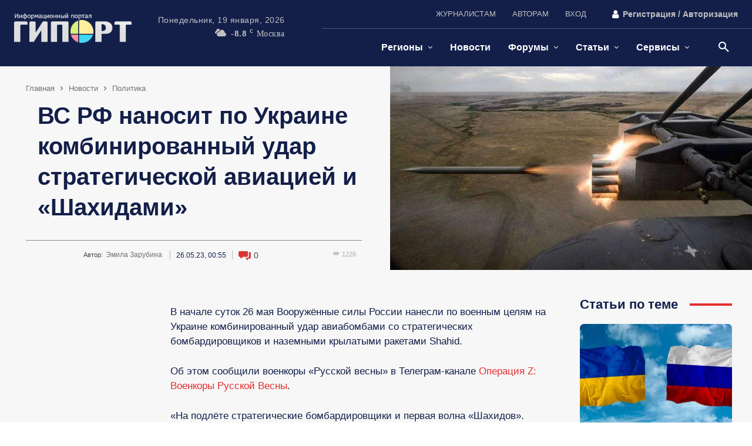

--- FILE ---
content_type: text/html; charset=UTF-8
request_url: https://giport.ru/news/politics-news/vs-rf-nanosit-po-ukraine-kombinirovannyj-udar-aviabombami-i-shahidami
body_size: 82008
content:
<!doctype html ><html lang="ru-RU"><head><script data-no-optimize="1">var litespeed_docref=sessionStorage.getItem("litespeed_docref");litespeed_docref&&(Object.defineProperty(document,"referrer",{get:function(){return litespeed_docref}}),sessionStorage.removeItem("litespeed_docref"));</script> <meta charset="UTF-8" /><title>ВС РФ наносит по Украине комбинированный удар стратегической авиацией и &quot;Шахидами&quot; -</title><meta name="viewport" content="width=device-width, initial-scale=1.0"><link rel="pingback" href="https://giport.ru/xmlrpc.php" /><meta name='robots' content='index, follow, max-image-preview:large, max-snippet:-1, max-video-preview:-1' /><meta name="description" content="В начале суток 26 мая Вооружённые силы России нанесли по военным целям на Украине комбинированный удар авиабомбами со стратегических бомбардировщиков и" /><link rel="canonical" href="https://giport.ru/news/politics-news/vs-rf-nanosit-po-ukraine-kombinirovannyj-udar-aviabombami-i-shahidami" /><meta property="og:locale" content="ru_RU" /><meta property="og:type" content="article" /><meta property="og:title" content="ВС РФ наносит по Украине комбинированный удар стратегической авиацией и &quot;Шахидами&quot; -" /><meta property="og:description" content="В начале суток 26 мая Вооружённые силы России нанесли по военным целям на Украине комбинированный удар авиабомбами со стратегических бомбардировщиков и" /><meta property="og:url" content="https://giport.ru/news/politics-news/vs-rf-nanosit-po-ukraine-kombinirovannyj-udar-aviabombami-i-shahidami" /><meta property="og:site_name" content="ГИПОРТ Новости" /><meta property="article:published_time" content="2023-05-25T21:55:07+00:00" /><meta property="article:modified_time" content="2023-05-25T21:56:45+00:00" /><meta property="og:image" content="https://giport.ru/wp-content/uploads/2023/05/raketa-bronebojshhik.jpg" /><meta property="og:image:width" content="860" /><meta property="og:image:height" content="484" /><meta property="og:image:type" content="image/jpeg" /><meta name="author" content="Эмила Зарубина" /> <script type="application/ld+json" class="yoast-schema-graph">{"@context":"https://schema.org","@graph":[{"@type":"NewsArticle","@id":"https://giport.ru/news/politics-news/vs-rf-nanosit-po-ukraine-kombinirovannyj-udar-aviabombami-i-shahidami#article","isPartOf":{"@id":"https://giport.ru/news/politics-news/vs-rf-nanosit-po-ukraine-kombinirovannyj-udar-aviabombami-i-shahidami"},"author":{"name":"Эмила Зарубина","@id":"https://giport.ru/#/schema/person/e7497a4eedacea29df238d30aae9b330"},"headline":"ВС РФ наносит по Украине комбинированный удар стратегической авиацией и &#171;Шахидами&#187;","datePublished":"2023-05-25T21:55:07+00:00","dateModified":"2023-05-25T21:56:45+00:00","mainEntityOfPage":{"@id":"https://giport.ru/news/politics-news/vs-rf-nanosit-po-ukraine-kombinirovannyj-udar-aviabombami-i-shahidami"},"wordCount":144,"commentCount":0,"publisher":{"@id":"https://giport.ru/#organization"},"image":{"@id":"https://giport.ru/news/politics-news/vs-rf-nanosit-po-ukraine-kombinirovannyj-udar-aviabombami-i-shahidami#primaryimage"},"thumbnailUrl":"https://giport.ru/wp-content/uploads/2023/05/raketa-bronebojshhik.jpg","keywords":["авиаудары","ВКС РФ","ракеты","спецоперация","Украина","шахиды"],"articleSection":["Политика"],"inLanguage":"ru-RU","potentialAction":[{"@type":"CommentAction","name":"Comment","target":["https://giport.ru/news/politics-news/vs-rf-nanosit-po-ukraine-kombinirovannyj-udar-aviabombami-i-shahidami#respond"]}]},{"@type":"WebPage","@id":"https://giport.ru/news/politics-news/vs-rf-nanosit-po-ukraine-kombinirovannyj-udar-aviabombami-i-shahidami","url":"https://giport.ru/news/politics-news/vs-rf-nanosit-po-ukraine-kombinirovannyj-udar-aviabombami-i-shahidami","name":"ВС РФ наносит по Украине комбинированный удар стратегической авиацией и \"Шахидами\" -","isPartOf":{"@id":"https://giport.ru/#website"},"primaryImageOfPage":{"@id":"https://giport.ru/news/politics-news/vs-rf-nanosit-po-ukraine-kombinirovannyj-udar-aviabombami-i-shahidami#primaryimage"},"image":{"@id":"https://giport.ru/news/politics-news/vs-rf-nanosit-po-ukraine-kombinirovannyj-udar-aviabombami-i-shahidami#primaryimage"},"thumbnailUrl":"https://giport.ru/wp-content/uploads/2023/05/raketa-bronebojshhik.jpg","datePublished":"2023-05-25T21:55:07+00:00","dateModified":"2023-05-25T21:56:45+00:00","description":"В начале суток 26 мая Вооружённые силы России нанесли по военным целям на Украине комбинированный удар авиабомбами со стратегических бомбардировщиков и","breadcrumb":{"@id":"https://giport.ru/news/politics-news/vs-rf-nanosit-po-ukraine-kombinirovannyj-udar-aviabombami-i-shahidami#breadcrumb"},"inLanguage":"ru-RU","potentialAction":[{"@type":"ReadAction","target":["https://giport.ru/news/politics-news/vs-rf-nanosit-po-ukraine-kombinirovannyj-udar-aviabombami-i-shahidami"]}]},{"@type":"ImageObject","inLanguage":"ru-RU","@id":"https://giport.ru/news/politics-news/vs-rf-nanosit-po-ukraine-kombinirovannyj-udar-aviabombami-i-shahidami#primaryimage","url":"https://giport.ru/wp-content/uploads/2023/05/raketa-bronebojshhik.jpg","contentUrl":"https://giport.ru/wp-content/uploads/2023/05/raketa-bronebojshhik.jpg","width":860,"height":484,"caption":"Соскин признал, что украинская ПВО не способна отражать российские авиаудары"},{"@type":"BreadcrumbList","@id":"https://giport.ru/news/politics-news/vs-rf-nanosit-po-ukraine-kombinirovannyj-udar-aviabombami-i-shahidami#breadcrumb","itemListElement":[{"@type":"ListItem","position":1,"name":"Home","item":"https://giport.ru/"},{"@type":"ListItem","position":2,"name":"Новости","item":"https://giport.ru/news"},{"@type":"ListItem","position":3,"name":"Политика","item":"https://giport.ru/news/politics-news"},{"@type":"ListItem","position":4,"name":"ВС РФ наносит по Украине комбинированный удар стратегической авиацией и &#171;Шахидами&#187;"}]},{"@type":"WebSite","@id":"https://giport.ru/#website","url":"https://giport.ru/","name":"ГИПОРТ Новости","description":"Оперативные новости о событиях в мире, России, регионах и Нижнем Новгороде | Статьи, обзоры, форумы | Сотрудничество с авторами ₽","publisher":{"@id":"https://giport.ru/#organization"},"alternateName":"ИА ГИПОРТ","potentialAction":[{"@type":"SearchAction","target":{"@type":"EntryPoint","urlTemplate":"https://giport.ru/?s={search_term_string}"},"query-input":{"@type":"PropertyValueSpecification","valueRequired":true,"valueName":"search_term_string"}}],"inLanguage":"ru-RU"},{"@type":"Organization","@id":"https://giport.ru/#organization","name":"ГИПОРТ Новости","alternateName":"ИА ГИПОРТ","url":"https://giport.ru/","logo":{"@type":"ImageObject","inLanguage":"ru-RU","@id":"https://giport.ru/#/schema/logo/image/","url":"https://giport.ru/wp-content/uploads/2024/11/flaer_giport_1280x720_gerl1.webp","contentUrl":"https://giport.ru/wp-content/uploads/2024/11/flaer_giport_1280x720_gerl1.webp","width":1280,"height":720,"caption":"ГИПОРТ Новости"},"image":{"@id":"https://giport.ru/#/schema/logo/image/"},"sameAs":["https://vk.com/giport"]},{"@type":"Person","@id":"https://giport.ru/#/schema/person/e7497a4eedacea29df238d30aae9b330","name":"Эмила Зарубина","image":{"@type":"ImageObject","inLanguage":"ru-RU","@id":"https://giport.ru/#/schema/person/image/","url":"//giport.ru/wp-content/uploads/wpforo/avatars/emila-zarubina_48226.jpg","contentUrl":"//giport.ru/wp-content/uploads/wpforo/avatars/emila-zarubina_48226.jpg","caption":"Эмила Зарубина"},"description":"Перфекционировала, перфекционировала да и выперфекционировала","url":"https://giport.ru/author/emila-zarubina"}]}</script> <link rel='dns-prefetch' href='//giport.ru' /><link rel='preconnect' href='https://giport.ru' /><link data-optimized="2" rel="stylesheet" href="https://giport.ru/wp-content/litespeed/css/6b55ddab7d77577f15f2b3a79252bf72.css?ver=7946e" /> <script type="litespeed/javascript" data-src="https://giport.ru/wp-includes/js/jquery/jquery.min.js" id="jquery-core-js"></script> <meta name="generator" content="webp-uploads 2.6.1"> <script type="litespeed/javascript">window.tdb_global_vars={"wpRestUrl":"https:\/\/giport.ru\/wp-json\/","permalinkStructure":"\/%category%\/%postname%"};window.tdb_p_autoload_vars={"isAjax":!1,"isAdminBarShowing":!1,"autoloadStatus":"on","origPostEditUrl":null}</script>  <script id="td-generated-header-js" type="litespeed/javascript">var tdBlocksArray=[];function tdBlock(){this.id='';this.block_type=1;this.atts='';this.td_column_number='';this.td_current_page=1;this.post_count=0;this.found_posts=0;this.max_num_pages=0;this.td_filter_value='';this.is_ajax_running=!1;this.td_user_action='';this.header_color='';this.ajax_pagination_infinite_stop=''}(function(){var htmlTag=document.getElementsByTagName("html")[0];if(navigator.userAgent.indexOf("MSIE 10.0")>-1){htmlTag.className+=' ie10'}
if(!!navigator.userAgent.match(/Trident.*rv\:11\./)){htmlTag.className+=' ie11'}
if(navigator.userAgent.indexOf("Edge")>-1){htmlTag.className+=' ieEdge'}
if(/(iPad|iPhone|iPod)/g.test(navigator.userAgent)){htmlTag.className+=' td-md-is-ios'}
var user_agent=navigator.userAgent.toLowerCase();if(user_agent.indexOf("android")>-1){htmlTag.className+=' td-md-is-android'}
if(-1!==navigator.userAgent.indexOf('Mac OS X')){htmlTag.className+=' td-md-is-os-x'}
if(/chrom(e|ium)/.test(navigator.userAgent.toLowerCase())){htmlTag.className+=' td-md-is-chrome'}
if(-1!==navigator.userAgent.indexOf('Firefox')){htmlTag.className+=' td-md-is-firefox'}
if(-1!==navigator.userAgent.indexOf('Safari')&&-1===navigator.userAgent.indexOf('Chrome')){htmlTag.className+=' td-md-is-safari'}
if(-1!==navigator.userAgent.indexOf('IEMobile')){htmlTag.className+=' td-md-is-iemobile'}})();var tdLocalCache={};(function(){"use strict";tdLocalCache={data:{},remove:function(resource_id){delete tdLocalCache.data[resource_id]},exist:function(resource_id){return tdLocalCache.data.hasOwnProperty(resource_id)&&tdLocalCache.data[resource_id]!==null},get:function(resource_id){return tdLocalCache.data[resource_id]},set:function(resource_id,cachedData){tdLocalCache.remove(resource_id);tdLocalCache.data[resource_id]=cachedData}}})();var td_viewport_interval_list=[{"limitBottom":767,"sidebarWidth":228},{"limitBottom":1018,"sidebarWidth":300},{"limitBottom":1140,"sidebarWidth":324}];var tds_general_modal_image="yes";var tdc_is_installed="yes";var tdc_domain_active=!1;var td_ajax_url="https:\/\/giport.ru\/wp-admin\/admin-ajax.php?td_theme_name=Newspaper&v=12.7.1";var td_get_template_directory_uri="https:\/\/giport.ru\/wp-content\/plugins\/td-composer\/legacy\/common";var tds_snap_menu="";var tds_logo_on_sticky="";var tds_header_style="";var td_please_wait="\u041f\u043e\u0436\u0430\u043b\u0443\u0439\u0441\u0442\u0430, \u043f\u043e\u0434\u043e\u0436\u0434\u0438\u0442\u0435...";var td_email_user_pass_incorrect="\u041d\u0435\u0432\u0435\u0440\u043d\u043e\u0435 \u0438\u043c\u044f \u043f\u043e\u043b\u044c\u0437\u043e\u0432\u0430\u0442\u0435\u043b\u044f \u0438\u043b\u0438 \u043f\u0430\u0440\u043e\u043b\u044c!";var td_email_user_incorrect="\u041d\u0435\u0432\u0435\u0440\u043d\u044b\u0439 \u0430\u0434\u0440\u0435\u0441 \u044d\u043b\u0435\u043a\u0442\u0440\u043e\u043d\u043d\u043e\u0439 \u043f\u043e\u0447\u0442\u044b \u0438\u043b\u0438 \u043f\u0430\u0440\u043e\u043b\u044c!";var td_email_incorrect="\u041d\u0435\u0432\u0435\u0440\u043d\u044b\u0439 \u0430\u0434\u0440\u0435\u0441 \u044d\u043b\u0435\u043a\u0442\u0440\u043e\u043d\u043d\u043e\u0439 \u043f\u043e\u0447\u0442\u044b!";var td_user_incorrect="Username incorrect!";var td_email_user_empty="Email or username empty!";var td_pass_empty="Pass empty!";var td_pass_pattern_incorrect="Invalid Pass Pattern!";var td_retype_pass_incorrect="Retyped Pass incorrect!";var tds_more_articles_on_post_enable="";var tds_more_articles_on_post_time_to_wait="";var tds_more_articles_on_post_pages_distance_from_top=0;var tds_captcha="";var tds_theme_color_site_wide="#e52e2e";var tds_smart_sidebar="enabled";var tdThemeName="Newspaper";var tdThemeNameWl="Newspaper";var td_magnific_popup_translation_tPrev="\u041f\u0440\u0435\u0434\u044b\u0434\u0443\u0449\u0438\u0439 (\u041a\u043d\u043e\u043f\u043a\u0430 \u0432\u043b\u0435\u0432\u043e)";var td_magnific_popup_translation_tNext="\u0421\u043b\u0435\u0434\u0443\u044e\u0449\u0438\u0439 (\u041a\u043d\u043e\u043f\u043a\u0430 \u0432\u043f\u0440\u0430\u0432\u043e)";var td_magnific_popup_translation_tCounter="%curr% \u0438\u0437 %total%";var td_magnific_popup_translation_ajax_tError="\u0421\u043e\u0434\u0435\u0440\u0436\u0438\u043c\u043e\u0435 %url% \u043d\u0435 \u043c\u043e\u0436\u0435\u0442 \u0431\u044b\u0442\u044c \u0437\u0430\u0433\u0440\u0443\u0436\u0435\u043d\u043e.";var td_magnific_popup_translation_image_tError="\u0418\u0437\u043e\u0431\u0440\u0430\u0436\u0435\u043d\u0438\u0435 #%curr% \u043d\u0435 \u0443\u0434\u0430\u043b\u043e\u0441\u044c \u0437\u0430\u0433\u0440\u0443\u0437\u0438\u0442\u044c.";var tdBlockNonce="2c0776a318";var tdMobileMenu="enabled";var tdMobileSearch="enabled";var tdDateNamesI18n={"month_names":["\u042f\u043d\u0432\u0430\u0440\u044c","\u0424\u0435\u0432\u0440\u0430\u043b\u044c","\u041c\u0430\u0440\u0442","\u0410\u043f\u0440\u0435\u043b\u044c","\u041c\u0430\u0439","\u0418\u044e\u043d\u044c","\u0418\u044e\u043b\u044c","\u0410\u0432\u0433\u0443\u0441\u0442","\u0421\u0435\u043d\u0442\u044f\u0431\u0440\u044c","\u041e\u043a\u0442\u044f\u0431\u0440\u044c","\u041d\u043e\u044f\u0431\u0440\u044c","\u0414\u0435\u043a\u0430\u0431\u0440\u044c"],"month_names_short":["\u042f\u043d\u0432","\u0424\u0435\u0432","\u041c\u0430\u0440","\u0410\u043f\u0440","\u041c\u0430\u0439","\u0418\u044e\u043d","\u0418\u044e\u043b","\u0410\u0432\u0433","\u0421\u0435\u043d","\u041e\u043a\u0442","\u041d\u043e\u044f","\u0414\u0435\u043a"],"day_names":["\u0412\u043e\u0441\u043a\u0440\u0435\u0441\u0435\u043d\u044c\u0435","\u041f\u043e\u043d\u0435\u0434\u0435\u043b\u044c\u043d\u0438\u043a","\u0412\u0442\u043e\u0440\u043d\u0438\u043a","\u0421\u0440\u0435\u0434\u0430","\u0427\u0435\u0442\u0432\u0435\u0440\u0433","\u041f\u044f\u0442\u043d\u0438\u0446\u0430","\u0421\u0443\u0431\u0431\u043e\u0442\u0430"],"day_names_short":["\u0412\u0441","\u041f\u043d","\u0412\u0442","\u0421\u0440","\u0427\u0442","\u041f\u0442","\u0421\u0431"]};var tdb_modal_confirm="\u0441\u043e\u0445\u0440\u0430\u043d\u044f\u0442\u044c";var tdb_modal_cancel="\u043e\u0442\u043c\u0435\u043d\u0430";var tdb_modal_confirm_alt="\u0434\u0430";var tdb_modal_cancel_alt="\u043d\u0435\u0442";var td_deploy_mode="deploy";var td_ad_background_click_link="";var td_ad_background_click_target=""</script>  <script type="litespeed/javascript">(function(m,e,t,r,i,k,a){m[i]=m[i]||function(){(m[i].a=m[i].a||[]).push(arguments)};m[i].l=1*new Date();for(var j=0;j<document.scripts.length;j++){if(document.scripts[j].src===r){return}}
k=e.createElement(t),a=e.getElementsByTagName(t)[0],k.async=1,k.src=r,a.parentNode.insertBefore(k,a)})(window,document,'script','https://mc.yandex.ru/metrika/tag.js?id=650745','ym');ym(650745,'init',{ssr:!0,clickmap:!0,accurateTrackBounce:!0,trackLinks:!0})</script> <noscript><div><img src="https://mc.yandex.ru/watch/650745" style="position:absolute; left:-9999px;" alt="" /></div></noscript> <script type="litespeed/javascript">window.yaContextCb=window.yaContextCb||[]</script> <script src="https://yandex.ru/ads/system/context.js" async></script>  <script type="litespeed/javascript" data-src="//s.luxcdn.com/t/229947/360_light.js"></script><link rel="icon" href="https://giport.ru/wp-content/uploads/2024/09/logo_giport_2024_favikon_16x16_4.png" sizes="32x32" /><link rel="icon" href="https://giport.ru/wp-content/uploads/2024/09/logo_giport_2024_favikon_16x16_4.png" sizes="192x192" /><link rel="apple-touch-icon" href="https://giport.ru/wp-content/uploads/2024/09/logo_giport_2024_favikon_16x16_4.png" /><meta name="msapplication-TileImage" content="https://giport.ru/wp-content/uploads/2024/09/logo_giport_2024_favikon_16x16_4.png" /><style id="tdw-css-placeholder"></style></head><body class="wp-singular post-template-default single single-post postid-551054 single-format-standard wp-theme-Newspaper wp-child-theme-Newspaper-child vs-rf-nanosit-po-ukraine-kombinirovannyj-udar-aviabombami-i-shahidami global-block-template-1 tdb_template_616406 wpf-default wpft- wpf-guest wpfu-group-4 wpf-theme-2022 wpf-is_standalone-0 wpf-boardid-0 is_wpforo_page-0 is_wpforo_url-0 is_wpforo_shortcode_page-0 tdb-template  tdc-header-template  tdc-footer-template td-full-layout" itemscope="itemscope" itemtype="https://schema.org/WebPage">
 <script type="litespeed/javascript" data-src="https://www.googletagmanager.com/gtag/js?id=G-QFYVBKFXMZ"></script> <script type="litespeed/javascript">window.dataLayer=window.dataLayer||[];function gtag(){dataLayer.push(arguments)}gtag('js',new Date());gtag('config','G-QFYVBKFXMZ')</script> <div class="td-scroll-up" data-style="style1"><i class="td-icon-menu-up"></i></div><div class="td-menu-background" style="visibility:hidden"></div><div id="td-mobile-nav" style="visibility:hidden"><div class="td-mobile-container"><div class="td-menu-socials-wrap"><div class="td-menu-socials"></div><div class="td-mobile-close">
<span><i class="td-icon-close-mobile"></i></span></div></div><div class="td-mobile-content"><div class="menu-glavnoe-menyu-container"><ul id="menu-glavnoe-menyu-2" class="td-mobile-main-menu"><li class="menu-item menu-item-type-taxonomy menu-item-object-category menu-item-has-children menu-item-first menu-item-529097"><a rel="nofollow" href="https://giport.ru/nn">Регионы<i class="td-icon-menu-right td-element-after"></i></a><ul class="sub-menu"><li class="menu-item menu-item-type-custom menu-item-object-custom menu-item-702620"><a title="Новости Екатеринбурга" rel="nofollow" href="/tag/ekaterinburg">Екатеринбург</a></li><li class="menu-item menu-item-type-custom menu-item-object-custom menu-item-702666"><a title="Новости Казани" rel="nofollow" href="/tag/kazan">Казань</a></li><li class="menu-item menu-item-type-custom menu-item-object-custom menu-item-702594"><a title="Новости Краснодара" href="/tag/krasnodar">Краснодар</a></li><li class="menu-item menu-item-type-custom menu-item-object-custom menu-item-702563"><a title="Новости Москвы" href="/tag/moskva">Москва</a></li><li class="menu-item menu-item-type-custom menu-item-object-custom menu-item-702423"><a title="Новости Нижнего Новгорода" href="/tag/nizhnij-novgorod">Нижний Новгород</a></li><li class="menu-item menu-item-type-custom menu-item-object-custom menu-item-702618"><a title="Новости Ростова-на-Дону" rel="nofollow" href="/tag/rostov-na-donu">Ростов-на-Дону</a></li><li class="menu-item menu-item-type-custom menu-item-object-custom menu-item-702561"><a title="Новости Санкт-Петербурга" href="/tag/sankt-peterburg">Санкт-Петербург</a></li></ul></li><li class="menu-item menu-item-type-taxonomy menu-item-object-category current-post-ancestor menu-item-529094"><a title="Новости о событиях в России и Мире" rel="nofollow" href="https://giport.ru/news">Новости</a></li><li class="menu-item menu-item-type-post_type menu-item-object-page menu-item-has-children menu-item-529107"><a title="Форумы городские и тематические" rel="nofollow" href="https://giport.ru/forum">Форумы<i class="td-icon-menu-right td-element-after"></i></a><ul class="sub-menu"><li class="menu-item menu-item-type-custom menu-item-object-custom menu-item-580385"><a rel="nofollow" href="/forum/womens">Женский форум</a></li><li class="menu-item menu-item-type-custom menu-item-object-custom menu-item-589206"><a rel="nofollow" href="/forum/cities">Города и регионы</a></li><li class="menu-item menu-item-type-custom menu-item-object-custom menu-item-580317"><a rel="nofollow" href="/forum/pro_forum">Профессиональные форумы</a></li><li class="menu-item menu-item-type-custom menu-item-object-custom menu-item-580316"><a rel="nofollow" href="/forum/tehnika-elektronika">Техника, электроника</a></li><li class="menu-item menu-item-type-custom menu-item-object-custom menu-item-580318"><a rel="nofollow" href="/forum/glav_forum">Общение о разном</a></li></ul></li><li class="menu-item menu-item-type-taxonomy menu-item-object-category menu-item-has-children menu-item-529095"><a title="/sovet" rel="nofollow" href="https://giport.ru/sovet">Статьи<i class="td-icon-menu-right td-element-after"></i></a><ul class="sub-menu"><li class="menu-item menu-item-type-taxonomy menu-item-object-category menu-item-679477"><a rel="nofollow" href="https://giport.ru/sovet/auto-world-tips">Автомир</a></li><li class="menu-item menu-item-type-taxonomy menu-item-object-category menu-item-679478"><a rel="nofollow" href="https://giport.ru/sovet/business-services-tips">Бизнес-услуги</a></li><li class="menu-item menu-item-type-taxonomy menu-item-object-category menu-item-679479"><a rel="nofollow" href="https://giport.ru/sovet/leisure-tips">Досуг</a></li><li class="menu-item menu-item-type-taxonomy menu-item-object-category menu-item-679480"><a rel="nofollow" href="https://giport.ru/sovet/food-tips">Еда, кухня</a></li><li class="menu-item menu-item-type-taxonomy menu-item-object-category menu-item-679481"><a rel="nofollow" href="https://giport.ru/sovet/pets-tips">Зоомир</a></li><li class="menu-item menu-item-type-taxonomy menu-item-object-category menu-item-699775"><a title="IT-технологии" rel="nofollow" href="https://giport.ru/sovet/itech">Интернет-технологии</a></li><li class="menu-item menu-item-type-taxonomy menu-item-object-category menu-item-679482"><a rel="nofollow" href="https://giport.ru/sovet/marketing-tips">Маркетинг</a></li><li class="menu-item menu-item-type-taxonomy menu-item-object-category menu-item-679483"><a rel="nofollow" href="https://giport.ru/sovet/furniture-interiors-tips">Мебель и интерьеры</a></li><li class="menu-item menu-item-type-taxonomy menu-item-object-category menu-item-679484"><a rel="nofollow" href="https://giport.ru/sovet/medical-tips">Медицина</a></li><li class="menu-item menu-item-type-taxonomy menu-item-object-category menu-item-679485"><a rel="nofollow" href="https://giport.ru/sovet/fashion-beauty-tips">Мода и красота</a></li><li class="menu-item menu-item-type-taxonomy menu-item-object-category menu-item-679486"><a rel="nofollow" href="https://giport.ru/sovet/realty-tips">Недвижимость</a></li><li class="menu-item menu-item-type-taxonomy menu-item-object-category menu-item-679487"><a rel="nofollow" href="https://giport.ru/sovet/education-tips">Образование</a></li><li class="menu-item menu-item-type-taxonomy menu-item-object-category menu-item-715650"><a href="https://giport.ru/sovet/sport-tips">Спорт</a></li><li class="menu-item menu-item-type-taxonomy menu-item-object-category menu-item-680043"><a rel="nofollow" href="https://giport.ru/sovet/insurance-tips">Страхование</a></li><li class="menu-item menu-item-type-taxonomy menu-item-object-category menu-item-679489"><a rel="nofollow" href="https://giport.ru/sovet/construction-tips">Строительство</a></li><li class="menu-item menu-item-type-taxonomy menu-item-object-category menu-item-679493"><a rel="nofollow" href="https://giport.ru/sovet/tourism-tips">Туризм</a></li><li class="menu-item menu-item-type-taxonomy menu-item-object-category menu-item-679494"><a rel="nofollow" href="https://giport.ru/sovet/jewelry-tips">Ювелирные изделия</a></li><li class="menu-item menu-item-type-taxonomy menu-item-object-category menu-item-679495"><a rel="nofollow" href="https://giport.ru/sovet/legal-issues-tips">Юридические вопросы</a></li><li class="menu-item menu-item-type-taxonomy menu-item-object-category menu-item-679496"><a rel="nofollow" href="https://giport.ru/sovet/other-tips/plant-tips">Цветы, семена, саженцы</a></li><li class="menu-item menu-item-type-taxonomy menu-item-object-category menu-item-679497"><a rel="nofollow" href="https://giport.ru/sovet/other-tips/tips-healthy-lifestyle">Экотовары и ЗОЖ</a></li></ul></li><li class="menu-item menu-item-type-custom menu-item-object-custom menu-item-has-children menu-item-705713"><a href="/tickets">Сервисы<i class="td-icon-menu-right td-element-after"></i></a><ul class="sub-menu"><li class="menu-item menu-item-type-post_type menu-item-object-page menu-item-682435"><a title="Купить билеты на самолет, поезд, автобус" rel="nofollow" href="https://giport.ru/tickets">Авиа, ж/д билеты</a></li></ul></li></ul></div></div></div></div><div class="td-search-background" style="visibility:hidden"></div><div class="td-search-wrap-mob" style="visibility:hidden"><div class="td-drop-down-search"><form method="get" class="td-search-form" action="https://giport.ru/"><div class="td-search-close">
<span><i class="td-icon-close-mobile"></i></span></div><div role="search" class="td-search-input">
<span>Поиск</span>
<input id="td-header-search-mob" type="text" value="" name="s" autocomplete="off" /></div></form><div id="td-aj-search-mob" class="td-ajax-search-flex"></div></div></div><div id="td-outer-wrap" class="td-theme-wrap"><div class="td-header-template-wrap" style="position: relative"><div class="td-header-mobile-wrap "><div id="login-form" class="white-popup-block mfp-hide mfp-with-anim td-login-modal-wrap"><div class="td-login-wrap">
<a href="#" aria-label="Back" class="td-back-button"><i class="td-icon-modal-back"></i></a><div id="td-login-div" class="td-login-form-div td-display-block"><div class="td-login-panel-title">войти в систему</div><div class="td-login-panel-descr">Добро пожаловать! Войдите в свою учётную запись</div><div class="td_display_err"></div><form id="loginForm" action="#" method="post"><div class="td-login-inputs"><input class="td-login-input" autocomplete="username" type="text" name="login_email" id="login_email" value="" required><label for="login_email">Ваше имя пользователя</label></div><div class="td-login-inputs"><input class="td-login-input" autocomplete="current-password" type="password" name="login_pass" id="login_pass" value="" required><label for="login_pass">Ваш пароль</label></div>
<input type="button"  name="login_button" id="login_button" class="wpb_button btn td-login-button" value="авторизоваться"></form><div class="td-login-info-text"><a href="#" id="forgot-pass-link">Забыли пароль? получить помощь</a></div>
<a id="register-link">Создать учетную запись</a><div class="td-login-info-text"><a class="privacy-policy-link" href="https://giport.ru/privacy-policy">Политика конфиденциальности</a></div></div><div id="td-register-div" class="td-login-form-div td-display-none td-login-modal-wrap"><div class="td-login-panel-title">Создать учетную запись</div><div class="td-login-panel-descr">Добро пожаловать! зарегистрировать аккаунт</div><div class="td_display_err"></div><form id="registerForm" action="#" method="post"><div class="td-login-inputs"><input class="td-login-input" type="email" name="register_email" id="register_email" value="" required><label for="register_email">Ваш адрес электронной почты</label></div><div class="td-login-inputs"><input class="td-login-input" type="text" name="register_user" id="register_user" value="" required><label for="register_user">Ваше имя пользователя</label></div>
<input type="button" name="register_button" id="register_button" class="wpb_button btn td-login-button" value="Регистрация"></form><div class="td-login-info-text">Пароль будет выслан Вам по электронной почте.</div><div class="td-login-info-text"><a class="privacy-policy-link" href="https://giport.ru/privacy-policy">Политика конфиденциальности</a></div></div><div id="td-forgot-pass-div" class="td-login-form-div td-display-none"><div class="td-login-panel-title">восстановление пароля</div><div class="td-login-panel-descr">Восстановите свой пароль</div><div class="td_display_err"></div><form id="forgotpassForm" action="#" method="post"><div class="td-login-inputs"><input class="td-login-input" type="text" name="forgot_email" id="forgot_email" value="" required><label for="forgot_email">Ваш адрес электронной почты</label></div>
<input type="button" name="forgot_button" id="forgot_button" class="wpb_button btn td-login-button" value="отправить мой пароль"></form><div class="td-login-info-text">Пароль будет выслан Вам по электронной почте.</div></div></div></div><div id="tdi_1" class="tdc-zone"><div class="tdc_zone tdi_2  wpb_row td-pb-row tdc-element-style"  ><style scoped>.tdi_2{min-height:0}.tdi_2>.td-element-style:after{content:''!important;width:100%!important;height:100%!important;position:absolute!important;top:0!important;left:0!important;z-index:0!important;display:block!important;background-color:var(--base-color-1)!important}.td-header-mobile-wrap{position:relative;width:100%}@media (max-width:767px){.tdi_2:before{content:'';display:block;width:100vw;height:100%;position:absolute;left:50%;transform:translateX(-50%);box-shadow:0px 2px 10px 0px rgba(0,0,0,0.09);z-index:20;pointer-events:none}@media (max-width:767px){.tdi_2:before{width:100%}}}@media (max-width:767px){.tdi_2{border-color:var(--accent-color-1)!important;border-style:solid!important;border-width:0px 0px 2px 0px!important}}</style><div class="tdi_1_rand_style td-element-style" ></div><div id="tdi_3" class="tdc-row"><div class="vc_row tdi_4  wpb_row td-pb-row" ><style scoped>.tdi_4,.tdi_4 .tdc-columns{min-height:0}#tdi_3.tdc-row[class*='stretch_row']>.td-pb-row>.td-element-style,#tdi_3.tdc-row[class*='stretch_row']>.td-pb-row>.tdc-video-outer-wrapper{width:100%!important}.tdi_4,.tdi_4 .tdc-columns{display:block}.tdi_4 .tdc-columns{width:100%}.tdi_4:before,.tdi_4:after{display:table}@media (max-width:767px){.tdi_4,.tdi_4 .tdc-columns{display:flex;flex-direction:row;flex-wrap:nowrap;justify-content:flex-start;align-items:center}.tdi_4 .tdc-columns{width:100%}.tdi_4:before,.tdi_4:after{display:none}@media (min-width:768px){.tdi_4{margin-left:-0px;margin-right:-0px}.tdi_4 .tdc-row-video-background-error,.tdi_4>.vc_column,.tdi_4>.tdc-columns>.vc_column{padding-left:0px;padding-right:0px}}}@media (max-width:767px){.tdi_4{padding-top:7px!important;padding-bottom:7px!important}}</style><div class="vc_column tdi_6  wpb_column vc_column_container tdc-column td-pb-span12"><style scoped>.tdi_6{vertical-align:baseline}.tdi_6>.wpb_wrapper,.tdi_6>.wpb_wrapper>.tdc-elements{display:block}.tdi_6>.wpb_wrapper>.tdc-elements{width:100%}.tdi_6>.wpb_wrapper>.vc_row_inner{width:auto}.tdi_6>.wpb_wrapper{width:auto;height:auto}@media (max-width:767px){.tdi_6>.wpb_wrapper,.tdi_6>.wpb_wrapper>.tdc-elements{display:flex;flex-direction:row;flex-wrap:nowrap;justify-content:flex-start;align-items:center}.tdi_6>.wpb_wrapper>.tdc-elements{width:100%}.tdi_6>.wpb_wrapper>.vc_row_inner{width:auto}.tdi_6>.wpb_wrapper{width:100%;height:100%}}@media (max-width:767px){.tdi_6{display:inline-block!important}}</style><div class="wpb_wrapper" ><div class="td_block_wrap tdb_header_logo tdi_7 td-pb-border-top td_block_template_1 tdb-header-align"  data-td-block-uid="tdi_7" ><style>@media (min-width:1019px) and (max-width:1140px){.tdi_7{margin-left:0px!important}}@media (min-width:768px) and (max-width:1018px){.tdi_7{margin-left:0px!important}}@media (max-width:767px){.tdi_7{margin-top:-3px!important}}</style><style>.tdb-header-align{vertical-align:middle}.tdb_header_logo{margin-bottom:0;clear:none}.tdb_header_logo .tdb-logo-a,.tdb_header_logo h1{display:flex;pointer-events:auto;align-items:flex-start}.tdb_header_logo h1{margin:0;line-height:0}.tdb_header_logo .tdb-logo-img-wrap img{display:block}.tdb_header_logo .tdb-logo-svg-wrap+.tdb-logo-img-wrap{display:none}.tdb_header_logo .tdb-logo-svg-wrap svg{width:50px;display:block;transition:fill .3s ease}.tdb_header_logo .tdb-logo-text-wrap{display:flex}.tdb_header_logo .tdb-logo-text-title,.tdb_header_logo .tdb-logo-text-tagline{-webkit-transition:all 0.2s ease;transition:all 0.2s ease}.tdb_header_logo .tdb-logo-text-title{background-size:cover;background-position:center center;font-size:75px;font-family:serif;line-height:1.1;color:#222;white-space:nowrap}.tdb_header_logo .tdb-logo-text-tagline{margin-top:2px;font-size:12px;font-family:serif;letter-spacing:1.8px;line-height:1;color:#767676}.tdb_header_logo .tdb-logo-icon{position:relative;font-size:46px;color:#000}.tdb_header_logo .tdb-logo-icon-svg{line-height:0}.tdb_header_logo .tdb-logo-icon-svg svg{width:46px;height:auto}.tdb_header_logo .tdb-logo-icon-svg svg,.tdb_header_logo .tdb-logo-icon-svg svg *{fill:#000}.tdi_7 .tdb-logo-a,.tdi_7 h1{flex-direction:row;align-items:center;justify-content:flex-start}.tdi_7 .tdb-logo-svg-wrap{max-width:100%;margin-top:0px;margin-bottom:0px;margin-right:0px;margin-left:0px;display:none}.tdi_7 .tdb-logo-svg-wrap svg{width:100%!important;height:auto}.tdi_7 .tdb-logo-svg-wrap:first-child{margin-top:0;margin-left:0}.tdi_7 .tdb-logo-svg-wrap:last-child{margin-bottom:0;margin-right:0}.tdi_7 .tdb-logo-svg-wrap+.tdb-logo-img-wrap{display:block}.tdi_7 .tdb-logo-text-tagline{margin-top:2px;margin-left:0;display:none}.tdi_7 .tdb-logo-text-title{display:none;color:#ffffff}.tdi_7 .tdb-logo-text-wrap{flex-direction:column;align-items:flex-start}.tdi_7 .tdb-logo-icon{top:0px;display:none}.tdi_7 .tdb-logo-svg-wrap>*{fill:#ffffff}@media (max-width:767px){.tdb_header_logo .tdb-logo-text-title{font-size:36px}}@media (max-width:767px){.tdb_header_logo .tdb-logo-text-tagline{font-size:11px}}@media (max-width:767px){.tdi_7 .tdb-logo-svg-wrap{max-width:60px}.tdi_7 .tdb-logo-svg-wrap svg{width:60px!important;height:auto}.tdi_7 .tdb-logo-img{max-width:130px}.tdi_7 .tdb-logo-img-wrap{display:block}}</style><div class="tdb-block-inner td-fix-index"><a class="tdb-logo-a" href="https://giport.ru/"><span class="tdb-logo-img-wrap"><img class="tdb-logo-img" src="https://giport.ru/wp-content/uploads/2024/09/logo_dev.giport_2024_white_246x48.png" alt="Logo"  title=""  width="246" height="64" /></span><span class="tdb-logo-text-wrap"><span class="tdb-logo-text-title">ГИПОРТ </span><span class="tdb-logo-text-tagline">Новости, обзоры, форумы</span></span></a></div></div><div class="tdm_block td_block_wrap td_block_wrap tdm_block_popup tdi_8 td-pb-border-top td_block_template_1"  data-td-block-uid="tdi_8" ><style>.tdi_8{margin-bottom:0px!important;padding-top:5px!important;padding-right:5px!important;padding-bottom:6px!important;padding-left:5px!important;border-color:rgba(255,255,255,0.15)!important;border-style:solid!important;border-width:0!important}@media (min-width:1019px) and (max-width:1140px){.tdi_8{margin-right:0px!important}}@media (min-width:768px) and (max-width:1018px){.tdi_8{margin-right:0px!important;margin-left:6px!important;padding-top:2px!important;padding-right:6px!important;padding-bottom:4px!important;padding-left:0px!important}}@media (max-width:767px){.tdi_8{margin-left:190px!important;justify-content:flex-end!important;text-align:right!important}}</style><style>.tdm-popup-modal-prevent-scroll{overflow:hidden}.tdm-popup-modal-wrap,.tdm-popup-modal-bg{top:0;left:0;width:100%;height:100%}.tdm-popup-modal-wrap{position:fixed;display:flex;z-index:10002}.tdm-popup-modal-bg{position:absolute}.tdm-popup-modal{display:flex;flex-direction:column;position:relative;background-color:#fff;width:700px;max-width:100%;max-height:100%;border-radius:3px;overflow:hidden;z-index:1}.tdm-pm-header{display:flex;align-items:center;width:100%;padding:19px 25px 16px;z-index:10}.tdm-pmh-title{margin:0;padding:0;font-size:18px;line-height:1.2;font-weight:600;color:#1D2327}a.tdm-pmh-title:hover{color:var(--td_theme_color,#4db2ec)}.tdm-pmh-close{position:relative;margin-left:auto;font-size:14px;color:#878d93;cursor:pointer}.tdm-pmh-close *{pointer-events:none}.tdm-pmh-close svg{width:14px;fill:#878d93}.tdm-pmh-close:hover{color:#000}.tdm-pmh-close:hover svg{fill:#000}.tdm-pm-body{flex:1;padding:30px 25px;overflow:auto;overflow-x:hidden}.tdm-pm-body>p:empty{display:none}.tdm-pm-body .tdc-row:not([class*='stretch_row_']),.tdm-pm-body .tdc-row-composer:not([class*='stretch_row_']){width:auto!important;max-width:1240px}.tdm-popup-modal-over-screen,.tdm-popup-modal-over-screen .tdm-pm-body .tdb_header_search .tdb-search-form,.tdm-popup-modal-over-screen .tdm-pm-body .tdb_header_logo .tdb-logo-a,.tdm-popup-modal-over-screen .tdm-pm-body .tdb_header_logo h1{pointer-events:none}.tdm-popup-modal-over-screen .tdm-btn{pointer-events:none!important}.tdm-popup-modal-over-screen .tdm-popup-modal-bg{opacity:0;transition:opacity .2s ease-in}.tdm-popup-modal-over-screen.tdm-popup-modal-open .tdm-popup-modal-bg{opacity:1;transition:opacity .2s ease-out}.tdm-popup-modal-over-screen.tdm-popup-modal-open .tdm-popup-modal,.tdm-popup-modal-over-screen.tdm-popup-modal-open .tdm-pm-body .tdb_header_search .tdb-search-form,.tdm-popup-modal-over-screen.tdm-popup-modal-open .tdm-pm-body .tdb_header_logo .tdb-logo-a,.tdm-popup-modal-over-screen.tdm-popup-modal-open .tdm-pm-body .tdb_header_logo h1{pointer-events:auto}.tdm-popup-modal-over-screen.tdm-popup-modal-open .tdm-btn{pointer-events:auto!important}.tdm-popup-modal:hover .td-admin-edit{display:block;z-index:11}body .tdi_8{display:inline-block;float:right;clear:none}body .tdi_8 .tds-button{text-align:right}#tdm-popup-modal-td-free-mobile-modal{align-items:flex-start;justify-content:center}#tdm-popup-modal-td-free-mobile-modal.tdm-popup-modal-over-screen .tdm-popup-modal{opacity:0;transform:scale(.95);transition:opacity .2s ease-in,transform .2s ease-in}#tdm-popup-modal-td-free-mobile-modal.tdm-popup-modal-over-screen.tdm-popup-modal-open .tdm-popup-modal{opacity:1;transform:scale(1);transition:opacity .2s ease-out,transform .2s ease-out}#tdm-popup-modal-td-free-mobile-modal .tdm-popup-modal{width:1000px;border-radius:0px;box-shadow:0px 3px 16px 0px rgba(30,61,188,0.12)}#tdm-popup-modal-td-free-mobile-modal .tdm-pm-header{display:flex;position:absolute;top:0;left:0;pointer-events:none;padding:15px 40px 0px 0px;border-width:0px;border-style:solid;border-color:#EBEBEB}#tdm-popup-modal-td-free-mobile-modal.tdm-popup-modal-over-screen.tdm-popup-modal-open .tdm-pmh-close{pointer-events:auto}#tdm-popup-modal-td-free-mobile-modal .tdm-pmh-close{font-size:16px;top:0px;color:var(--light-gray)}#tdm-popup-modal-td-free-mobile-modal .tdm-pmh-close svg{width:16px;fill:var(--light-gray)}#tdm-popup-modal-td-free-mobile-modal .tdm-pm-body{padding:0px}#tdm-popup-modal-td-free-mobile-modal .tdm-pmh-close:hover{color:var(--accent-color-1)}#tdm-popup-modal-td-free-mobile-modal .tdm-pmh-close:hover svg{fill:var(--accent-color-1)}@media (min-width:783px){.admin-bar .tdm-popup-modal-wrap{padding-top:32px}}@media (max-width:782px){.admin-bar .tdm-popup-modal-wrap{padding-top:46px}}@media (min-width:1141px){.tdm-pm-body .tdc-row:not([class*='stretch_row_']),.tdm-pm-body .tdc-row-composer:not([class*='stretch_row_']){padding-left:24px;padding-right:24px}}@media (min-width:1019px) and (max-width:1140px){.tdm-pm-body .tdc-row:not([class*='stretch_row_']),.tdm-pm-body .tdc-row-composer:not([class*='stretch_row_']){padding-left:20px;padding-right:20px}}@media (max-width:767px){.tdm-pm-body .tdc-row:not([class*='stretch_row_']){padding-left:20px;padding-right:20px}}@media (min-width:1019px) and (max-width:1140px){#tdm-popup-modal-td-free-mobile-modal .tdm-popup-modal{width:80%}#tdm-popup-modal-td-free-mobile-modal .tdm-pm-header{border-width:0px;border-style:solid;border-color:#EBEBEB}}@media (min-width:768px) and (max-width:1018px){#tdm-popup-modal-td-free-mobile-modal .tdm-popup-modal{width:92%}#tdm-popup-modal-td-free-mobile-modal .tdm-pm-header{border-width:0px;border-style:solid;border-color:#EBEBEB}}@media (max-width:767px){#tdm-popup-modal-td-free-mobile-modal .tdm-popup-modal{width:92%}#tdm-popup-modal-td-free-mobile-modal .tdm-pm-header{padding:15px 20px 0px 0px;border-width:0px;border-style:solid;border-color:#EBEBEB}}</style><style>body .tdi_9 .tdm-btn-text,body .tdi_9 i{color:#ffffff}body .tdi_9 svg{fill:#ffffff;fill:#ffffff}body .tdi_9 svg *{fill:inherit;fill:inherit}body .tdi_9 i{color:#ffffff;-webkit-text-fill-color:unset;background:transparent}body .tdi_9:hover i{color:var(--accent-color-1);-webkit-text-fill-color:unset;background:transparent;transition:none}body .tdi_9:hover svg{fill:var(--accent-color-1)}body .tdi_9:hover svg *{fill:inherit}.tdi_9 svg{width:24px;height:auto}.tdi_9 .tdm-btn-icon:last-child{margin-left:0px}@media (min-width:768px) and (max-width:1018px){.tdi_9 svg{width:20px;height:auto}.tdi_9 .tdm-btn-icon:last-child{margin-left:6px}}@media (max-width:767px){.tdi_9 svg{width:30px;height:auto}}</style><div class="tds-button td-fix-index"><a href="#"  title="" class="tds-button5 tdm-btn tdm-btn-lg tdi_9 " ><span class="tdm-btn-text"></span><span class="tdm-btn-icon tdm-btn-icon-svg" ><svg version="1.1" xmlns="http://www.w3.org/2000/svg" viewBox="0 0 1024 1024"><path d="M931.901 316.261h-839.803v-82.104h839.803v82.104zM931.881 562.246h-839.741v-82.145h839.741v82.145zM931.881 808.119h-839.762v-82.115h839.762v82.115z"></path></svg></span></a></div><div id="tdm-popup-modal-td-free-mobile-modal" class="tdm-popup-modal-wrap tdm-popup-modal-over-screen" style="display:none;" ><div class="tdm-popup-modal-bg"></div><div class="tdm-popup-modal td-theme-wrap"><div class="tdm-pm-header"><div class="tdm-pmh-close" ><i class="td-icon-modal-close"></i></div></div><div class="tdm-pm-body"><div id="tdi_10" class="tdc-zone"><div class="tdc_zone tdi_11  wpb_row td-pb-row"  ><style scoped>.tdi_11{min-height:0}</style><div id="tdi_12" class="tdc-row"><div class="vc_row tdi_13  wpb_row td-pb-row tdc-element-style" ><style scoped>.tdi_13,.tdi_13 .tdc-columns{min-height:0}.tdi_13>.td-element-style:after{content:''!important;width:100%!important;height:100%!important;position:absolute!important;top:0!important;left:0!important;z-index:0!important;display:block!important;background-color:var(--base-color-1)!important}.tdi_13,.tdi_13 .tdc-columns{display:block}.tdi_13 .tdc-columns{width:100%}.tdi_13:before,.tdi_13:after{display:table}@media (min-width:768px){.tdi_13{margin-left:-0px;margin-right:-0px}.tdi_13 .tdc-row-video-background-error,.tdi_13>.vc_column,.tdi_13>.tdc-columns>.vc_column{padding-left:0px;padding-right:0px}}@media (max-width:767px){.tdi_13,.tdi_13 .tdc-columns{display:flex;flex-direction:column;flex-wrap:nowrap;justify-content:space-between;align-items:flex-start}.tdi_13 .tdc-columns{width:100%}.tdi_13:before,.tdi_13:after{display:none}}.tdi_13{padding-top:40px!important;padding-right:10px!important;padding-bottom:24px!important;padding-left:10px!important;border-color:var(--custom-accent-3)!important;border-style:solid!important;border-width:0!important;position:relative}.tdi_13 .td_block_wrap{text-align:left}@media (min-width:1019px) and (max-width:1140px){.tdi_13{padding-top:20px!important;padding-right:20px!important;padding-bottom:30px!important;padding-left:20px!important;width:100%!important}}@media (min-width:768px) and (max-width:1018px){.tdi_13{padding-top:20px!important;padding-right:20px!important;padding-bottom:30px!important;padding-left:20px!important;width:100%!important}}@media (max-width:767px){.tdi_13{padding-right:0px!important;padding-bottom:24px!important;padding-left:0px!important;width:100%!important}}</style><div class="tdi_12_rand_style td-element-style" ><style>.tdi_12_rand_style{background-color:#ffffff!important}</style></div><div class="vc_column tdi_15  wpb_column vc_column_container tdc-column td-pb-span12"><style scoped>.tdi_15{vertical-align:baseline}.tdi_15>.wpb_wrapper,.tdi_15>.wpb_wrapper>.tdc-elements{display:block}.tdi_15>.wpb_wrapper>.tdc-elements{width:100%}.tdi_15>.wpb_wrapper>.vc_row_inner{width:auto}.tdi_15>.wpb_wrapper{width:auto;height:auto}</style><div class="wpb_wrapper" > <script type="litespeed/javascript">var tdb_login_sing_in_shortcode="on"</script> <div class="td_block_wrap tdb_header_user tdi_16 td-pb-border-top td_block_template_1 tdb-header-align"  data-td-block-uid="tdi_16" ><style>.tdi_16{margin-bottom:30px!important}@media (min-width:768px) and (max-width:1018px){.tdi_16{margin-right:5px!important;margin-left:5px!important;padding-right:5px!important;padding-left:5px!important}}</style><style>.tdb_header_user{margin-bottom:0;clear:none}.tdb_header_user .tdb-block-inner{display:flex;align-items:center}.tdb_header_user .tdb-head-usr-item{font-family:var(--td_default_google_font_1,'Open Sans','Open Sans Regular',sans-serif);font-size:11px;line-height:1;color:#000}.tdb_header_user .tdb-head-usr-item:hover{color:var(--td_theme_color,#4db2ec)}.tdb_header_user .tdb-head-usr-avatar{position:relative;width:20px;height:0;padding-bottom:20px;margin-right:6px;background-size:cover;background-position:center center}.tdb_header_user .tdb-head-usr-name{margin-right:16px;font-weight:700}.tdb_header_user .tdb-head-usr-log{display:flex;align-items:center}.tdb_header_user .tdb-head-usr-log i{font-size:10px}.tdb_header_user .tdb-head-usr-log-icon{position:relative}.tdb_header_user .tdb-head-usr-log-icon-svg{line-height:0}.tdb_header_user .tdb-head-usr-log-icon-svg svg{width:10px;height:auto}.tdc-row .tdi_16 .tdb-block-inner{justify-content:center}.tdc-row .tdi_16 .tdb-head-usr-avatar{width:35px;padding-bottom:35px;margin-right:5px;border-radius:50px}.tdc-row .tdi_16 .tdb-head-usr-log i{font-size:25px;color:#ffffff}.tdc-row .tdi_16 .tdb-head-usr-log-icon-svg svg{width:25px}.tdc-row .tdi_16 .tdb-head-usr-log .tdb-head-usr-log-icon{margin-right:7px;top:0px}.tdc-row .tdi_16 .tdb-head-usr-name{color:#c1c1c1;font-size:16px!important;font-weight:700!important}.tdc-row .tdi_16 .tdb-head-usr-name:hover{color:#ffffff}.tdc-row .tdi_16 .tdb-head-usr-log{color:#c1c1c1;font-size:16px!important;font-weight:700!important}.tdc-row .tdi_16 .tdb-head-usr-log-icon-svg svg,.tdc-row .tdi_16 .tdb-head-usr-log-icon-svg svg *{fill:#c1c1c1;fill:#ffffff}.tdc-row .tdi_16 .tdb-head-usr-log:hover{color:#ffffff}.tdc-row .tdi_16 .tdb-head-usr-log:hover svg,.tdc-row .tdi_16 .tdb-head-usr-log:hover svg *{fill:#ffffff;fill:#ffffff}.tdc-row .tdi_16 .tdb-head-usr-log:hover i{color:#ffffff}@media (min-width:768px) and (max-width:1018px){.tdc-row .tdi_16 .tdb-head-usr-name{font-size:10px!important}.tdc-row .tdi_16 .tdb-head-usr-log{font-size:10px!important}}@media (max-width:767px){.tdc-row .tdi_16 .tdb-head-usr-name{margin-right:30px}}</style><div class="tdb-block-inner td-fix-index"><a class="td-login-modal-js tdb-head-usr-item tdb-head-usr-log" href="#login-form" data-effect="mpf-td-login-effect"><i class="tdb-head-usr-log-icon tdc-font-fa tdc-font-fa-user"></i><span class="tdb-head-usr-log-txt">Войти</span></a></div></div><div class="td_block_wrap tdb_search_form tdi_17 td-pb-border-top td_block_template_1"  data-td-block-uid="tdi_17" ><style>.tdi_17{margin-bottom:20px!important}@media (max-width:767px){.tdi_17{margin-top:20px!important;margin-bottom:25px!important}}</style><style>.tdb_search_form{margin-bottom:40px}.tdb_search_form .tdb-search-form-inner{position:relative;display:flex;background-color:#fff}.tdb_search_form .tdb-search-form-border{position:absolute;top:0;left:0;width:100%;height:100%;border:1px solid #e1e1e1;pointer-events:none;transition:all .3s ease}.tdb_search_form .tdb-search-form-input:focus+.tdb-search-form-border{border-color:#b0b0b0}.tdb_search_form .tdb-search-form-input:not([value=""])+.tdb-search-form-border+.tdb-search-form-placeholder{display:none}.tdb_search_form .tdb-search-form-input,.tdb_search_form .tdb-search-form-btn{height:auto;min-height:32px}.tdb_search_form .tdb-search-form-input{position:relative;flex:1;background-color:transparent;line-height:19px;border:0}.tdb_search_form .tdb-search-form-placeholder{position:absolute;top:50%;transform:translateY(-50%);padding:3px 9px;font-size:12px;line-height:21px;color:#999;-webkit-transition:all 0.3s ease;transition:all 0.3s ease;pointer-events:none}.tdb_search_form .tdb-search-form-input:focus+.tdb-search-form-border+.tdb-search-form-placeholder,.tdb-search-form-input:not(:placeholder-shown)~.tdb-search-form-placeholder{opacity:0}.tdb_search_form .tdb-search-form-btn{text-shadow:none;padding:7px 15px 8px 15px;line-height:16px;margin:0;background-color:#222222;font-family:var(--td_default_google_font_2,'Roboto',sans-serif);font-size:13px;font-weight:500;color:#fff;z-index:1;-webkit-transition:all 0.3s ease;transition:all 0.3s ease}.tdb_search_form .tdb-search-form-btn:hover{background-color:var(--td_theme_color,#4db2ec)}.tdb_search_form .tdb-search-form-btn i,.tdb_search_form .tdb-search-form-btn span{display:inline-block;vertical-align:middle}.tdb_search_form .tdb-search-form-btn i{position:relative;font-size:12px}.tdb_search_form .tdb-search-form-btn .tdb-search-form-btn-icon{position:relative}.tdb_search_form .tdb-search-form-btn .tdb-search-form-btn-icon-svg{line-height:0}.tdb_search_form .tdb-search-form-btn svg{width:12px;height:auto}.tdb_search_form .tdb-search-form-btn svg,.tdb_search_form .tdb-search-form-btn svg *{fill:#fff;-webkit-transition:all 0.3s ease;transition:all 0.3s ease}.tdb_search_form .tdb-search-msg{font-size:12px}.td-theme-wrap .tdc-row .tdi_17{text-align:left}.tdc-row .tdi_17 .tdb-search-form-input:focus+.tdb-search-form-border+.tdb-search-form-placeholder,.tdb-search-form-input:not(:placeholder-shown)~.tdb-search-form-placeholder{top:-0%;transform:translateY(0)}.tdc-row .tdi_17 .tdb-search-form-btn-icon{top:0px}.tdc-row .tdi_17 .tdb-search-form-btn{margin:5px;border-radius:100px;color:#ffffff;background-color:var(--accent-color-1)}.tdc-row .tdi_17 .tdb-search-msg{margin-top:11px}.tdc-row .tdi_17 .tdb-search-form-input{color:var(--base-color-1)}.tdc-row .tdi_17 .tdb-search-form-placeholder{color:var(--base-gray)}.tdc-row .tdi_17 .tdb-search-form-border{border-color:var(--dark-border)}.tdc-row .tdi_17 .tdb-search-form-input:focus+.tdb-search-form-border,.tdc-row .tdi_17 .tdb-search-form-input:focus+.tdb-search-form-placeholder+.tdb-search-form-border{border-color:var(--accent-color-1)!important}.tdc-row .tdi_17 .tdb-search-form-btn svg,.tdc-row .tdi_17 .tdb-search-form-btn svg *{fill:#ffffff}.tdc-row .tdi_17 .tdb-search-form-btn:hover{color:#ffffff;background-color:var(--accent-color-2)}.tdc-row .tdi_17 .tdb-search-form-btn:hover svg,.tdc-row .tdi_17 .tdb-search-form-btn:hover svg *{fill:#ffffff}@media (max-width:767px){.tdc-row .tdi_17 .tdb-search-form-input,.tdc-row .tdi_17 .tdb-search-form-placeholder{padding:12px 25px}.tdc-row .tdi_17 .tdb-search-form-inner{border-radius:100px}.tdc-row .tdi_17 .tdb-search-form-border{border-radius:100px}.tdc-row .tdi_17 .tdb-search-form-input{border-top-left-radius:@input_radius;border-bottom-left-radius:@input_radius}.tdc-row .tdi_17 .tdb-search-form-btn{margin:8px;padding:1px 20px}}</style><div class="tdb-block-inner td-fix-index"><form method="get" class="tdb-search-form" action="https://giport.ru/"><div role="search" class="tdb-search-form-inner"><input id="tdb-search-form-input-tdi_17" class="tdb-search-form-input" placeholder=" " type="text" value="" name="s" /><div class="tdb-search-form-border"></div><label for="tdb-search-form-input-tdi_17" class="tdb-search-form-placeholder">Введите фразу...</label><button class="wpb_button wpb_btn-inverse tdb-search-form-btn" aria-label="Search" type="submit"><span>Поиск</span></button></div></form></div></div><div class="td_block_wrap td_block_list_menu tdi_18 td-blm-display-accordion td-pb-border-top td_block_template_1 widget"  data-td-block-uid="tdi_18" ><style>.tdi_18{margin-bottom:40px!important}@media (min-width:768px) and (max-width:1018px){.tdi_18{margin-bottom:20px!important}}@media (min-width:1019px) and (max-width:1140px){.tdi_18{margin-bottom:30px!important}}</style><style>.td_block_list_menu ul{flex-wrap:wrap;margin-left:12px}.td_block_list_menu ul li{margin-left:0}.td_block_list_menu ul li a{display:flex;margin-left:0}.td_block_list_menu .td-blm-menu-item-txt{display:flex;align-items:center;flex-grow:1}.td_block_list_menu .sub-menu{padding-left:22px}.td_block_list_menu .sub-menu li{font-size:13px}.td_block_list_menu li.current-menu-item>a,.td_block_list_menu li.current-menu-ancestor>a,.td_block_list_menu li.current-category-ancestor>a,.td_block_list_menu li.current-page-ancestor>a{color:var(--td_theme_color,#4db2ec)}.td_block_list_menu .td-blm-sub-icon{display:flex;align-items:center;justify-content:center;margin-left:.6em;padding:0 .6em;transition:transform .2s ease-in-out}.td_block_list_menu .td-blm-sub-icon svg{display:block;width:1em;height:auto}.td_block_list_menu .td-blm-sub-icon svg,.td_block_list_menu .td-blm-sub-icon svg *{fill:currentColor}.td_block_list_menu.td-blm-display-accordion .menu-item-has-children ul{display:none}.td_block_list_menu.td-blm-display-accordion .menu-item-has-children-open>a>.td-blm-sub-icon{transform:rotate(180deg)}.td_block_list_menu.td-blm-display-horizontal ul{display:flex}body .tdc-row .tdi_18 ul{text-align:left;justify-content:flex-start;margin:10px}body .tdc-row .tdi_18 ul li a{justify-content:flex-start}body .tdc-row .tdi_18 .td-blm-menu-item-txt{flex-grow:1}body .tdc-row .tdi_18 ul li{margin-bottom:15px}body .tdc-row .tdi_18 ul li:last-child{margin-bottom:0}body .tdc-row .tdi_18 a,body .tdc-row .tdi_18 .td-blm-sub-icon{color:#ffffff}body .tdc-row .tdi_18 li.current-menu-item>a,body .tdc-row .tdi_18 li.current-menu-ancestor>a,body .tdc-row .tdi_18 li.current-category-ancestor>a,body .tdc-row .tdi_18 li.current-page-ancestor>a,body .tdc-row .tdi_18 a:hover,body .tdc-row .tdi_18 li.current-menu-item>a>.td-blm-sub-icon,body .tdc-row .tdi_18 li.current-menu-ancestor>a>.td-blm-sub-icon,body .tdc-row .tdi_18 li.current-category-ancestor>a>.td-blm-sub-icon,body .tdc-row .tdi_18 li.current-page-ancestor>a>.td-blm-sub-icon,body .tdc-row .tdi_18 a:hover>.td-blm-sub-icon{color:var(--accent-color-1)}body .tdc-row .tdi_18 .td-blm-sub-icon{color:#ffffff}body .tdc-row .tdi_18 li.current-menu-item>a>.td-blm-sub-icon,body .tdc-row .tdi_18 li.current-menu-ancestor>a>.td-blm-sub-icon,body .tdc-row .tdi_18 li.current-category-ancestor>a>.td-blm-sub-icon,body .tdc-row .tdi_18 li.current-page-ancestor>a>.td-blm-sub-icon,body .tdc-row .tdi_18 a:hover>.td-blm-sub-icon{color:var(--accent-color-1)}body .tdc-row .tdi_18 .sub-menu .td-blm-sub-icon{color:#d6d6d6}body .tdc-row .tdi_18 .sub-menu li.current-menu-item>a>.td-blm-sub-icon,body .tdc-row .tdi_18 .sub-menu li.current-menu-ancestor>a>.td-blm-sub-icon,body .tdc-row .tdi_18 .sub-menu li.current-category-ancestor>a>.td-blm-sub-icon,body .tdc-row .tdi_18 .sub-menu li.current-page-ancestor>a>.td-blm-sub-icon,body .tdc-row .tdi_18 .sub-menu a:hover>.td-blm-sub-icon{color:#eeee22}body .tdc-row .tdi_18 li{font-size:16px!important;line-height:1.2!important;font-weight:700!important}body .tdc-row .tdi_18 li .sub-menu li{font-size:15px!important;line-height:1!important;font-weight:500!important}@media (min-width:768px) and (max-width:1018px){body .tdc-row .tdi_18 ul li{margin-bottom:6px}body .tdc-row .tdi_18 ul li:last-child{margin-bottom:0}body .tdc-row .tdi_18 li{font-size:15px!important}}@media (max-width:767px){body .tdc-row .tdi_18 .sub-menu li{margin-bottom:15px}body .tdc-row .tdi_18 .sub-menu li:last-child{margin-bottom:0}body .tdc-row .tdi_18 .sub-menu .td-blm-sub-icon{font-size:16}}</style><div class="td-block-title-wrap"></div><div id=tdi_18 class="td_block_inner td-fix-index"><div class="menu-glavnoe-menyu-container"><ul id="menu-glavnoe-menyu-3" class="menu"><li class="menu-item menu-item-type-taxonomy menu-item-object-category menu-item-has-children menu-item-529097"><a rel="nofollow" href="https://giport.ru/nn"><span class="td-blm-menu-item-txt">Регионы</span><i class="td-blm-sub-icon td-icon-down"></i></a><ul class="sub-menu" ><li class="menu-item menu-item-type-custom menu-item-object-custom menu-item-702620"><a title="Новости Екатеринбурга" rel="nofollow" href="/tag/ekaterinburg"><span class="td-blm-menu-item-txt">Екатеринбург</span></a></li><li class="menu-item menu-item-type-custom menu-item-object-custom menu-item-702666"><a title="Новости Казани" rel="nofollow" href="/tag/kazan"><span class="td-blm-menu-item-txt">Казань</span></a></li><li class="menu-item menu-item-type-custom menu-item-object-custom menu-item-702594"><a title="Новости Краснодара" href="/tag/krasnodar"><span class="td-blm-menu-item-txt">Краснодар</span></a></li><li class="menu-item menu-item-type-custom menu-item-object-custom menu-item-702563"><a title="Новости Москвы" href="/tag/moskva"><span class="td-blm-menu-item-txt">Москва</span></a></li><li class="menu-item menu-item-type-custom menu-item-object-custom menu-item-702423"><a title="Новости Нижнего Новгорода" href="/tag/nizhnij-novgorod"><span class="td-blm-menu-item-txt">Нижний Новгород</span></a></li><li class="menu-item menu-item-type-custom menu-item-object-custom menu-item-702618"><a title="Новости Ростова-на-Дону" rel="nofollow" href="/tag/rostov-na-donu"><span class="td-blm-menu-item-txt">Ростов-на-Дону</span></a></li><li class="menu-item menu-item-type-custom menu-item-object-custom menu-item-702561"><a title="Новости Санкт-Петербурга" href="/tag/sankt-peterburg"><span class="td-blm-menu-item-txt">Санкт-Петербург</span></a></li></ul></li><li class="menu-item menu-item-type-taxonomy menu-item-object-category current-post-ancestor menu-item-529094"><a title="Новости о событиях в России и Мире" rel="nofollow" href="https://giport.ru/news"><span class="td-blm-menu-item-txt">Новости</span></a></li><li class="menu-item menu-item-type-post_type menu-item-object-page menu-item-has-children menu-item-529107"><a title="Форумы городские и тематические" rel="nofollow" href="https://giport.ru/forum"><span class="td-blm-menu-item-txt">Форумы</span><i class="td-blm-sub-icon td-icon-down"></i></a><ul class="sub-menu" ><li class="menu-item menu-item-type-custom menu-item-object-custom menu-item-580385"><a rel="nofollow" href="/forum/womens"><span class="td-blm-menu-item-txt">Женский форум</span></a></li><li class="menu-item menu-item-type-custom menu-item-object-custom menu-item-589206"><a rel="nofollow" href="/forum/cities"><span class="td-blm-menu-item-txt">Города и регионы</span></a></li><li class="menu-item menu-item-type-custom menu-item-object-custom menu-item-580317"><a rel="nofollow" href="/forum/pro_forum"><span class="td-blm-menu-item-txt">Профессиональные форумы</span></a></li><li class="menu-item menu-item-type-custom menu-item-object-custom menu-item-580316"><a rel="nofollow" href="/forum/tehnika-elektronika"><span class="td-blm-menu-item-txt">Техника, электроника</span></a></li><li class="menu-item menu-item-type-custom menu-item-object-custom menu-item-580318"><a rel="nofollow" href="/forum/glav_forum"><span class="td-blm-menu-item-txt">Общение о разном</span></a></li></ul></li><li class="menu-item menu-item-type-taxonomy menu-item-object-category menu-item-has-children menu-item-529095"><a title="/sovet" rel="nofollow" href="https://giport.ru/sovet"><span class="td-blm-menu-item-txt">Статьи</span><i class="td-blm-sub-icon td-icon-down"></i></a><ul class="sub-menu" ><li class="menu-item menu-item-type-taxonomy menu-item-object-category menu-item-679477"><a rel="nofollow" href="https://giport.ru/sovet/auto-world-tips"><span class="td-blm-menu-item-txt">Автомир</span></a></li><li class="menu-item menu-item-type-taxonomy menu-item-object-category menu-item-679478"><a rel="nofollow" href="https://giport.ru/sovet/business-services-tips"><span class="td-blm-menu-item-txt">Бизнес-услуги</span></a></li><li class="menu-item menu-item-type-taxonomy menu-item-object-category menu-item-679479"><a rel="nofollow" href="https://giport.ru/sovet/leisure-tips"><span class="td-blm-menu-item-txt">Досуг</span></a></li><li class="menu-item menu-item-type-taxonomy menu-item-object-category menu-item-679480"><a rel="nofollow" href="https://giport.ru/sovet/food-tips"><span class="td-blm-menu-item-txt">Еда, кухня</span></a></li><li class="menu-item menu-item-type-taxonomy menu-item-object-category menu-item-679481"><a rel="nofollow" href="https://giport.ru/sovet/pets-tips"><span class="td-blm-menu-item-txt">Зоомир</span></a></li><li class="menu-item menu-item-type-taxonomy menu-item-object-category menu-item-699775"><a title="IT-технологии" rel="nofollow" href="https://giport.ru/sovet/itech"><span class="td-blm-menu-item-txt">Интернет-технологии</span></a></li><li class="menu-item menu-item-type-taxonomy menu-item-object-category menu-item-679482"><a rel="nofollow" href="https://giport.ru/sovet/marketing-tips"><span class="td-blm-menu-item-txt">Маркетинг</span></a></li><li class="menu-item menu-item-type-taxonomy menu-item-object-category menu-item-679483"><a rel="nofollow" href="https://giport.ru/sovet/furniture-interiors-tips"><span class="td-blm-menu-item-txt">Мебель и интерьеры</span></a></li><li class="menu-item menu-item-type-taxonomy menu-item-object-category menu-item-679484"><a rel="nofollow" href="https://giport.ru/sovet/medical-tips"><span class="td-blm-menu-item-txt">Медицина</span></a></li><li class="menu-item menu-item-type-taxonomy menu-item-object-category menu-item-679485"><a rel="nofollow" href="https://giport.ru/sovet/fashion-beauty-tips"><span class="td-blm-menu-item-txt">Мода и красота</span></a></li><li class="menu-item menu-item-type-taxonomy menu-item-object-category menu-item-679486"><a rel="nofollow" href="https://giport.ru/sovet/realty-tips"><span class="td-blm-menu-item-txt">Недвижимость</span></a></li><li class="menu-item menu-item-type-taxonomy menu-item-object-category menu-item-679487"><a rel="nofollow" href="https://giport.ru/sovet/education-tips"><span class="td-blm-menu-item-txt">Образование</span></a></li><li class="menu-item menu-item-type-taxonomy menu-item-object-category menu-item-715650"><a href="https://giport.ru/sovet/sport-tips"><span class="td-blm-menu-item-txt">Спорт</span></a></li><li class="menu-item menu-item-type-taxonomy menu-item-object-category menu-item-680043"><a rel="nofollow" href="https://giport.ru/sovet/insurance-tips"><span class="td-blm-menu-item-txt">Страхование</span></a></li><li class="menu-item menu-item-type-taxonomy menu-item-object-category menu-item-679489"><a rel="nofollow" href="https://giport.ru/sovet/construction-tips"><span class="td-blm-menu-item-txt">Строительство</span></a></li><li class="menu-item menu-item-type-taxonomy menu-item-object-category menu-item-679493"><a rel="nofollow" href="https://giport.ru/sovet/tourism-tips"><span class="td-blm-menu-item-txt">Туризм</span></a></li><li class="menu-item menu-item-type-taxonomy menu-item-object-category menu-item-679494"><a rel="nofollow" href="https://giport.ru/sovet/jewelry-tips"><span class="td-blm-menu-item-txt">Ювелирные изделия</span></a></li><li class="menu-item menu-item-type-taxonomy menu-item-object-category menu-item-679495"><a rel="nofollow" href="https://giport.ru/sovet/legal-issues-tips"><span class="td-blm-menu-item-txt">Юридические вопросы</span></a></li><li class="menu-item menu-item-type-taxonomy menu-item-object-category menu-item-679496"><a rel="nofollow" href="https://giport.ru/sovet/other-tips/plant-tips"><span class="td-blm-menu-item-txt">Цветы, семена, саженцы</span></a></li><li class="menu-item menu-item-type-taxonomy menu-item-object-category menu-item-679497"><a rel="nofollow" href="https://giport.ru/sovet/other-tips/tips-healthy-lifestyle"><span class="td-blm-menu-item-txt">Экотовары и ЗОЖ</span></a></li></ul></li><li class="menu-item menu-item-type-custom menu-item-object-custom menu-item-has-children menu-item-705713"><a href="/tickets"><span class="td-blm-menu-item-txt">Сервисы</span><i class="td-blm-sub-icon td-icon-down"></i></a><ul class="sub-menu" ><li class="menu-item menu-item-type-post_type menu-item-object-page menu-item-682435"><a title="Купить билеты на самолет, поезд, автобус" rel="nofollow" href="https://giport.ru/tickets"><span class="td-blm-menu-item-txt">Авиа, ж/д билеты</span></a></li></ul></li></ul></div></div></div><div class="td_block_wrap td_block_list_menu tdi_19 td-blm-display-horizontal td-pb-border-top td_block_template_1 widget"  data-td-block-uid="tdi_19" ><style>.tdi_19{margin-bottom:0px!important;border-style:solid!important;border-color:#888888!important;border-width:1px 0px 0px 0px!important}@media (min-width:768px) and (max-width:1018px){.tdi_19{margin-bottom:20px!important}}@media (min-width:1019px) and (max-width:1140px){.tdi_19{margin-bottom:30px!important}}@media (max-width:767px){.tdi_19{padding-top:10px!important;border-color:var(--dark-border)!important;border-width:1px 0px 0px 0px!important}}</style><style>body .tdc-row .tdi_19 ul{text-align:center;justify-content:center;margin:20px}body .tdc-row .tdi_19 ul li a{justify-content:center}body .tdc-row .tdi_19 .td-blm-menu-item-txt{flex-grow:unset}body .tdc-row .tdi_19 ul li{margin-right:20px}body .tdc-row .tdi_19 ul li:last-child{margin-right:0}body .tdc-row .tdi_19 a,body .tdc-row .tdi_19 .td-blm-sub-icon{color:#cccccc}body .tdc-row .tdi_19 li.current-menu-item>a,body .tdc-row .tdi_19 li.current-menu-ancestor>a,body .tdc-row .tdi_19 li.current-category-ancestor>a,body .tdc-row .tdi_19 li.current-page-ancestor>a,body .tdc-row .tdi_19 a:hover,body .tdc-row .tdi_19 li.current-menu-item>a>.td-blm-sub-icon,body .tdc-row .tdi_19 li.current-menu-ancestor>a>.td-blm-sub-icon,body .tdc-row .tdi_19 li.current-category-ancestor>a>.td-blm-sub-icon,body .tdc-row .tdi_19 li.current-page-ancestor>a>.td-blm-sub-icon,body .tdc-row .tdi_19 a:hover>.td-blm-sub-icon{color:var(--accent-color-1)}body .tdc-row .tdi_19 .td-blm-sub-icon{color:var(--base-color-1)}body .tdc-row .tdi_19 li.current-menu-item>a>.td-blm-sub-icon,body .tdc-row .tdi_19 li.current-menu-ancestor>a>.td-blm-sub-icon,body .tdc-row .tdi_19 li.current-category-ancestor>a>.td-blm-sub-icon,body .tdc-row .tdi_19 li.current-page-ancestor>a>.td-blm-sub-icon,body .tdc-row .tdi_19 a:hover>.td-blm-sub-icon{color:var(--accent-color-1)}body .tdc-row .tdi_19 li{font-size:14px!important;line-height:1.2!important;font-weight:400!important}@media (min-width:1019px) and (max-width:1140px){body .tdc-row .tdi_19 li{font-size:16px!important}}@media (min-width:768px) and (max-width:1018px){body .tdc-row .tdi_19 ul li{margin-right:6px}body .tdc-row .tdi_19 ul li:last-child{margin-right:0}body .tdc-row .tdi_19 li{font-size:15px!important}}@media (max-width:767px){body .tdc-row .tdi_19 ul{margin:0px}body .tdc-row .tdi_19 ul li{margin-right:20 px}body .tdc-row .tdi_19 ul li:last-child{margin-right:0}body .tdc-row .tdi_19 .sub-menu{padding-left:22px}body .tdc-row .tdi_19 li{line-height:1.7!important}}</style><div class="td-block-title-wrap"></div><div id=tdi_19 class="td_block_inner td-fix-index"><div class="menu-footer-menu-container"><ul id="menu-footer-menu" class="menu"><li id="menu-item-502125" class="menu-have-icon menu-icon-type-fontawesome menu-item menu-item-type-post_type menu-item-object-page menu-item-502125"><a title="Редакционная политика: Сотрудничество с журналистами и редакторами" rel="nofollow" href="https://giport.ru/for-journalists"><span class="td-blm-menu-item-txt">Разместить новость</span></a></li><li id="menu-item-502126" class="menu-have-icon menu-icon-type-fontawesome menu-item menu-item-type-post_type menu-item-object-page menu-item-502126"><a title="Редакционная политика: Сотрудничество с авторами" rel="nofollow" href="https://giport.ru/for-authors"><span class="td-blm-menu-item-txt">Разместить статью</span></a></li><li id="menu-item-500876" class="menu-item menu-item-type-post_type menu-item-object-page menu-item-500876"><a title="Связь с редакцией портала ГИПОРТ" target="_blank" rel="nofollow" href="https://giport.ru/contact"><span class="td-blm-menu-item-txt">Контакты</span></a></li><li id="menu-item-224224" class="menu-have-icon menu-icon-type-fontawesome menu-item menu-item-type-post_type menu-item-object-page menu-item-privacy-policy menu-item-224224"><a rel="nofollow" href="https://giport.ru/privacy-policy"><span class="td-blm-menu-item-txt">Политика конфиденциальности</span></a></li></ul></div></div></div></div></div></div></div></div></div><div class="wpra-reactions-wrap wpra-plugin-container" style="justify-content: center;;"><div class="wpra-reactions-container"                 data-ver="1.3.10"                 data-post_id="551054"                 data-show_count="true"                 data-enable_share="false"                 data-behavior="regular"                 data-animation="false"                 data-share_url="https://giport.ru/news/politics-news/vs-rf-nanosit-po-ukraine-kombinirovannyj-udar-aviabombami-i-shahidami"                 data-secure="ed0e9059b4"><div class="wpra-call-to-action" style="color: #b3b3b3;font-size: 12px;font-weight: 500;display: none">Ваша реакция на сюжет?</div><div class="wpra-reactions wpra-static-emojis size-small" style="border-color: #ffffff;border-width: 0px;border-radius: 50px;border-style: solid;background: #ffffff;"><div class="emoji-8 wpra-reaction wpra-pad-fix"     data-count="2"     data-emoji_id="8"><div class="wpra-plus-one">+1</div><div style="background-color: #ff0015" class="wpra-arrow-badge arrow-bottom-left ">            <span style="border-top-color: #ff0015" class="tail"></span>            <span style="color: #ffffff" class="count-num">2</span></div><div class="wpra-reaction-static-holder" style="background-image: url('https://giport.ru/wp-content/plugins/wp-reactions-lite/assets/emojis/svg/8.svg?v=1.3.10')"></div></div><div class="emoji-14 wpra-reaction"     data-count=""     data-emoji_id="14"><div class="wpra-plus-one">+1</div><div style="background-color: #ff0015" class="wpra-arrow-badge arrow-bottom-left hide-count">            <span style="border-top-color: #ff0015" class="tail"></span>            <span style="color: #ffffff" class="count-num">0</span></div><div class="wpra-reaction-static-holder" style="background-image: url('https://giport.ru/wp-content/plugins/wp-reactions-lite/assets/emojis/svg/14.svg?v=1.3.10')"></div></div><div class="emoji-4 wpra-reaction"     data-count="1"     data-emoji_id="4"><div class="wpra-plus-one">+1</div><div style="background-color: #ff0015" class="wpra-arrow-badge arrow-bottom-left ">            <span style="border-top-color: #ff0015" class="tail"></span>            <span style="color: #ffffff" class="count-num">1</span></div><div class="wpra-reaction-static-holder" style="background-image: url('https://giport.ru/wp-content/plugins/wp-reactions-lite/assets/emojis/svg/4.svg?v=1.3.10')"></div></div><div class="emoji-5 wpra-reaction"     data-count=""     data-emoji_id="5"><div class="wpra-plus-one">+1</div><div style="background-color: #ff0015" class="wpra-arrow-badge arrow-bottom-left hide-count">            <span style="border-top-color: #ff0015" class="tail"></span>            <span style="color: #ffffff" class="count-num">0</span></div><div class="wpra-reaction-static-holder" style="background-image: url('https://giport.ru/wp-content/plugins/wp-reactions-lite/assets/emojis/svg/5.svg?v=1.3.10')"></div></div><div class="emoji-7 wpra-reaction"     data-count=""     data-emoji_id="7"><div class="wpra-plus-one">+1</div><div style="background-color: #ff0015" class="wpra-arrow-badge arrow-bottom-left hide-count">            <span style="border-top-color: #ff0015" class="tail"></span>            <span style="color: #ffffff" class="count-num">0</span></div><div class="wpra-reaction-static-holder" style="background-image: url('https://giport.ru/wp-content/plugins/wp-reactions-lite/assets/emojis/svg/7.svg?v=1.3.10')"></div></div><div class="emoji-12 wpra-reaction"     data-count=""     data-emoji_id="12"><div class="wpra-plus-one">+1</div><div style="background-color: #ff0015" class="wpra-arrow-badge arrow-bottom-left hide-count">            <span style="border-top-color: #ff0015" class="tail"></span>            <span style="color: #ffffff" class="count-num">0</span></div><div class="wpra-reaction-static-holder" style="background-image: url('https://giport.ru/wp-content/plugins/wp-reactions-lite/assets/emojis/svg/12.svg?v=1.3.10')"></div></div><div class="emoji-13 wpra-reaction"     data-count="1"     data-emoji_id="13"><div class="wpra-plus-one">+1</div><div style="background-color: #ff0015" class="wpra-arrow-badge arrow-bottom-left ">            <span style="border-top-color: #ff0015" class="tail"></span>            <span style="color: #ffffff" class="count-num">1</span></div><div class="wpra-reaction-static-holder" style="background-image: url('https://giport.ru/wp-content/plugins/wp-reactions-lite/assets/emojis/svg/13.svg?v=1.3.10')"></div></div></div></div></div></div></div></div></div></div></div></div></div></div></div></div><div class="td-header-mobile-sticky-wrap tdc-zone-sticky-invisible tdc-zone-sticky-inactive" style="display: none"><div id="tdi_20" class="tdc-zone"><div class="tdc_zone tdi_21  wpb_row td-pb-row tdc-element-style td-header-sticky-smart" data-sticky-offset="0" ><style scoped>.tdi_21{min-height:0}.tdi_21>.td-element-style:after{content:''!important;width:100%!important;height:100%!important;position:absolute!important;top:0!important;left:0!important;z-index:0!important;display:block!important;background-color:var(--base-color-1)!important}.td-header-mobile-sticky-wrap.td-header-active{opacity:1}@media (max-width:767px){.tdi_21:before{content:'';display:block;width:100vw;height:100%;position:absolute;left:50%;transform:translateX(-50%);box-shadow:0px 2px 10px 0px rgba(0,0,0,0.09);z-index:20;pointer-events:none}@media (max-width:767px){.tdi_21:before{width:100%}}}@media (max-width:767px){.tdi_21{border-color:var(--accent-color-1)!important;border-style:solid!important;border-width:0px 0px 2px 0px!important}}</style><div class="tdi_20_rand_style td-element-style" ></div><div id="tdi_22" class="tdc-row"><div class="vc_row tdi_23  wpb_row td-pb-row" ><style scoped>.tdi_23,.tdi_23 .tdc-columns{min-height:0}#tdi_22.tdc-row[class*='stretch_row']>.td-pb-row>.td-element-style,#tdi_22.tdc-row[class*='stretch_row']>.td-pb-row>.tdc-video-outer-wrapper{width:100%!important}.tdi_23,.tdi_23 .tdc-columns{display:block}.tdi_23 .tdc-columns{width:100%}.tdi_23:before,.tdi_23:after{display:table}@media (max-width:767px){.tdi_23,.tdi_23 .tdc-columns{display:flex;flex-direction:row;flex-wrap:nowrap;justify-content:flex-start;align-items:center}.tdi_23 .tdc-columns{width:100%}.tdi_23:before,.tdi_23:after{display:none}@media (min-width:768px){.tdi_23{margin-left:-0px;margin-right:-0px}.tdi_23 .tdc-row-video-background-error,.tdi_23>.vc_column,.tdi_23>.tdc-columns>.vc_column{padding-left:0px;padding-right:0px}}}</style><div class="vc_column tdi_25  wpb_column vc_column_container tdc-column td-pb-span12"><style scoped>.tdi_25{vertical-align:baseline}.tdi_25>.wpb_wrapper,.tdi_25>.wpb_wrapper>.tdc-elements{display:block}.tdi_25>.wpb_wrapper>.tdc-elements{width:100%}.tdi_25>.wpb_wrapper>.vc_row_inner{width:auto}.tdi_25>.wpb_wrapper{width:auto;height:auto}@media (max-width:767px){.tdi_25>.wpb_wrapper,.tdi_25>.wpb_wrapper>.tdc-elements{display:flex;flex-direction:row;flex-wrap:nowrap;justify-content:flex-start;align-items:center}.tdi_25>.wpb_wrapper>.tdc-elements{width:100%}.tdi_25>.wpb_wrapper>.vc_row_inner{width:auto}.tdi_25>.wpb_wrapper{width:100%;height:100%}}@media (max-width:767px){.tdi_25{display:inline-block!important}}</style><div class="wpb_wrapper" ><div class="td_block_wrap tdb_header_logo tdi_26 td-pb-border-top td_block_template_1 tdb-header-align"  data-td-block-uid="tdi_26" ><style>@media (min-width:1019px) and (max-width:1140px){.tdi_26{margin-left:0px!important}}@media (min-width:768px) and (max-width:1018px){.tdi_26{margin-left:0px!important}}@media (max-width:767px){.tdi_26{margin-top:-3px!important}}</style><style>.tdi_26 .tdb-logo-a,.tdi_26 h1{flex-direction:row;align-items:center;justify-content:flex-start}.tdi_26 .tdb-logo-svg-wrap{max-width:100%;margin-top:0px;margin-bottom:0px;margin-right:0px;margin-left:0px;display:none}.tdi_26 .tdb-logo-svg-wrap svg{width:100%!important;height:auto}.tdi_26 .tdb-logo-svg-wrap:first-child{margin-top:0;margin-left:0}.tdi_26 .tdb-logo-svg-wrap:last-child{margin-bottom:0;margin-right:0}.tdi_26 .tdb-logo-svg-wrap+.tdb-logo-img-wrap{display:block}.tdi_26 .tdb-logo-img-wrap{display:block}.tdi_26 .tdb-logo-text-tagline{margin-top:2px;margin-left:0;display:block}.tdi_26 .tdb-logo-text-title{display:block;color:#ffffff}.tdi_26 .tdb-logo-text-wrap{flex-direction:column;align-items:flex-start}.tdi_26 .tdb-logo-icon{top:0px;display:block}.tdi_26 .tdb-logo-svg-wrap>*{fill:#ffffff}@media (max-width:767px){.tdi_26 .tdb-logo-svg-wrap{max-width:60px}.tdi_26 .tdb-logo-svg-wrap svg{width:60px!important;height:auto}.tdi_26 .tdb-logo-img{max-width:100px}}</style><div class="tdb-block-inner td-fix-index"><a class="tdb-logo-a" href="https://giport.ru/"><span class="tdb-logo-img-wrap"><img class="tdb-logo-img" src="https://giport.ru/wp-content/uploads/2024/09/logo_dev.giport_2024_white_246x48.png" alt="Logo"  title=""  width="246" height="64" /></span><span class="tdb-logo-text-wrap"><span class="tdb-logo-text-title">ГИПОРТ </span><span class="tdb-logo-text-tagline">Новости, обзоры, форумы</span></span></a></div></div><div class="tdm_block td_block_wrap td_block_wrap tdm_block_popup tdi_27 td-pb-border-top td_block_template_1"  data-td-block-uid="tdi_27" ><style>.tdi_27{margin-bottom:0px!important;padding-top:5px!important;padding-right:5px!important;padding-bottom:6px!important;padding-left:5px!important;border-color:rgba(255,255,255,0.15)!important;border-style:solid!important;border-width:0!important}@media (min-width:1019px) and (max-width:1140px){.tdi_27{margin-right:0px!important}}@media (min-width:768px) and (max-width:1018px){.tdi_27{margin-right:0px!important;margin-left:6px!important;padding-top:2px!important;padding-right:6px!important;padding-bottom:4px!important;padding-left:0px!important}}@media (max-width:767px){.tdi_27{margin-left:auto!important}}</style><style>body .tdi_27{display:inline-block}#tdm-popup-modal-td-free-sticky-mobile-modal{align-items:flex-start;justify-content:center}#tdm-popup-modal-td-free-sticky-mobile-modal.tdm-popup-modal-over-screen .tdm-popup-modal{opacity:0;transform:translateY(calc(-100% - 1px));transition:opacity .2s ease-in,transform .2s ease-in}#tdm-popup-modal-td-free-sticky-mobile-modal.tdm-popup-modal-over-screen.tdm-popup-modal-open .tdm-popup-modal{opacity:1;transform:translateY(0);transition:opacity .2s ease-in,transform .2s ease-out}#tdm-popup-modal-td-free-sticky-mobile-modal .tdm-popup-modal{width:1000px;border-radius:0px;box-shadow:0px 3px 16px 0px rgba(30,61,188,0.12)}#tdm-popup-modal-td-free-sticky-mobile-modal .tdm-pm-header{display:flex;position:absolute;top:0;left:0;pointer-events:none;padding:15px 20px 0 0;border-width:0px;border-style:solid;border-color:#EBEBEB}#tdm-popup-modal-td-free-sticky-mobile-modal.tdm-popup-modal-over-screen.tdm-popup-modal-open .tdm-pmh-close{pointer-events:auto}#tdm-popup-modal-td-free-sticky-mobile-modal .tdm-pmh-close{font-size:12px;top:0px;color:#c9c9c9}#tdm-popup-modal-td-free-sticky-mobile-modal .tdm-pmh-close svg{width:12px;fill:#c9c9c9}#tdm-popup-modal-td-free-sticky-mobile-modal .tdm-pm-body{padding:0px}#tdm-popup-modal-td-free-sticky-mobile-modal .tdm-pmh-close:hover{color:var(--accent-color-1)}#tdm-popup-modal-td-free-sticky-mobile-modal .tdm-pmh-close:hover svg{fill:var(--accent-color-1)}@media (min-width:1019px) and (max-width:1140px){#tdm-popup-modal-td-free-sticky-mobile-modal .tdm-popup-modal{width:80%}#tdm-popup-modal-td-free-sticky-mobile-modal .tdm-pm-header{border-width:0px;border-style:solid;border-color:#EBEBEB}}@media (min-width:768px) and (max-width:1018px){#tdm-popup-modal-td-free-sticky-mobile-modal .tdm-popup-modal{width:92%}#tdm-popup-modal-td-free-sticky-mobile-modal .tdm-pm-header{border-width:0px;border-style:solid;border-color:#EBEBEB}}@media (max-width:767px){#tdm-popup-modal-td-free-sticky-mobile-modal .tdm-popup-modal{width:100%}#tdm-popup-modal-td-free-sticky-mobile-modal .tdm-pmh-close{font-size:16px}#tdm-popup-modal-td-free-sticky-mobile-modal .tdm-pmh-close svg{width:16px}#tdm-popup-modal-td-free-sticky-mobile-modal .tdm-pm-header{border-width:0px;border-style:solid;border-color:#EBEBEB}}</style><style>body .tdi_28 .tdm-btn-text,body .tdi_28 i{color:#ffffff}body .tdi_28 svg{fill:#ffffff;fill:#ffffff}body .tdi_28 svg *{fill:inherit;fill:inherit}body .tdi_28 i{color:#ffffff;-webkit-text-fill-color:unset;background:transparent}body .tdi_28:hover i{color:var(--accent-color-1);-webkit-text-fill-color:unset;background:transparent;transition:none}body .tdi_28:hover svg{fill:var(--accent-color-1)}body .tdi_28:hover svg *{fill:inherit}.tdi_28 svg{width:24px;height:auto}.tdi_28 .tdm-btn-icon:last-child{margin-left:0px}@media (min-width:768px) and (max-width:1018px){.tdi_28 svg{width:20px;height:auto}.tdi_28 .tdm-btn-icon:last-child{margin-left:6px}}@media (max-width:767px){.tdi_28 svg{width:30px;height:auto}}</style><div class="tds-button td-fix-index"><a href="#"  title="" class="tds-button5 tdm-btn tdm-btn-lg tdi_28 " ><span class="tdm-btn-text"></span><span class="tdm-btn-icon tdm-btn-icon-svg" ><svg version="1.1" xmlns="http://www.w3.org/2000/svg" viewBox="0 0 1024 1024"><path d="M931.901 316.261h-839.803v-82.104h839.803v82.104zM931.881 562.246h-839.741v-82.145h839.741v82.145zM931.881 808.119h-839.762v-82.115h839.762v82.115z"></path></svg></span></a></div><div id="tdm-popup-modal-td-free-sticky-mobile-modal" class="tdm-popup-modal-wrap tdm-popup-modal-over-screen" style="display:none;" ><div class="tdm-popup-modal-bg"></div><div class="tdm-popup-modal td-theme-wrap"><div class="tdm-pm-header"><div class="tdm-pmh-close" ><i class="td-icon-modal-close"></i></div></div><div class="tdm-pm-body"><div id="tdi_29" class="tdc-zone"><div class="tdc_zone tdi_30  wpb_row td-pb-row"  ><style scoped>.tdi_30{min-height:0}</style><div id="tdi_31" class="tdc-row"><div class="vc_row tdi_32  wpb_row td-pb-row tdc-element-style" ><style scoped>.tdi_32,.tdi_32 .tdc-columns{min-height:0}.tdi_32>.td-element-style:after{content:''!important;width:100%!important;height:100%!important;position:absolute!important;top:0!important;left:0!important;z-index:0!important;display:block!important;background-color:var(--base-color-1)!important}.tdi_32,.tdi_32 .tdc-columns{display:block}.tdi_32 .tdc-columns{width:100%}.tdi_32:before,.tdi_32:after{display:table}@media (min-width:768px){.tdi_32{margin-left:-0px;margin-right:-0px}.tdi_32 .tdc-row-video-background-error,.tdi_32>.vc_column,.tdi_32>.tdc-columns>.vc_column{padding-left:0px;padding-right:0px}}@media (max-width:767px){.tdi_32,.tdi_32 .tdc-columns{display:flex;flex-direction:column;flex-wrap:nowrap;justify-content:space-between;align-items:flex-start}.tdi_32 .tdc-columns{width:100%}.tdi_32:before,.tdi_32:after{display:none}}.tdi_32{padding-top:40px!important;padding-right:10px!important;padding-bottom:24px!important;padding-left:10px!important;border-color:var(--custom-accent-3)!important;border-style:solid!important;border-width:0!important;position:relative}.tdi_32 .td_block_wrap{text-align:left}@media (min-width:1019px) and (max-width:1140px){.tdi_32{padding-top:20px!important;padding-right:20px!important;padding-bottom:30px!important;padding-left:20px!important;width:100%!important}}@media (min-width:768px) and (max-width:1018px){.tdi_32{padding-top:20px!important;padding-right:20px!important;padding-bottom:30px!important;padding-left:20px!important;width:100%!important}}@media (max-width:767px){.tdi_32{padding-right:0px!important;padding-bottom:24px!important;padding-left:0px!important;width:100%!important}}</style><div class="tdi_31_rand_style td-element-style" ><style>.tdi_31_rand_style{background-color:#ffffff!important}</style></div><div class="vc_column tdi_34  wpb_column vc_column_container tdc-column td-pb-span12"><style scoped>.tdi_34{vertical-align:baseline}.tdi_34>.wpb_wrapper,.tdi_34>.wpb_wrapper>.tdc-elements{display:block}.tdi_34>.wpb_wrapper>.tdc-elements{width:100%}.tdi_34>.wpb_wrapper>.vc_row_inner{width:auto}.tdi_34>.wpb_wrapper{width:auto;height:auto}</style><div class="wpb_wrapper" > <script type="litespeed/javascript">var tdb_login_sing_in_shortcode="on"</script> <div class="td_block_wrap tdb_header_user tdi_35 td-pb-border-top td_block_template_1 tdb-header-align"  data-td-block-uid="tdi_35" ><style>.tdi_35{margin-bottom:30px!important}@media (min-width:768px) and (max-width:1018px){.tdi_35{margin-right:5px!important;margin-left:5px!important;padding-right:5px!important;padding-left:5px!important}}</style><style>.tdc-row .tdi_35 .tdb-block-inner{justify-content:center}.tdc-row .tdi_35 .tdb-head-usr-avatar{width:35px;padding-bottom:35px;margin-right:5px;border-radius:50px}.tdc-row .tdi_35 .tdb-head-usr-log i{font-size:25px;color:#ffffff}.tdc-row .tdi_35 .tdb-head-usr-log-icon-svg svg{width:25px}.tdc-row .tdi_35 .tdb-head-usr-log .tdb-head-usr-log-icon{margin-right:7px;top:0px}.tdc-row .tdi_35 .tdb-head-usr-name{color:#c1c1c1;font-size:16px!important;font-weight:700!important}.tdc-row .tdi_35 .tdb-head-usr-name:hover{color:#ffffff}.tdc-row .tdi_35 .tdb-head-usr-log{color:#c1c1c1;font-size:16px!important;font-weight:700!important}.tdc-row .tdi_35 .tdb-head-usr-log-icon-svg svg,.tdc-row .tdi_35 .tdb-head-usr-log-icon-svg svg *{fill:#c1c1c1;fill:#ffffff}.tdc-row .tdi_35 .tdb-head-usr-log:hover{color:#ffffff}.tdc-row .tdi_35 .tdb-head-usr-log:hover svg,.tdc-row .tdi_35 .tdb-head-usr-log:hover svg *{fill:#ffffff;fill:#ffffff}.tdc-row .tdi_35 .tdb-head-usr-log:hover i{color:#ffffff}@media (min-width:768px) and (max-width:1018px){.tdc-row .tdi_35 .tdb-head-usr-name{font-size:10px!important}.tdc-row .tdi_35 .tdb-head-usr-log{font-size:10px!important}}@media (max-width:767px){.tdc-row .tdi_35 .tdb-head-usr-name{margin-right:30px}}</style><div class="tdb-block-inner td-fix-index"><a class="td-login-modal-js tdb-head-usr-item tdb-head-usr-log" href="#login-form" data-effect="mpf-td-login-effect"><i class="tdb-head-usr-log-icon tdc-font-fa tdc-font-fa-user"></i><span class="tdb-head-usr-log-txt">Войти</span></a></div></div><div class="td_block_wrap tdb_search_form tdi_36 td-pb-border-top td_block_template_1"  data-td-block-uid="tdi_36" ><style>.tdi_36{margin-bottom:20px!important}@media (max-width:767px){.tdi_36{margin-top:20px!important;margin-bottom:25px!important}}</style><style>.td-theme-wrap .tdc-row .tdi_36{text-align:left}.tdc-row .tdi_36 .tdb-search-form-input:focus+.tdb-search-form-border+.tdb-search-form-placeholder,.tdb-search-form-input:not(:placeholder-shown)~.tdb-search-form-placeholder{top:-0%;transform:translateY(0)}.tdc-row .tdi_36 .tdb-search-form-btn-icon{top:0px}.tdc-row .tdi_36 .tdb-search-form-btn{margin:5px;border-radius:100px;color:#ffffff;background-color:var(--accent-color-1)}.tdc-row .tdi_36 .tdb-search-msg{margin-top:11px}.tdc-row .tdi_36 .tdb-search-form-input{color:var(--base-color-1)}.tdc-row .tdi_36 .tdb-search-form-placeholder{color:var(--base-gray)}.tdc-row .tdi_36 .tdb-search-form-border{border-color:var(--dark-border)}.tdc-row .tdi_36 .tdb-search-form-input:focus+.tdb-search-form-border,.tdc-row .tdi_36 .tdb-search-form-input:focus+.tdb-search-form-placeholder+.tdb-search-form-border{border-color:var(--accent-color-1)!important}.tdc-row .tdi_36 .tdb-search-form-btn svg,.tdc-row .tdi_36 .tdb-search-form-btn svg *{fill:#ffffff}.tdc-row .tdi_36 .tdb-search-form-btn:hover{color:#ffffff;background-color:var(--accent-color-2)}.tdc-row .tdi_36 .tdb-search-form-btn:hover svg,.tdc-row .tdi_36 .tdb-search-form-btn:hover svg *{fill:#ffffff}@media (max-width:767px){.tdc-row .tdi_36 .tdb-search-form-input,.tdc-row .tdi_36 .tdb-search-form-placeholder{padding:12px 25px}.tdc-row .tdi_36 .tdb-search-form-inner{border-radius:100px}.tdc-row .tdi_36 .tdb-search-form-border{border-radius:100px}.tdc-row .tdi_36 .tdb-search-form-input{border-top-left-radius:@input_radius;border-bottom-left-radius:@input_radius}.tdc-row .tdi_36 .tdb-search-form-btn{margin:8px;padding:1px 20px}}</style><div class="tdb-block-inner td-fix-index"><form method="get" class="tdb-search-form" action="https://giport.ru/"><div role="search" class="tdb-search-form-inner"><input id="tdb-search-form-input-tdi_36" class="tdb-search-form-input" placeholder=" " type="text" value="" name="s" /><div class="tdb-search-form-border"></div><label for="tdb-search-form-input-tdi_36" class="tdb-search-form-placeholder">Введите фразу...</label><button class="wpb_button wpb_btn-inverse tdb-search-form-btn" aria-label="Search" type="submit"><span>Поиск</span></button></div></form></div></div><div class="td_block_wrap td_block_list_menu tdi_37 td-blm-display-accordion td-pb-border-top td_block_template_1 widget"  data-td-block-uid="tdi_37" ><style>.tdi_37{margin-bottom:40px!important}@media (min-width:768px) and (max-width:1018px){.tdi_37{margin-bottom:20px!important}}@media (min-width:1019px) and (max-width:1140px){.tdi_37{margin-bottom:30px!important}}</style><style>body .tdc-row .tdi_37 ul{text-align:left;justify-content:flex-start;margin:10px}body .tdc-row .tdi_37 ul li a{justify-content:flex-start}body .tdc-row .tdi_37 .td-blm-menu-item-txt{flex-grow:1}body .tdc-row .tdi_37 ul li{margin-bottom:15px}body .tdc-row .tdi_37 ul li:last-child{margin-bottom:0}body .tdc-row .tdi_37 a,body .tdc-row .tdi_37 .td-blm-sub-icon{color:#ffffff}body .tdc-row .tdi_37 li.current-menu-item>a,body .tdc-row .tdi_37 li.current-menu-ancestor>a,body .tdc-row .tdi_37 li.current-category-ancestor>a,body .tdc-row .tdi_37 li.current-page-ancestor>a,body .tdc-row .tdi_37 a:hover,body .tdc-row .tdi_37 li.current-menu-item>a>.td-blm-sub-icon,body .tdc-row .tdi_37 li.current-menu-ancestor>a>.td-blm-sub-icon,body .tdc-row .tdi_37 li.current-category-ancestor>a>.td-blm-sub-icon,body .tdc-row .tdi_37 li.current-page-ancestor>a>.td-blm-sub-icon,body .tdc-row .tdi_37 a:hover>.td-blm-sub-icon{color:var(--accent-color-1)}body .tdc-row .tdi_37 .td-blm-sub-icon{color:#ffffff}body .tdc-row .tdi_37 li.current-menu-item>a>.td-blm-sub-icon,body .tdc-row .tdi_37 li.current-menu-ancestor>a>.td-blm-sub-icon,body .tdc-row .tdi_37 li.current-category-ancestor>a>.td-blm-sub-icon,body .tdc-row .tdi_37 li.current-page-ancestor>a>.td-blm-sub-icon,body .tdc-row .tdi_37 a:hover>.td-blm-sub-icon{color:var(--accent-color-1)}body .tdc-row .tdi_37 .sub-menu .td-blm-sub-icon{color:#d6d6d6}body .tdc-row .tdi_37 .sub-menu li.current-menu-item>a>.td-blm-sub-icon,body .tdc-row .tdi_37 .sub-menu li.current-menu-ancestor>a>.td-blm-sub-icon,body .tdc-row .tdi_37 .sub-menu li.current-category-ancestor>a>.td-blm-sub-icon,body .tdc-row .tdi_37 .sub-menu li.current-page-ancestor>a>.td-blm-sub-icon,body .tdc-row .tdi_37 .sub-menu a:hover>.td-blm-sub-icon{color:#eeee22}body .tdc-row .tdi_37 li{font-size:16px!important;line-height:1.2!important;font-weight:700!important}body .tdc-row .tdi_37 li .sub-menu li{font-size:15px!important;line-height:1!important;font-weight:500!important}@media (min-width:768px) and (max-width:1018px){body .tdc-row .tdi_37 ul li{margin-bottom:6px}body .tdc-row .tdi_37 ul li:last-child{margin-bottom:0}body .tdc-row .tdi_37 li{font-size:15px!important}}@media (max-width:767px){body .tdc-row .tdi_37 .sub-menu li{margin-bottom:15px}body .tdc-row .tdi_37 .sub-menu li:last-child{margin-bottom:0}body .tdc-row .tdi_37 .sub-menu .td-blm-sub-icon{font-size:16}}</style><div class="td-block-title-wrap"></div><div id=tdi_37 class="td_block_inner td-fix-index"><div class="menu-glavnoe-menyu-container"><ul id="menu-glavnoe-menyu-4" class="menu"><li class="menu-item menu-item-type-taxonomy menu-item-object-category menu-item-has-children menu-item-529097"><a rel="nofollow" href="https://giport.ru/nn"><span class="td-blm-menu-item-txt">Регионы</span><i class="td-blm-sub-icon td-icon-down"></i></a><ul class="sub-menu" ><li class="menu-item menu-item-type-custom menu-item-object-custom menu-item-702620"><a title="Новости Екатеринбурга" rel="nofollow" href="/tag/ekaterinburg"><span class="td-blm-menu-item-txt">Екатеринбург</span></a></li><li class="menu-item menu-item-type-custom menu-item-object-custom menu-item-702666"><a title="Новости Казани" rel="nofollow" href="/tag/kazan"><span class="td-blm-menu-item-txt">Казань</span></a></li><li class="menu-item menu-item-type-custom menu-item-object-custom menu-item-702594"><a title="Новости Краснодара" href="/tag/krasnodar"><span class="td-blm-menu-item-txt">Краснодар</span></a></li><li class="menu-item menu-item-type-custom menu-item-object-custom menu-item-702563"><a title="Новости Москвы" href="/tag/moskva"><span class="td-blm-menu-item-txt">Москва</span></a></li><li class="menu-item menu-item-type-custom menu-item-object-custom menu-item-702423"><a title="Новости Нижнего Новгорода" href="/tag/nizhnij-novgorod"><span class="td-blm-menu-item-txt">Нижний Новгород</span></a></li><li class="menu-item menu-item-type-custom menu-item-object-custom menu-item-702618"><a title="Новости Ростова-на-Дону" rel="nofollow" href="/tag/rostov-na-donu"><span class="td-blm-menu-item-txt">Ростов-на-Дону</span></a></li><li class="menu-item menu-item-type-custom menu-item-object-custom menu-item-702561"><a title="Новости Санкт-Петербурга" href="/tag/sankt-peterburg"><span class="td-blm-menu-item-txt">Санкт-Петербург</span></a></li></ul></li><li class="menu-item menu-item-type-taxonomy menu-item-object-category current-post-ancestor menu-item-529094"><a title="Новости о событиях в России и Мире" rel="nofollow" href="https://giport.ru/news"><span class="td-blm-menu-item-txt">Новости</span></a></li><li class="menu-item menu-item-type-post_type menu-item-object-page menu-item-has-children menu-item-529107"><a title="Форумы городские и тематические" rel="nofollow" href="https://giport.ru/forum"><span class="td-blm-menu-item-txt">Форумы</span><i class="td-blm-sub-icon td-icon-down"></i></a><ul class="sub-menu" ><li class="menu-item menu-item-type-custom menu-item-object-custom menu-item-580385"><a rel="nofollow" href="/forum/womens"><span class="td-blm-menu-item-txt">Женский форум</span></a></li><li class="menu-item menu-item-type-custom menu-item-object-custom menu-item-589206"><a rel="nofollow" href="/forum/cities"><span class="td-blm-menu-item-txt">Города и регионы</span></a></li><li class="menu-item menu-item-type-custom menu-item-object-custom menu-item-580317"><a rel="nofollow" href="/forum/pro_forum"><span class="td-blm-menu-item-txt">Профессиональные форумы</span></a></li><li class="menu-item menu-item-type-custom menu-item-object-custom menu-item-580316"><a rel="nofollow" href="/forum/tehnika-elektronika"><span class="td-blm-menu-item-txt">Техника, электроника</span></a></li><li class="menu-item menu-item-type-custom menu-item-object-custom menu-item-580318"><a rel="nofollow" href="/forum/glav_forum"><span class="td-blm-menu-item-txt">Общение о разном</span></a></li></ul></li><li class="menu-item menu-item-type-taxonomy menu-item-object-category menu-item-has-children menu-item-529095"><a title="/sovet" rel="nofollow" href="https://giport.ru/sovet"><span class="td-blm-menu-item-txt">Статьи</span><i class="td-blm-sub-icon td-icon-down"></i></a><ul class="sub-menu" ><li class="menu-item menu-item-type-taxonomy menu-item-object-category menu-item-679477"><a rel="nofollow" href="https://giport.ru/sovet/auto-world-tips"><span class="td-blm-menu-item-txt">Автомир</span></a></li><li class="menu-item menu-item-type-taxonomy menu-item-object-category menu-item-679478"><a rel="nofollow" href="https://giport.ru/sovet/business-services-tips"><span class="td-blm-menu-item-txt">Бизнес-услуги</span></a></li><li class="menu-item menu-item-type-taxonomy menu-item-object-category menu-item-679479"><a rel="nofollow" href="https://giport.ru/sovet/leisure-tips"><span class="td-blm-menu-item-txt">Досуг</span></a></li><li class="menu-item menu-item-type-taxonomy menu-item-object-category menu-item-679480"><a rel="nofollow" href="https://giport.ru/sovet/food-tips"><span class="td-blm-menu-item-txt">Еда, кухня</span></a></li><li class="menu-item menu-item-type-taxonomy menu-item-object-category menu-item-679481"><a rel="nofollow" href="https://giport.ru/sovet/pets-tips"><span class="td-blm-menu-item-txt">Зоомир</span></a></li><li class="menu-item menu-item-type-taxonomy menu-item-object-category menu-item-699775"><a title="IT-технологии" rel="nofollow" href="https://giport.ru/sovet/itech"><span class="td-blm-menu-item-txt">Интернет-технологии</span></a></li><li class="menu-item menu-item-type-taxonomy menu-item-object-category menu-item-679482"><a rel="nofollow" href="https://giport.ru/sovet/marketing-tips"><span class="td-blm-menu-item-txt">Маркетинг</span></a></li><li class="menu-item menu-item-type-taxonomy menu-item-object-category menu-item-679483"><a rel="nofollow" href="https://giport.ru/sovet/furniture-interiors-tips"><span class="td-blm-menu-item-txt">Мебель и интерьеры</span></a></li><li class="menu-item menu-item-type-taxonomy menu-item-object-category menu-item-679484"><a rel="nofollow" href="https://giport.ru/sovet/medical-tips"><span class="td-blm-menu-item-txt">Медицина</span></a></li><li class="menu-item menu-item-type-taxonomy menu-item-object-category menu-item-679485"><a rel="nofollow" href="https://giport.ru/sovet/fashion-beauty-tips"><span class="td-blm-menu-item-txt">Мода и красота</span></a></li><li class="menu-item menu-item-type-taxonomy menu-item-object-category menu-item-679486"><a rel="nofollow" href="https://giport.ru/sovet/realty-tips"><span class="td-blm-menu-item-txt">Недвижимость</span></a></li><li class="menu-item menu-item-type-taxonomy menu-item-object-category menu-item-679487"><a rel="nofollow" href="https://giport.ru/sovet/education-tips"><span class="td-blm-menu-item-txt">Образование</span></a></li><li class="menu-item menu-item-type-taxonomy menu-item-object-category menu-item-715650"><a href="https://giport.ru/sovet/sport-tips"><span class="td-blm-menu-item-txt">Спорт</span></a></li><li class="menu-item menu-item-type-taxonomy menu-item-object-category menu-item-680043"><a rel="nofollow" href="https://giport.ru/sovet/insurance-tips"><span class="td-blm-menu-item-txt">Страхование</span></a></li><li class="menu-item menu-item-type-taxonomy menu-item-object-category menu-item-679489"><a rel="nofollow" href="https://giport.ru/sovet/construction-tips"><span class="td-blm-menu-item-txt">Строительство</span></a></li><li class="menu-item menu-item-type-taxonomy menu-item-object-category menu-item-679493"><a rel="nofollow" href="https://giport.ru/sovet/tourism-tips"><span class="td-blm-menu-item-txt">Туризм</span></a></li><li class="menu-item menu-item-type-taxonomy menu-item-object-category menu-item-679494"><a rel="nofollow" href="https://giport.ru/sovet/jewelry-tips"><span class="td-blm-menu-item-txt">Ювелирные изделия</span></a></li><li class="menu-item menu-item-type-taxonomy menu-item-object-category menu-item-679495"><a rel="nofollow" href="https://giport.ru/sovet/legal-issues-tips"><span class="td-blm-menu-item-txt">Юридические вопросы</span></a></li><li class="menu-item menu-item-type-taxonomy menu-item-object-category menu-item-679496"><a rel="nofollow" href="https://giport.ru/sovet/other-tips/plant-tips"><span class="td-blm-menu-item-txt">Цветы, семена, саженцы</span></a></li><li class="menu-item menu-item-type-taxonomy menu-item-object-category menu-item-679497"><a rel="nofollow" href="https://giport.ru/sovet/other-tips/tips-healthy-lifestyle"><span class="td-blm-menu-item-txt">Экотовары и ЗОЖ</span></a></li></ul></li><li class="menu-item menu-item-type-custom menu-item-object-custom menu-item-has-children menu-item-705713"><a href="/tickets"><span class="td-blm-menu-item-txt">Сервисы</span><i class="td-blm-sub-icon td-icon-down"></i></a><ul class="sub-menu" ><li class="menu-item menu-item-type-post_type menu-item-object-page menu-item-682435"><a title="Купить билеты на самолет, поезд, автобус" rel="nofollow" href="https://giport.ru/tickets"><span class="td-blm-menu-item-txt">Авиа, ж/д билеты</span></a></li></ul></li></ul></div></div></div><div class="td_block_wrap td_block_list_menu tdi_38 td-blm-display-horizontal td-pb-border-top td_block_template_1 widget"  data-td-block-uid="tdi_38" ><style>.tdi_38{margin-bottom:0px!important;border-style:solid!important;border-color:#888888!important;border-width:1px 0px 0px 0px!important}@media (min-width:768px) and (max-width:1018px){.tdi_38{margin-bottom:20px!important}}@media (min-width:1019px) and (max-width:1140px){.tdi_38{margin-bottom:30px!important}}@media (max-width:767px){.tdi_38{padding-top:10px!important;border-color:var(--dark-border)!important;border-width:1px 0px 0px 0px!important}}</style><style>body .tdc-row .tdi_38 ul{text-align:center;justify-content:center;margin:20px}body .tdc-row .tdi_38 ul li a{justify-content:center}body .tdc-row .tdi_38 .td-blm-menu-item-txt{flex-grow:unset}body .tdc-row .tdi_38 ul li{margin-right:20px}body .tdc-row .tdi_38 ul li:last-child{margin-right:0}body .tdc-row .tdi_38 a,body .tdc-row .tdi_38 .td-blm-sub-icon{color:#cccccc}body .tdc-row .tdi_38 li.current-menu-item>a,body .tdc-row .tdi_38 li.current-menu-ancestor>a,body .tdc-row .tdi_38 li.current-category-ancestor>a,body .tdc-row .tdi_38 li.current-page-ancestor>a,body .tdc-row .tdi_38 a:hover,body .tdc-row .tdi_38 li.current-menu-item>a>.td-blm-sub-icon,body .tdc-row .tdi_38 li.current-menu-ancestor>a>.td-blm-sub-icon,body .tdc-row .tdi_38 li.current-category-ancestor>a>.td-blm-sub-icon,body .tdc-row .tdi_38 li.current-page-ancestor>a>.td-blm-sub-icon,body .tdc-row .tdi_38 a:hover>.td-blm-sub-icon{color:var(--accent-color-1)}body .tdc-row .tdi_38 .td-blm-sub-icon{color:var(--base-color-1)}body .tdc-row .tdi_38 li.current-menu-item>a>.td-blm-sub-icon,body .tdc-row .tdi_38 li.current-menu-ancestor>a>.td-blm-sub-icon,body .tdc-row .tdi_38 li.current-category-ancestor>a>.td-blm-sub-icon,body .tdc-row .tdi_38 li.current-page-ancestor>a>.td-blm-sub-icon,body .tdc-row .tdi_38 a:hover>.td-blm-sub-icon{color:var(--accent-color-1)}body .tdc-row .tdi_38 li{font-size:14px!important;line-height:1.2!important;font-weight:400!important}@media (min-width:1019px) and (max-width:1140px){body .tdc-row .tdi_38 li{font-size:16px!important}}@media (min-width:768px) and (max-width:1018px){body .tdc-row .tdi_38 ul li{margin-right:6px}body .tdc-row .tdi_38 ul li:last-child{margin-right:0}body .tdc-row .tdi_38 li{font-size:15px!important}}@media (max-width:767px){body .tdc-row .tdi_38 ul{margin:0px}body .tdc-row .tdi_38 ul li{margin-right:20 px}body .tdc-row .tdi_38 ul li:last-child{margin-right:0}body .tdc-row .tdi_38 .sub-menu{padding-left:22px}body .tdc-row .tdi_38 li{line-height:1.7!important}}</style><div class="td-block-title-wrap"></div><div id=tdi_38 class="td_block_inner td-fix-index"><div class="menu-footer-menu-container"><ul id="menu-footer-menu-1" class="menu"><li class="menu-have-icon menu-icon-type-fontawesome menu-item menu-item-type-post_type menu-item-object-page menu-item-502125"><a title="Редакционная политика: Сотрудничество с журналистами и редакторами" rel="nofollow" href="https://giport.ru/for-journalists"><span class="td-blm-menu-item-txt">Разместить новость</span></a></li><li class="menu-have-icon menu-icon-type-fontawesome menu-item menu-item-type-post_type menu-item-object-page menu-item-502126"><a title="Редакционная политика: Сотрудничество с авторами" rel="nofollow" href="https://giport.ru/for-authors"><span class="td-blm-menu-item-txt">Разместить статью</span></a></li><li class="menu-item menu-item-type-post_type menu-item-object-page menu-item-500876"><a title="Связь с редакцией портала ГИПОРТ" target="_blank" rel="nofollow" href="https://giport.ru/contact"><span class="td-blm-menu-item-txt">Контакты</span></a></li><li class="menu-have-icon menu-icon-type-fontawesome menu-item menu-item-type-post_type menu-item-object-page menu-item-privacy-policy menu-item-224224"><a rel="nofollow" href="https://giport.ru/privacy-policy"><span class="td-blm-menu-item-txt">Политика конфиденциальности</span></a></li></ul></div></div></div></div></div></div></div></div></div><div class="wpra-reactions-wrap wpra-plugin-container" style="justify-content: center;;"><div class="wpra-reactions-container"                 data-ver="1.3.10"                 data-post_id="551054"                 data-show_count="true"                 data-enable_share="false"                 data-behavior="regular"                 data-animation="false"                 data-share_url="https://giport.ru/news/politics-news/vs-rf-nanosit-po-ukraine-kombinirovannyj-udar-aviabombami-i-shahidami"                 data-secure="ed0e9059b4"><div class="wpra-call-to-action" style="color: #b3b3b3;font-size: 12px;font-weight: 500;display: none">Ваша реакция на сюжет?</div><div class="wpra-reactions wpra-static-emojis size-small" style="border-color: #ffffff;border-width: 0px;border-radius: 50px;border-style: solid;background: #ffffff;"><div class="emoji-8 wpra-reaction wpra-pad-fix"     data-count="2"     data-emoji_id="8"><div class="wpra-plus-one">+1</div><div style="background-color: #ff0015" class="wpra-arrow-badge arrow-bottom-left ">            <span style="border-top-color: #ff0015" class="tail"></span>            <span style="color: #ffffff" class="count-num">2</span></div><div class="wpra-reaction-static-holder" style="background-image: url('https://giport.ru/wp-content/plugins/wp-reactions-lite/assets/emojis/svg/8.svg?v=1.3.10')"></div></div><div class="emoji-14 wpra-reaction"     data-count=""     data-emoji_id="14"><div class="wpra-plus-one">+1</div><div style="background-color: #ff0015" class="wpra-arrow-badge arrow-bottom-left hide-count">            <span style="border-top-color: #ff0015" class="tail"></span>            <span style="color: #ffffff" class="count-num">0</span></div><div class="wpra-reaction-static-holder" style="background-image: url('https://giport.ru/wp-content/plugins/wp-reactions-lite/assets/emojis/svg/14.svg?v=1.3.10')"></div></div><div class="emoji-4 wpra-reaction"     data-count="1"     data-emoji_id="4"><div class="wpra-plus-one">+1</div><div style="background-color: #ff0015" class="wpra-arrow-badge arrow-bottom-left ">            <span style="border-top-color: #ff0015" class="tail"></span>            <span style="color: #ffffff" class="count-num">1</span></div><div class="wpra-reaction-static-holder" style="background-image: url('https://giport.ru/wp-content/plugins/wp-reactions-lite/assets/emojis/svg/4.svg?v=1.3.10')"></div></div><div class="emoji-5 wpra-reaction"     data-count=""     data-emoji_id="5"><div class="wpra-plus-one">+1</div><div style="background-color: #ff0015" class="wpra-arrow-badge arrow-bottom-left hide-count">            <span style="border-top-color: #ff0015" class="tail"></span>            <span style="color: #ffffff" class="count-num">0</span></div><div class="wpra-reaction-static-holder" style="background-image: url('https://giport.ru/wp-content/plugins/wp-reactions-lite/assets/emojis/svg/5.svg?v=1.3.10')"></div></div><div class="emoji-7 wpra-reaction"     data-count=""     data-emoji_id="7"><div class="wpra-plus-one">+1</div><div style="background-color: #ff0015" class="wpra-arrow-badge arrow-bottom-left hide-count">            <span style="border-top-color: #ff0015" class="tail"></span>            <span style="color: #ffffff" class="count-num">0</span></div><div class="wpra-reaction-static-holder" style="background-image: url('https://giport.ru/wp-content/plugins/wp-reactions-lite/assets/emojis/svg/7.svg?v=1.3.10')"></div></div><div class="emoji-12 wpra-reaction"     data-count=""     data-emoji_id="12"><div class="wpra-plus-one">+1</div><div style="background-color: #ff0015" class="wpra-arrow-badge arrow-bottom-left hide-count">            <span style="border-top-color: #ff0015" class="tail"></span>            <span style="color: #ffffff" class="count-num">0</span></div><div class="wpra-reaction-static-holder" style="background-image: url('https://giport.ru/wp-content/plugins/wp-reactions-lite/assets/emojis/svg/12.svg?v=1.3.10')"></div></div><div class="emoji-13 wpra-reaction"     data-count="1"     data-emoji_id="13"><div class="wpra-plus-one">+1</div><div style="background-color: #ff0015" class="wpra-arrow-badge arrow-bottom-left ">            <span style="border-top-color: #ff0015" class="tail"></span>            <span style="color: #ffffff" class="count-num">1</span></div><div class="wpra-reaction-static-holder" style="background-image: url('https://giport.ru/wp-content/plugins/wp-reactions-lite/assets/emojis/svg/13.svg?v=1.3.10')"></div></div></div></div></div></div></div></div></div></div></div></div></div></div></div></div><div class="td-header-desktop-wrap "><div id="tdi_39" class="tdc-zone"><div class="tdc_zone tdi_40  wpb_row td-pb-row tdc-element-style"  ><style scoped>.tdi_40{min-height:0}.td-header-desktop-wrap{position:relative}.tdi_40{position:relative}</style><div class="tdi_39_rand_style td-element-style" ><style>.tdi_39_rand_style{background-color:var(--base-color-1)!important}</style></div><div id="tdi_41" class="tdc-row stretch_row_1400 td-stretch-content"><div class="vc_row tdi_42  wpb_row td-pb-row tdc-element-style" ><style scoped>.tdi_42,.tdi_42 .tdc-columns{min-height:0}#tdi_41.tdc-row[class*='stretch_row']>.td-pb-row>.td-element-style,#tdi_41.tdc-row[class*='stretch_row']>.td-pb-row>.tdc-video-outer-wrapper{width:100%!important}.tdi_42,.tdi_42 .tdc-columns{display:flex;flex-direction:row;flex-wrap:nowrap;justify-content:flex-start;align-items:flex-end}.tdi_42 .tdc-columns{width:100%}.tdi_42:before,.tdi_42:after{display:none}@media (min-width:1019px) and (max-width:1140px){@media (min-width:768px){.tdi_42{margin-left:-15px;margin-right:-15px}.tdi_42 .tdc-row-video-background-error,.tdi_42>.vc_column,.tdi_42>.tdc-columns>.vc_column{padding-left:15px;padding-right:15px}}}@media (min-width:768px) and (max-width:1018px){@media (min-width:768px){.tdi_42{margin-left:-10px;margin-right:-10px}.tdi_42 .tdc-row-video-background-error,.tdi_42>.vc_column,.tdi_42>.tdc-columns>.vc_column{padding-left:10px;padding-right:10px}}}.tdi_42{position:relative}.tdi_42 .td_block_wrap{text-align:left}@media (min-width:1019px) and (max-width:1140px){.tdi_42{margin-right:-5px!important;margin-left:-5px!important}}</style><div class="tdi_41_rand_style td-element-style" ><div class="td-element-style-before"><style>.tdi_41_rand_style>.td-element-style-before{content:''!important;width:100%!important;height:100%!important;position:absolute!important;top:0!important;left:0!important;display:block!important;z-index:0!important;border-color:var(--accent-color-1)!important;border-style:solid!important;border-width:0px 0px 2px 0px!important;background-size:cover!important;background-position:center top!important}</style></div><style>.tdi_41_rand_style{background-color:var(--base-color-1)!important}</style></div><div class="vc_column tdi_44  wpb_column vc_column_container tdc-column td-pb-span5"><style scoped>.tdi_44{vertical-align:baseline}.tdi_44>.wpb_wrapper,.tdi_44>.wpb_wrapper>.tdc-elements{display:block}.tdi_44>.wpb_wrapper>.tdc-elements{width:100%}.tdi_44>.wpb_wrapper>.vc_row_inner{width:auto}.tdi_44>.wpb_wrapper{width:auto;height:auto}@media (min-width:1019px) and (max-width:1140px){div.tdi_44{width:34%!important}}@media (min-width:768px) and (max-width:1018px){div.tdi_44{width:32%!important}}.tdi_44{border-color:rgba(255,255,255,0.2)!important;border-style:solid!important;border-width:0!important}</style><div class="wpb_wrapper" ><div class="vc_row_inner tdi_46  vc_row vc_inner wpb_row td-pb-row tdc-row-content-vert-center" ><style scoped>.tdi_46{position:relative!important;top:0;transform:none;-webkit-transform:none}.tdi_46,.tdi_46 .tdc-inner-columns{display:block}.tdi_46 .tdc-inner-columns{width:100%}@media (min-width:768px){.tdi_46{margin-left:-0px;margin-right:-0px}.tdi_46>.vc_column_inner,.tdi_46>.tdc-inner-columns>.vc_column_inner{padding-left:0px;padding-right:0px}}@media (min-width:767px){.tdi_46.tdc-row-content-vert-center,.tdi_46.tdc-row-content-vert-center .tdc-inner-columns{display:flex;align-items:center;flex:1}.tdi_46.tdc-row-content-vert-bottom,.tdi_46.tdc-row-content-vert-bottom .tdc-inner-columns{display:flex;align-items:flex-end;flex:1}.tdi_46.tdc-row-content-vert-center .td_block_wrap{vertical-align:middle}.tdi_46.tdc-row-content-vert-bottom .td_block_wrap{vertical-align:bottom}}.tdi_46{margin-bottom:40px!important;padding-top:20px!important}.tdi_46 .td_block_wrap{text-align:left}@media (min-width:768px) and (max-width:1018px){.tdi_46{margin-bottom:30px!important}}</style><div class="vc_column_inner tdi_48  wpb_column vc_column_container tdc-inner-column td-pb-span4"><style scoped>.tdi_48{vertical-align:baseline}.tdi_48 .vc_column-inner>.wpb_wrapper,.tdi_48 .vc_column-inner>.wpb_wrapper .tdc-elements{display:block}.tdi_48 .vc_column-inner>.wpb_wrapper .tdc-elements{width:100%}.tdi_48{width:200px!important;text-align:left!important;position:relative}</style><div class="tdi_47_rand_style td-element-style" ><div class="td-element-style-before"><style>.tdi_47_rand_style>.td-element-style-before{content:''!important;width:100%!important;height:100%!important;position:absolute!important;top:0!important;left:0!important;display:block!important;z-index:0!important;background-position:left top!important;background-size:cover!important}</style></div></div><div class="vc_column-inner"><div class="wpb_wrapper" ><div class="td_block_wrap tdb_header_logo tdi_49 td-pb-border-top td_block_template_1 tdb-header-align"  data-td-block-uid="tdi_49" ><style>@media (min-width:1019px) and (max-width:1140px){.tdi_49{margin-left:0px!important}}@media (min-width:768px) and (max-width:1018px){.tdi_49{margin-left:0px!important}}</style><style>.tdi_49{display:inline-block}.tdi_49 .tdb-logo-a,.tdi_49 h1{align-items:center;justify-content:flex-start}.tdi_49 .tdb-logo-svg-wrap{max-width:100%;margin-top:0px;margin-bottom:0px;margin-right:0px;margin-left:0px;display:none}.tdi_49 .tdb-logo-svg-wrap svg{width:100%!important;height:auto}.tdi_49 .tdb-logo-svg-wrap:first-child{margin-top:0;margin-left:0}.tdi_49 .tdb-logo-svg-wrap:last-child{margin-bottom:0;margin-right:0}.tdi_49 .tdb-logo-svg-wrap+.tdb-logo-img-wrap{display:block}.tdi_49 .tdb-logo-img{max-width:200px}.tdi_49 .tdb-logo-img-wrap{display:block}.tdi_49 .tdb-logo-text-tagline{margin-top:2px;margin-left:0;display:none}.tdi_49 .tdb-logo-text-title{display:none;color:#ffffff}.tdi_49 .tdb-logo-text-wrap{flex-direction:column;align-items:flex-start}.tdi_49 .tdb-logo-icon{top:0px;display:none}.tdi_49 .tdb-logo-svg-wrap>*{fill:#ffffff}@media (min-width:768px) and (max-width:1018px){.tdi_49 .tdb-logo-img{max-width:130px}}@media (max-width:767px){.tdi_49 .tdb-logo-img{max-width:100px}}</style><div class="tdb-block-inner td-fix-index"><a class="tdb-logo-a" href="https://giport.ru/" rel="nofollow" ><span class="tdb-logo-img-wrap"><img class="tdb-logo-img" src="https://giport.ru/wp-content/uploads/2024/09/logo_dev.giport_2024_white_246x48.png" alt="Logo"  title=""  width="246" height="64" /></span><span class="tdb-logo-text-wrap"><span class="tdb-logo-text-title">ГИПОРТ </span><span class="tdb-logo-text-tagline">Новости, обзоры, форумы</span></span></a></div></div></div></div></div><div class="vc_column_inner tdi_51  wpb_column vc_column_container tdc-inner-column td-pb-span8"><style scoped>.tdi_51{vertical-align:baseline}.tdi_51 .vc_column-inner>.wpb_wrapper,.tdi_51 .vc_column-inner>.wpb_wrapper .tdc-elements{display:block}.tdi_51 .vc_column-inner>.wpb_wrapper .tdc-elements{width:100%}@media (min-width:768px) and (max-width:1018px){.tdi_51{padding-left:15px!important;display:none!important}}@media (min-width:1019px) and (max-width:1140px){.tdi_51{padding-left:25px!important;display:none!important}}</style><div class="vc_column-inner"><div class="wpb_wrapper" ><div class="td_block_wrap tdb_header_date tdi_52 td-pb-border-top td_block_template_1 tdb-header-align"  data-td-block-uid="tdi_52" ><style>.tdi_52{margin-bottom:5px!important}@media (min-width:1019px) and (max-width:1140px){.tdi_52{margin-bottom:12px!important;display:none!important}}@media (min-width:768px) and (max-width:1018px){.tdi_52{margin-bottom:6px!important}}</style><style>.tdb_header_date{margin-bottom:0;clear:none}.tdb_header_date .tdb-block-inner{display:flex;align-items:baseline}.tdb_header_date .tdb-head-date-txt{font-family:var(--td_default_google_font_1,'Open Sans','Open Sans Regular',sans-serif);font-size:11px;line-height:1;color:#000}.tdi_52{display:inline-block;float:right;clear:none}.tdi_52 .tdb-block-inner{justify-content:flex-end}.tdi_52 .tdb-head-date-txt{color:#c1c1c1;font-size:14px!important;line-height:1.2!important;font-weight:400!important;letter-spacing:0.5px!important}@media (min-width:1019px) and (max-width:1140px){.tdi_52 .tdb-head-date-txt{font-size:13px!important}}@media (min-width:768px) and (max-width:1018px){.tdi_52 .tdb-head-date-txt{font-size:11px!important;letter-spacing:0px!important}}</style><div class="tdb-block-inner td-fix-index"><div class="tdb-head-date-txt">Понедельник, 19 января, 2026</div></div></div><div class="td_block_wrap tdb_header_weather tdi_53 td-pb-border-top td_block_template_1 tdb-header-align"  data-td-block-uid="tdi_53" ><style>.tdi_53{margin-left:100px!important}@media (min-width:1019px) and (max-width:1140px){.tdi_53{display:none!important}}@media (min-width:768px) and (max-width:1018px){.tdi_53{margin-bottom:-2px!important}}@media (max-width:767px){.tdi_53{display:none!important}}</style><style>.tdb_header_weather{margin-bottom:0;clear:none}.tdb_header_weather .tdb-block-inner{display:flex;align-items:baseline}.tdb_header_weather .td-icons{align-self:center;position:relative;background:none;margin-right:2px;font-size:18px}.tdb_header_weather .td-icons:before{display:block}.tdb_header_weather .tdb-weather-deg-wrap{user-select:none;margin-right:6px}.tdb_header_weather .tdb-weather-deg{font-size:11px;font-weight:600}.tdb_header_weather .tdb-weather-unit{position:relative;top:-6px;left:1px;font-size:8px;font-weight:300}.tdb_header_weather .tdb-weather-city{font-size:11px;font-weight:500}.tdi_53{display:inline-block;float:right;clear:none}.tdi_53 .tdb-block-inner{justify-content:flex-end}.tdi_53 .td-icons{font-size:20px;margin-right:8px;top:-2px;color:#c1c1c1}.tdi_53 .tdb-weather-deg-wrap{color:#c1c1c1}.tdi_53 .tdb-weather-unit{color:#c1c1c1;line-height:1!important;font-weight:700!important;letter-spacing:0.5px!important}.tdi_53 .tdb-weather-city{color:#c1c1c1;font-size:14px!important;line-height:1!important;font-weight:500!important;letter-spacing:0.5px!important}.tdi_53 .tdb-weather-deg{font-size:15px!important;line-height:1!important;font-weight:600!important;letter-spacing:0.5px!important}@media (min-width:1019px) and (max-width:1140px){.tdi_53 .td-icons{font-size:16px;margin-right:4px}.tdi_53 .tdb-weather-deg{font-size:13px!important}.tdi_53 .tdb-weather-city{font-size:13px!important}}@media (min-width:768px) and (max-width:1018px){.tdi_53 .tdb-weather-deg{font-size:11px!important;letter-spacing:0px!important}.tdi_53 .tdb-weather-unit{letter-spacing:0px!important}.tdi_53 .tdb-weather-city{font-size:11px!important;letter-spacing:0px!important}}</style><div class="tdb-block-inner td-fix-index">        <i class="td-icons broken-clouds-n"></i><div class="tdb-weather-deg-wrap" data-block-uid="tdb_header_weather_uid">
<span class="tdb-weather-deg">-8.8</span>
<span class="tdb-weather-unit">C</span></div><div class="tdb-weather-city">Москва</div></div></div></div></div></div></div></div></div><div class="vc_column tdi_55  wpb_column vc_column_container tdc-column td-pb-span7"><style scoped>.tdi_55{vertical-align:baseline;flex-grow:1}.tdi_55>.wpb_wrapper,.tdi_55>.wpb_wrapper>.tdc-elements{display:block}.tdi_55>.wpb_wrapper>.tdc-elements{width:100%}.tdi_55>.wpb_wrapper>.vc_row_inner{width:auto}.tdi_55>.wpb_wrapper{width:auto;height:auto}.tdi_55{margin-left:40px!important;width:60%!important;justify-content:flex-end!important;text-align:right!important}@media (min-width:768px) and (max-width:1018px){.tdi_55{padding-top:0px!important;width:63%!important}}@media (min-width:1019px) and (max-width:1140px){.tdi_55{padding-top:20px!important;width:55%!important}}</style><div class="wpb_wrapper" ><div class="vc_row_inner tdi_57  vc_row vc_inner wpb_row td-pb-row" ><style scoped>.tdi_57{position:relative!important;top:0;transform:none;-webkit-transform:none}.tdi_57,.tdi_57 .tdc-inner-columns{display:block}.tdi_57 .tdc-inner-columns{width:100%}</style><div class="vc_column_inner tdi_59  wpb_column vc_column_container tdc-inner-column td-pb-span12"><style scoped>.tdi_59{vertical-align:baseline}.tdi_59 .vc_column-inner>.wpb_wrapper,.tdi_59 .vc_column-inner>.wpb_wrapper .tdc-elements{display:flex;flex-direction:row;flex-wrap:nowrap;justify-content:flex-end;align-items:center}.tdi_59 .vc_column-inner>.wpb_wrapper .tdc-elements{width:100%}.tdi_59 .vc_column-inner,.tdi_59 .vc_column-inner>.wpb_wrapper{width:100%;height:100%}</style><div class="vc_column-inner"><div class="wpb_wrapper" ><div class="td_block_wrap tdb_header_menu tdi_60 tds_menu_active1 tds_menu_sub_active1 td-pb-border-top td_block_template_1 tdb-header-align"  data-td-block-uid="tdi_60"  style=" z-index: 999;"><style>.tdi_60{padding-right:30px!important;text-align:left!important}</style><style>.tdb_header_menu{margin-bottom:0;z-index:999;clear:none}.tdb_header_menu .tdb-main-sub-icon-fake,.tdb_header_menu .tdb-sub-icon-fake{display:none}.rtl .tdb_header_menu .tdb-menu{display:flex}.tdb_header_menu .tdb-menu{display:inline-block;vertical-align:middle;margin:0}.tdb_header_menu .tdb-menu .tdb-mega-menu-inactive,.tdb_header_menu .tdb-menu .tdb-menu-item-inactive{pointer-events:none}.tdb_header_menu .tdb-menu .tdb-mega-menu-inactive>ul,.tdb_header_menu .tdb-menu .tdb-menu-item-inactive>ul{visibility:hidden;opacity:0}.tdb_header_menu .tdb-menu .sub-menu{font-size:14px;position:absolute;top:-999em;background-color:#fff;z-index:99}.tdb_header_menu .tdb-menu .sub-menu>li{list-style-type:none;margin:0;font-family:var(--td_default_google_font_1,'Open Sans','Open Sans Regular',sans-serif)}.tdb_header_menu .tdb-menu>li{float:left;list-style-type:none;margin:0}.tdb_header_menu .tdb-menu>li>a{position:relative;display:inline-block;padding:0 14px;font-weight:700;font-size:14px;line-height:48px;vertical-align:middle;text-transform:uppercase;-webkit-backface-visibility:hidden;color:#000;font-family:var(--td_default_google_font_1,'Open Sans','Open Sans Regular',sans-serif)}.tdb_header_menu .tdb-menu>li>a:after{content:'';position:absolute;bottom:0;left:0;right:0;margin:0 auto;width:0;height:3px;background-color:var(--td_theme_color,#4db2ec);-webkit-transform:translate3d(0,0,0);transform:translate3d(0,0,0);-webkit-transition:width 0.2s ease;transition:width 0.2s ease}.tdb_header_menu .tdb-menu>li>a>.tdb-menu-item-text{display:inline-block}.tdb_header_menu .tdb-menu>li>a .tdb-menu-item-text,.tdb_header_menu .tdb-menu>li>a span{vertical-align:middle;float:left}.tdb_header_menu .tdb-menu>li>a .tdb-sub-menu-icon{margin:0 0 0 7px}.tdb_header_menu .tdb-menu>li>a .tdb-sub-menu-icon-svg{float:none;line-height:0}.tdb_header_menu .tdb-menu>li>a .tdb-sub-menu-icon-svg svg{width:14px;height:auto}.tdb_header_menu .tdb-menu>li>a .tdb-sub-menu-icon-svg svg,.tdb_header_menu .tdb-menu>li>a .tdb-sub-menu-icon-svg svg *{fill:#000}.tdb_header_menu .tdb-menu>li.current-menu-item>a:after,.tdb_header_menu .tdb-menu>li.current-menu-ancestor>a:after,.tdb_header_menu .tdb-menu>li.current-category-ancestor>a:after,.tdb_header_menu .tdb-menu>li.current-page-ancestor>a:after,.tdb_header_menu .tdb-menu>li:hover>a:after,.tdb_header_menu .tdb-menu>li.tdb-hover>a:after{width:100%}.tdb_header_menu .tdb-menu>li:hover>ul,.tdb_header_menu .tdb-menu>li.tdb-hover>ul{top:auto;display:block!important}.tdb_header_menu .tdb-menu>li.td-normal-menu>ul.sub-menu{top:auto;left:0;z-index:99}.tdb_header_menu .tdb-menu>li .tdb-menu-sep{position:relative;vertical-align:middle;font-size:14px}.tdb_header_menu .tdb-menu>li .tdb-menu-sep-svg{line-height:0}.tdb_header_menu .tdb-menu>li .tdb-menu-sep-svg svg{width:14px;height:auto}.tdb_header_menu .tdb-menu>li:last-child .tdb-menu-sep{display:none}.tdb_header_menu .tdb-menu-item-text{word-wrap:break-word}.tdb_header_menu .tdb-menu-item-text,.tdb_header_menu .tdb-sub-menu-icon,.tdb_header_menu .tdb-menu-more-subicon{vertical-align:middle}.tdb_header_menu .tdb-sub-menu-icon,.tdb_header_menu .tdb-menu-more-subicon{position:relative;top:0;padding-left:0}.tdb_header_menu .tdb-normal-menu{position:relative}.tdb_header_menu .tdb-normal-menu ul{left:0;padding:15px 0;text-align:left}.tdb_header_menu .tdb-normal-menu ul ul{margin-top:-15px}.tdb_header_menu .tdb-normal-menu ul .tdb-menu-item{position:relative;list-style-type:none}.tdb_header_menu .tdb-normal-menu ul .tdb-menu-item>a{position:relative;display:block;padding:7px 30px;font-size:12px;line-height:20px;color:#111}.tdb_header_menu .tdb-normal-menu ul .tdb-menu-item>a .tdb-sub-menu-icon,.tdb_header_menu .td-pulldown-filter-list .tdb-menu-item>a .tdb-sub-menu-icon{position:absolute;top:50%;-webkit-transform:translateY(-50%);transform:translateY(-50%);right:0;padding-right:inherit;font-size:7px;line-height:20px}.tdb_header_menu .tdb-normal-menu ul .tdb-menu-item>a .tdb-sub-menu-icon-svg,.tdb_header_menu .td-pulldown-filter-list .tdb-menu-item>a .tdb-sub-menu-icon-svg{line-height:0}.tdb_header_menu .tdb-normal-menu ul .tdb-menu-item>a .tdb-sub-menu-icon-svg svg,.tdb_header_menu .td-pulldown-filter-list .tdb-menu-item>a .tdb-sub-menu-icon-svg svg{width:7px;height:auto}.tdb_header_menu .tdb-normal-menu ul .tdb-menu-item>a .tdb-sub-menu-icon-svg svg,.tdb_header_menu .tdb-normal-menu ul .tdb-menu-item>a .tdb-sub-menu-icon-svg svg *,.tdb_header_menu .td-pulldown-filter-list .tdb-menu-item>a .tdb-sub-menu-icon svg,.tdb_header_menu .td-pulldown-filter-list .tdb-menu-item>a .tdb-sub-menu-icon svg *{fill:#000}.tdb_header_menu .tdb-normal-menu ul .tdb-menu-item:hover>ul,.tdb_header_menu .tdb-normal-menu ul .tdb-menu-item.tdb-hover>ul{top:0;display:block!important}.tdb_header_menu .tdb-normal-menu ul .tdb-menu-item.current-menu-item>a,.tdb_header_menu .tdb-normal-menu ul .tdb-menu-item.current-menu-ancestor>a,.tdb_header_menu .tdb-normal-menu ul .tdb-menu-item.current-category-ancestor>a,.tdb_header_menu .tdb-normal-menu ul .tdb-menu-item.current-page-ancestor>a,.tdb_header_menu .tdb-normal-menu ul .tdb-menu-item.tdb-hover>a,.tdb_header_menu .tdb-normal-menu ul .tdb-menu-item:hover>a{color:var(--td_theme_color,#4db2ec)}.tdb_header_menu .tdb-normal-menu>ul{left:-15px}.tdb_header_menu.tdb-menu-sub-inline .tdb-normal-menu ul,.tdb_header_menu.tdb-menu-sub-inline .td-pulldown-filter-list{width:100%!important}.tdb_header_menu.tdb-menu-sub-inline .tdb-normal-menu ul li,.tdb_header_menu.tdb-menu-sub-inline .td-pulldown-filter-list li{display:inline-block;width:auto!important}.tdb_header_menu.tdb-menu-sub-inline .tdb-normal-menu,.tdb_header_menu.tdb-menu-sub-inline .tdb-normal-menu .tdb-menu-item{position:static}.tdb_header_menu.tdb-menu-sub-inline .tdb-normal-menu ul ul{margin-top:0!important}.tdb_header_menu.tdb-menu-sub-inline .tdb-normal-menu>ul{left:0!important}.tdb_header_menu.tdb-menu-sub-inline .tdb-normal-menu .tdb-menu-item>a .tdb-sub-menu-icon{float:none;line-height:1}.tdb_header_menu.tdb-menu-sub-inline .tdb-normal-menu .tdb-menu-item:hover>ul,.tdb_header_menu.tdb-menu-sub-inline .tdb-normal-menu .tdb-menu-item.tdb-hover>ul{top:100%}.tdb_header_menu.tdb-menu-sub-inline .tdb-menu-items-dropdown{position:static}.tdb_header_menu.tdb-menu-sub-inline .td-pulldown-filter-list{left:0!important}.tdb-menu .tdb-mega-menu .sub-menu{-webkit-transition:opacity 0.3s ease;transition:opacity 0.3s ease;width:1114px!important}.tdb-menu .tdb-mega-menu .sub-menu,.tdb-menu .tdb-mega-menu .sub-menu>li{position:absolute;left:50%;-webkit-transform:translateX(-50%);transform:translateX(-50%)}.tdb-menu .tdb-mega-menu .sub-menu>li{top:0;width:100%;max-width:1114px!important;height:auto;background-color:#fff;border:1px solid #eaeaea;overflow:hidden}.tdc-dragged .tdb-block-menu ul{visibility:hidden!important;opacity:0!important;-webkit-transition:all 0.3s ease;transition:all 0.3s ease}.tdb-mm-align-screen .tdb-menu .tdb-mega-menu .sub-menu{-webkit-transform:translateX(0);transform:translateX(0)}.tdb-mm-align-parent .tdb-menu .tdb-mega-menu{position:relative}.tdb-menu .tdb-mega-menu .tdc-row:not([class*='stretch_row_']),.tdb-menu .tdb-mega-menu .tdc-row-composer:not([class*='stretch_row_']){width:auto!important;max-width:1240px}.tdb-menu .tdb-mega-menu-page>.sub-menu>li .tdb-page-tpl-edit-btns{position:absolute;top:0;left:0;display:none;flex-wrap:wrap;gap:0 4px}.tdb-menu .tdb-mega-menu-page>.sub-menu>li:hover .tdb-page-tpl-edit-btns{display:flex}.tdb-menu .tdb-mega-menu-page>.sub-menu>li .tdb-page-tpl-edit-btn{background-color:#000;padding:1px 8px 2px;font-size:11px;color:#fff;z-index:100}.tdi_60 .tdb-menu>li .tdb-menu-sep,.tdi_60 .tdb-menu-items-dropdown .tdb-menu-sep{top:-1px}.tdi_60 .tdb-menu>li>a .tdb-sub-menu-icon,.tdi_60 .td-subcat-more .tdb-menu-more-subicon{top:-1px}.tdi_60 .td-subcat-more .tdb-menu-more-icon{top:0px}.tdi_60 .tdb-menu>li>a,.tdi_60 .td-subcat-more{color:#c1c1c1}.tdi_60 .tdb-menu>li>a .tdb-sub-menu-icon-svg svg,.tdi_60 .tdb-menu>li>a .tdb-sub-menu-icon-svg svg *,.tdi_60 .td-subcat-more .tdb-menu-more-subicon-svg svg,.tdi_60 .td-subcat-more .tdb-menu-more-subicon-svg svg *,.tdi_60 .td-subcat-more .tdb-menu-more-icon-svg,.tdi_60 .td-subcat-more .tdb-menu-more-icon-svg *{fill:#c1c1c1}.tdi_60 .tdb-menu>li>a,.tdi_60 .td-subcat-more,.tdi_60 .td-subcat-more>.tdb-menu-item-text{font-size:13px!important;font-weight:500!important}.tdi_60 .tdb-normal-menu ul .tdb-menu-item>a .tdb-sub-menu-icon,.tdi_60 .td-pulldown-filter-list .tdb-menu-item>a .tdb-sub-menu-icon{right:0;margin-top:1px}.tdi_60 .tdb-menu .tdb-normal-menu ul,.tdi_60 .td-pulldown-filter-list,.tdi_60 .td-pulldown-filter-list .sub-menu{box-shadow:1px 1px 4px 0px rgba(0,0,0,0.15)}.tdi_60 .tdb-mega-menu .sub-menu{left:0;transform:none;-webkit-transform:none;-moz-transform:none}.tdi_60 .tdb-menu .tdb-mega-menu .sub-menu>li{box-shadow:0px 2px 6px 0px rgba(0,0,0,0.1)}@media (max-width:1140px){.tdb-menu .tdb-mega-menu .sub-menu>li{width:100%!important}}@media (min-width:768px) and (max-width:1018px){.tdi_60 .tdb-menu>li>a,.tdi_60 .td-subcat-more,.tdi_60 .td-subcat-more>.tdb-menu-item-text{font-size:10px!important}}</style><style>.tdi_60 .tdb-menu>li.current-menu-item>a,.tdi_60 .tdb-menu>li.current-menu-ancestor>a,.tdi_60 .tdb-menu>li.current-category-ancestor>a,.tdi_60 .tdb-menu>li.current-page-ancestor>a,.tdi_60 .tdb-menu>li:hover>a,.tdi_60 .tdb-menu>li.tdb-hover>a,.tdi_60 .tdb-menu-items-dropdown:hover .td-subcat-more{color:#ffffff}.tdi_60 .tdb-menu>li.current-menu-item>a .tdb-sub-menu-icon-svg svg,.tdi_60 .tdb-menu>li.current-menu-item>a .tdb-sub-menu-icon-svg svg *,.tdi_60 .tdb-menu>li.current-menu-ancestor>a .tdb-sub-menu-icon-svg svg,.tdi_60 .tdb-menu>li.current-menu-ancestor>a .tdb-sub-menu-icon-svg svg *,.tdi_60 .tdb-menu>li.current-category-ancestor>a .tdb-sub-menu-icon-svg svg,.tdi_60 .tdb-menu>li.current-category-ancestor>a .tdb-sub-menu-icon-svg svg *,.tdi_60 .tdb-menu>li.current-page-ancestor>a .tdb-sub-menu-icon-svg svg *,.tdi_60 .tdb-menu>li:hover>a .tdb-sub-menu-icon-svg svg,.tdi_60 .tdb-menu>li:hover>a .tdb-sub-menu-icon-svg svg *,.tdi_60 .tdb-menu>li.tdb-hover>a .tdb-sub-menu-icon-svg svg,.tdi_60 .tdb-menu>li.tdb-hover>a .tdb-sub-menu-icon-svg svg *,.tdi_60 .tdb-menu-items-dropdown:hover .td-subcat-more .tdb-menu-more-icon-svg svg,.tdi_60 .tdb-menu-items-dropdown:hover .td-subcat-more .tdb-menu-more-icon-svg svg *{fill:#ffffff}.tdi_60 .tdb-menu>li>a:after,.tdi_60 .tdb-menu-items-dropdown .td-subcat-more:after{background-color:;bottom:10px}.tdi_60 .tdb-menu>li.current-menu-item>a:after,.tdi_60 .tdb-menu>li.current-menu-ancestor>a:after,.tdi_60 .tdb-menu>li.current-category-ancestor>a:after,.tdi_60 .tdb-menu>li.current-page-ancestor>a:after,.tdi_60 .tdb-menu>li:hover>a:after,.tdi_60 .tdb-menu>li.tdb-hover>a:after,.tdi_60 .tdb-menu-items-dropdown:hover .td-subcat-more:after{width:80%}</style><div id=tdi_60 class="td_block_inner td-fix-index"><div class="tdb-main-sub-icon-fake"><i class="tdb-sub-menu-icon td-icon-down tdb-main-sub-menu-icon"></i></div><div class="tdb-sub-icon-fake"><i class="tdb-sub-menu-icon td-icon-right-arrow"></i></div><ul id="menu-top-menu-1" class="tdb-block-menu tdb-menu tdb-menu-items-visible"><li class="menu-have-icon menu-icon-type-fontawesome menu-item menu-item-type-post_type menu-item-object-page tdb-cur-menu-item menu-item-first tdb-menu-item-button tdb-menu-item tdb-normal-menu menu-item-502103"><a title="Редакционная политика: Сотрудничество с журналистами и редакторами" target="_blank" rel="nofollow" href="https://giport.ru/for-journalists"><div class="tdb-menu-item-text">Журналистам</div></a></li><li class="menu-have-icon menu-icon-type-fontawesome menu-item menu-item-type-post_type menu-item-object-page tdb-menu-item-button tdb-menu-item tdb-normal-menu menu-item-501807"><a title="Редакционная политика: Сотрудничество с авторами" target="_blank" rel="nofollow" href="https://giport.ru/for-authors"><div class="tdb-menu-item-text">Авторам</div></a></li><li class="menu-item menu-item-type-custom menu-item-object-custom tdb-menu-item-button tdb-menu-item tdb-normal-menu menu-item-706766"><a href="/sign-in"><div class="tdb-menu-item-text">Вход</div></a></li></ul></div></div> <script type="litespeed/javascript">var tdb_login_sing_in_shortcode="on"</script> <div class="td_block_wrap tdb_header_user tdi_63 td-pb-border-top td_block_template_1 tdb-header-align"  data-td-block-uid="tdi_63" ><style>@media (min-width:768px) and (max-width:1018px){.tdi_63{margin-right:5px!important;margin-left:5px!important;padding-right:5px!important;padding-left:5px!important;display:none!important}}@media (max-width:767px){.tdi_63{display:none!important}}@media (min-width:1019px) and (max-width:1140px){.tdi_63{display:none!important}}</style><style>.tdi_63{float:right;clear:none}.tdi_63 .tdb-block-inner{justify-content:flex-end}.tdi_63 .tdb-head-usr-avatar{width:25px;padding-bottom:25px;margin-right:6px;border-radius:50px}.tdi_63 .tdb-head-usr-log i{font-size:16px;color:#ffffff}.tdi_63 .tdb-head-usr-log-icon-svg svg{width:16px}.tdi_63 .tdb-head-usr-log .tdb-head-usr-log-icon{margin-right:7px;top:0px}.tdi_63 .tdb-head-usr-name{color:#c1c1c1;font-size:14px!important}.tdi_63 .tdb-head-usr-name:hover{color:#ffffff}.tdi_63 .tdb-head-usr-log{color:#c1c1c1;font-size:14px!important;font-weight:600!important}.tdi_63 .tdb-head-usr-log-icon-svg svg,.tdi_63 .tdb-head-usr-log-icon-svg svg *{fill:#c1c1c1;fill:#ffffff}.tdi_63 .tdb-head-usr-log:hover{color:#ffffff}.tdi_63 .tdb-head-usr-log:hover svg,.tdi_63 .tdb-head-usr-log:hover svg *{fill:#ffffff;fill:#ffffff}.tdi_63 .tdb-head-usr-log:hover i{color:#ffffff}@media (min-width:768px) and (max-width:1018px){.tdi_63 .tdb-head-usr-name{font-size:10px!important}.tdi_63 .tdb-head-usr-log{font-size:10px!important}}</style><div class="tdb-block-inner td-fix-index"><a class="td-login-modal-js tdb-head-usr-item tdb-head-usr-log" href="#login-form" data-effect="mpf-td-login-effect"><i class="tdb-head-usr-log-icon tdc-font-fa tdc-font-fa-user"></i><span class="tdb-head-usr-log-txt">Регистрация / Авторизация</span></a></div></div></div></div></div></div><div class="vc_row_inner tdi_65  vc_row vc_inner wpb_row td-pb-row" ><style scoped>.tdi_65{position:relative!important;top:0;transform:none;-webkit-transform:none}.tdi_65,.tdi_65 .tdc-inner-columns{display:flex;flex-direction:row;flex-wrap:nowrap;justify-content:flex-end;align-items:center}.tdi_65 .tdc-inner-columns{width:100%}.tdi_65{border-color:rgba(255,255,255,0.25)!important;width:auto!important;justify-content:flex-end!important;text-align:right!important;border-style:solid!important;border-width:1px 0px 0px 0px!important}.tdi_65 .td_block_wrap{text-align:left}@media (min-width:1019px) and (max-width:1140px){.tdi_65{width:auto!important}}@media (min-width:768px) and (max-width:1018px){.tdi_65{width:auto!important}}@media (max-width:767px){.tdi_65{width:auto!important}}</style><div class="vc_column_inner tdi_67  wpb_column vc_column_container tdc-inner-column td-pb-span12"><style scoped>.tdi_67{vertical-align:baseline}.tdi_67 .vc_column-inner>.wpb_wrapper,.tdi_67 .vc_column-inner>.wpb_wrapper .tdc-elements{display:flex;flex-direction:row;flex-wrap:nowrap;justify-content:flex-end;align-items:center}.tdi_67 .vc_column-inner>.wpb_wrapper .tdc-elements{width:100%}.tdi_67 .vc_column-inner,.tdi_67 .vc_column-inner>.wpb_wrapper{width:100%;height:100%}.tdi_67{width:auto!important}</style><div class="vc_column-inner"><div class="wpb_wrapper" ><div class="td_block_wrap tdb_header_menu tdi_68 tds_menu_active1 tds_menu_sub_active1 tdb-head-menu-inline tdb-mm-align-screen td-pb-border-top td_block_template_1 tdb-header-align"  data-td-block-uid="tdi_68"  style=" z-index: 999;"><style>.tdi_68{margin-left:-!important}</style><style>.tdi_68{display:inline-block}.tdi_68 .tdb-menu>li{margin-right:0px}.tdi_68 .tdb-menu>li:last-child{margin-right:0}.tdi_68 .tdb-menu-items-dropdown{margin-left:0px}.tdi_68 .tdb-menu-items-empty+.tdb-menu-items-dropdown{margin-left:0}.tdi_68 .tdb-menu>li>a,.tdi_68 .td-subcat-more{padding:0 15px;color:#ffffff}.tdi_68 .tdb-menu>li .tdb-menu-sep,.tdi_68 .tdb-menu-items-dropdown .tdb-menu-sep{top:-1px}.tdi_68 .tdb-menu>li>a .tdb-sub-menu-icon,.tdi_68 .td-subcat-more .tdb-menu-more-subicon{font-size:13px;margin-left:8px;top:-1px}.tdi_68 .td-subcat-more .tdb-menu-more-icon{top:0px}.tdi_68 .tdb-menu>li>a .tdb-sub-menu-icon-svg svg,.tdi_68 .tdb-menu>li>a .tdb-sub-menu-icon-svg svg *,.tdi_68 .td-subcat-more .tdb-menu-more-subicon-svg svg,.tdi_68 .td-subcat-more .tdb-menu-more-subicon-svg svg *,.tdi_68 .td-subcat-more .tdb-menu-more-icon-svg,.tdi_68 .td-subcat-more .tdb-menu-more-icon-svg *{fill:#ffffff}.tdi_68 .tdb-menu>li>a,.tdi_68 .td-subcat-more,.tdi_68 .td-subcat-more>.tdb-menu-item-text{font-size:16px!important;line-height:64px!important;font-weight:600!important;text-transform:none!important}.tdi_68 .tdb-normal-menu ul .tdb-menu-item>a .tdb-sub-menu-icon,.tdi_68 .td-pulldown-filter-list .tdb-menu-item>a .tdb-sub-menu-icon{right:0;margin-top:1px}.tdi_68 .tdb-menu .tdb-normal-menu ul,.tdi_68 .td-pulldown-filter-list,.tdi_68 .td-pulldown-filter-list .sub-menu{background-color:var(--base-color-1);border-color:var(--accent-color-2);box-shadow:0px 2px 12px 0px #ffffff}.tdi_68 .tdb-menu .tdb-normal-menu ul .tdb-menu-item>a,.tdi_68 .td-pulldown-filter-list li a,.tdi_68 .td-pulldown-filter-list .sub-menu li a{background-color:var(--base-color-1)}.tdi_68 .tdb-menu .tdb-normal-menu ul .tdb-menu-item>a,.tdi_68 .tdb-menu-items-dropdown .td-pulldown-filter-list li a,.tdi_68 .tdb-menu-items-dropdown .td-pulldown-filter-list li a{color:#ffffff}.tdi_68 .tdb-menu .tdb-normal-menu ul .tdb-menu-item>a .tdb-sub-menu-icon-svg svg,.tdi_68 .tdb-menu .tdb-normal-menu ul .tdb-menu-item>a .tdb-sub-menu-icon-svg svg *,.tdi_68 .tdb-menu-items-dropdown .td-pulldown-filter-list li a .tdb-sub-menu-icon-svg svg,.tdi_68 .tdb-menu-items-dropdown .td-pulldown-filter-list li a .tdb-sub-menu-icon-svg svg *{fill:#ffffff}.tdi_68 .tdb-menu .tdb-normal-menu ul .tdb-menu-item>a,.tdi_68 .td-pulldown-filter-list li a{font-size:15px!important;font-weight:500!important;text-transform:none!important}.tdi_68:not(.tdb-mm-align-screen) .tdb-mega-menu .sub-menu,.tdi_68 .tdb-mega-menu .sub-menu>li{max-width:1440px!important}.tdi_68 .tdb-mega-menu-page>.sub-menu>li{padding:20px}.tdi_68 .tdb-menu .tdb-mega-menu .sub-menu>li{border-width:0px;box-shadow:0px 4px 20px 0px rgba(0,0,0,0.12)}@media (min-width:1019px) and (max-width:1140px){.tdi_68 .tdb-menu>li>a,.tdi_68 .td-subcat-more{padding:0 10px}.tdi_68 .tdb-menu>li>a,.tdi_68 .td-subcat-more,.tdi_68 .td-subcat-more>.tdb-menu-item-text{font-size:15px!important;line-height:60px!important}}@media (min-width:768px) and (max-width:1018px){.tdi_68 .tdb-menu>li>a,.tdi_68 .td-subcat-more{padding:0 6px}.tdi_68 .tdb-menu>li>a,.tdi_68 .td-subcat-more,.tdi_68 .td-subcat-more>.tdb-menu-item-text{font-size:13px!important;line-height:48px!important}.tdi_68 .tdb-menu .tdb-normal-menu ul .tdb-menu-item>a,.tdi_68 .td-pulldown-filter-list li a{font-size:11px!important}.tdi_68 .tdb-mega-menu-page>.sub-menu>li{padding:15px}}</style><style>.tdi_68 .tdb-menu>li.current-menu-item>a,.tdi_68 .tdb-menu>li.current-menu-ancestor>a,.tdi_68 .tdb-menu>li.current-category-ancestor>a,.tdi_68 .tdb-menu>li.current-page-ancestor>a,.tdi_68 .tdb-menu>li:hover>a,.tdi_68 .tdb-menu>li.tdb-hover>a,.tdi_68 .tdb-menu-items-dropdown:hover .td-subcat-more{color:var(--accent-color-2)}.tdi_68 .tdb-menu>li.current-menu-item>a .tdb-sub-menu-icon-svg svg,.tdi_68 .tdb-menu>li.current-menu-item>a .tdb-sub-menu-icon-svg svg *,.tdi_68 .tdb-menu>li.current-menu-ancestor>a .tdb-sub-menu-icon-svg svg,.tdi_68 .tdb-menu>li.current-menu-ancestor>a .tdb-sub-menu-icon-svg svg *,.tdi_68 .tdb-menu>li.current-category-ancestor>a .tdb-sub-menu-icon-svg svg,.tdi_68 .tdb-menu>li.current-category-ancestor>a .tdb-sub-menu-icon-svg svg *,.tdi_68 .tdb-menu>li.current-page-ancestor>a .tdb-sub-menu-icon-svg svg *,.tdi_68 .tdb-menu>li:hover>a .tdb-sub-menu-icon-svg svg,.tdi_68 .tdb-menu>li:hover>a .tdb-sub-menu-icon-svg svg *,.tdi_68 .tdb-menu>li.tdb-hover>a .tdb-sub-menu-icon-svg svg,.tdi_68 .tdb-menu>li.tdb-hover>a .tdb-sub-menu-icon-svg svg *,.tdi_68 .tdb-menu-items-dropdown:hover .td-subcat-more .tdb-menu-more-icon-svg svg,.tdi_68 .tdb-menu-items-dropdown:hover .td-subcat-more .tdb-menu-more-icon-svg svg *{fill:var(--accent-color-2)}.tdi_68 .tdb-menu>li>a:after,.tdi_68 .tdb-menu-items-dropdown .td-subcat-more:after{background-color:#ffffff;height:0px;bottom:0px}.tdi_68 .tdb-menu>li.current-menu-item>a:after,.tdi_68 .tdb-menu>li.current-menu-ancestor>a:after,.tdi_68 .tdb-menu>li.current-category-ancestor>a:after,.tdi_68 .tdb-menu>li.current-page-ancestor>a:after,.tdi_68 .tdb-menu>li:hover>a:after,.tdi_68 .tdb-menu>li.tdb-hover>a:after,.tdi_68 .tdb-menu-items-dropdown:hover .td-subcat-more:after{width:0px}</style><style>.tdi_68 .tdb-menu ul .tdb-normal-menu.current-menu-item>a,.tdi_68 .tdb-menu ul .tdb-normal-menu.current-menu-ancestor>a,.tdi_68 .tdb-menu ul .tdb-normal-menu.current-category-ancestor>a,.tdi_68 .tdb-menu ul .tdb-normal-menu.tdb-hover>a,.tdi_68 .tdb-menu ul .tdb-normal-menu:hover>a,.tdi_68 .tdb-menu-items-dropdown .td-pulldown-filter-list li:hover>a{background-color:var(--accent-color-1)}</style><div id=tdi_68 class="td_block_inner td-fix-index"><div class="tdb-main-sub-icon-fake"><i class="tdb-sub-menu-icon tdc-font-fa tdc-font-fa-angle-down tdb-main-sub-menu-icon"></i></div><div class="tdb-sub-icon-fake"><i class="tdb-sub-menu-icon td-icon-right-arrow"></i></div><ul id="menu-glavnoe-menyu-5" class="tdb-block-menu tdb-menu tdb-menu-items-visible"><li class="menu-item menu-item-type-taxonomy menu-item-object-category menu-item-has-children menu-item-first tdb-menu-item-button tdb-menu-item tdb-normal-menu menu-item-529097 tdb-menu-item-inactive"><a rel="nofollow" href="https://giport.ru/nn"><div class="tdb-menu-item-text">Регионы</div><i class="tdb-sub-menu-icon tdc-font-fa tdc-font-fa-angle-down tdb-main-sub-menu-icon"></i></a><ul class="sub-menu"><li class="menu-item menu-item-type-custom menu-item-object-custom tdb-menu-item tdb-normal-menu menu-item-702620"><a title="Новости Екатеринбурга" rel="nofollow" href="/tag/ekaterinburg"><div class="tdb-menu-item-text">Екатеринбург</div></a></li><li class="menu-item menu-item-type-custom menu-item-object-custom tdb-menu-item tdb-normal-menu menu-item-702666"><a title="Новости Казани" rel="nofollow" href="/tag/kazan"><div class="tdb-menu-item-text">Казань</div></a></li><li class="menu-item menu-item-type-custom menu-item-object-custom tdb-menu-item tdb-normal-menu menu-item-702594"><a title="Новости Краснодара" href="/tag/krasnodar"><div class="tdb-menu-item-text">Краснодар</div></a></li><li class="menu-item menu-item-type-custom menu-item-object-custom tdb-menu-item tdb-normal-menu menu-item-702563"><a title="Новости Москвы" href="/tag/moskva"><div class="tdb-menu-item-text">Москва</div></a></li><li class="menu-item menu-item-type-custom menu-item-object-custom tdb-menu-item tdb-normal-menu menu-item-702423"><a title="Новости Нижнего Новгорода" href="/tag/nizhnij-novgorod"><div class="tdb-menu-item-text">Нижний Новгород</div></a></li><li class="menu-item menu-item-type-custom menu-item-object-custom tdb-menu-item tdb-normal-menu menu-item-702618"><a title="Новости Ростова-на-Дону" rel="nofollow" href="/tag/rostov-na-donu"><div class="tdb-menu-item-text">Ростов-на-Дону</div></a></li><li class="menu-item menu-item-type-custom menu-item-object-custom tdb-menu-item tdb-normal-menu menu-item-702561"><a title="Новости Санкт-Петербурга" href="/tag/sankt-peterburg"><div class="tdb-menu-item-text">Санкт-Петербург</div></a></li></ul></li><li class="menu-item menu-item-type-taxonomy menu-item-object-category current-post-ancestor tdb-menu-item-button tdb-menu-item tdb-normal-menu menu-item-529094"><a title="Новости о событиях в России и Мире" rel="nofollow" href="https://giport.ru/news"><div class="tdb-menu-item-text">Новости</div></a></li><li class="menu-item menu-item-type-post_type menu-item-object-page menu-item-has-children tdb-menu-item-button tdb-menu-item tdb-normal-menu menu-item-529107 tdb-menu-item-inactive"><a title="Форумы городские и тематические" rel="nofollow" href="https://giport.ru/forum"><div class="tdb-menu-item-text">Форумы</div><i class="tdb-sub-menu-icon tdc-font-fa tdc-font-fa-angle-down tdb-main-sub-menu-icon"></i></a><ul class="sub-menu"><li class="menu-item menu-item-type-custom menu-item-object-custom tdb-menu-item tdb-normal-menu menu-item-580385"><a rel="nofollow" href="/forum/womens"><div class="tdb-menu-item-text">Женский форум</div></a></li><li class="menu-item menu-item-type-custom menu-item-object-custom tdb-menu-item tdb-normal-menu menu-item-589206"><a rel="nofollow" href="/forum/cities"><div class="tdb-menu-item-text">Города и регионы</div></a></li><li class="menu-item menu-item-type-custom menu-item-object-custom tdb-menu-item tdb-normal-menu menu-item-580317"><a rel="nofollow" href="/forum/pro_forum"><div class="tdb-menu-item-text">Профессиональные форумы</div></a></li><li class="menu-item menu-item-type-custom menu-item-object-custom tdb-menu-item tdb-normal-menu menu-item-580316"><a rel="nofollow" href="/forum/tehnika-elektronika"><div class="tdb-menu-item-text">Техника, электроника</div></a></li><li class="menu-item menu-item-type-custom menu-item-object-custom tdb-menu-item tdb-normal-menu menu-item-580318"><a rel="nofollow" href="/forum/glav_forum"><div class="tdb-menu-item-text">Общение о разном</div></a></li></ul></li><li class="menu-item menu-item-type-taxonomy menu-item-object-category menu-item-has-children tdb-menu-item-button tdb-menu-item tdb-normal-menu menu-item-529095 tdb-menu-item-inactive"><a title="/sovet" rel="nofollow" href="https://giport.ru/sovet"><div class="tdb-menu-item-text">Статьи</div><i class="tdb-sub-menu-icon tdc-font-fa tdc-font-fa-angle-down tdb-main-sub-menu-icon"></i></a><ul class="sub-menu"><li class="menu-item menu-item-type-taxonomy menu-item-object-category tdb-menu-item tdb-normal-menu menu-item-679477"><a rel="nofollow" href="https://giport.ru/sovet/auto-world-tips"><div class="tdb-menu-item-text">Автомир</div></a></li><li class="menu-item menu-item-type-taxonomy menu-item-object-category tdb-menu-item tdb-normal-menu menu-item-679478"><a rel="nofollow" href="https://giport.ru/sovet/business-services-tips"><div class="tdb-menu-item-text">Бизнес-услуги</div></a></li><li class="menu-item menu-item-type-taxonomy menu-item-object-category tdb-menu-item tdb-normal-menu menu-item-679479"><a rel="nofollow" href="https://giport.ru/sovet/leisure-tips"><div class="tdb-menu-item-text">Досуг</div></a></li><li class="menu-item menu-item-type-taxonomy menu-item-object-category tdb-menu-item tdb-normal-menu menu-item-679480"><a rel="nofollow" href="https://giport.ru/sovet/food-tips"><div class="tdb-menu-item-text">Еда, кухня</div></a></li><li class="menu-item menu-item-type-taxonomy menu-item-object-category tdb-menu-item tdb-normal-menu menu-item-679481"><a rel="nofollow" href="https://giport.ru/sovet/pets-tips"><div class="tdb-menu-item-text">Зоомир</div></a></li><li class="menu-item menu-item-type-taxonomy menu-item-object-category tdb-menu-item tdb-normal-menu menu-item-699775"><a title="IT-технологии" rel="nofollow" href="https://giport.ru/sovet/itech"><div class="tdb-menu-item-text">Интернет-технологии</div></a></li><li class="menu-item menu-item-type-taxonomy menu-item-object-category tdb-menu-item tdb-normal-menu menu-item-679482"><a rel="nofollow" href="https://giport.ru/sovet/marketing-tips"><div class="tdb-menu-item-text">Маркетинг</div></a></li><li class="menu-item menu-item-type-taxonomy menu-item-object-category tdb-menu-item tdb-normal-menu menu-item-679483"><a rel="nofollow" href="https://giport.ru/sovet/furniture-interiors-tips"><div class="tdb-menu-item-text">Мебель и интерьеры</div></a></li><li class="menu-item menu-item-type-taxonomy menu-item-object-category tdb-menu-item tdb-normal-menu menu-item-679484"><a rel="nofollow" href="https://giport.ru/sovet/medical-tips"><div class="tdb-menu-item-text">Медицина</div></a></li><li class="menu-item menu-item-type-taxonomy menu-item-object-category tdb-menu-item tdb-normal-menu menu-item-679485"><a rel="nofollow" href="https://giport.ru/sovet/fashion-beauty-tips"><div class="tdb-menu-item-text">Мода и красота</div></a></li><li class="menu-item menu-item-type-taxonomy menu-item-object-category tdb-menu-item tdb-normal-menu menu-item-679486"><a rel="nofollow" href="https://giport.ru/sovet/realty-tips"><div class="tdb-menu-item-text">Недвижимость</div></a></li><li class="menu-item menu-item-type-taxonomy menu-item-object-category tdb-menu-item tdb-normal-menu menu-item-679487"><a rel="nofollow" href="https://giport.ru/sovet/education-tips"><div class="tdb-menu-item-text">Образование</div></a></li><li class="menu-item menu-item-type-taxonomy menu-item-object-category tdb-menu-item tdb-normal-menu menu-item-715650"><a href="https://giport.ru/sovet/sport-tips"><div class="tdb-menu-item-text">Спорт</div></a></li><li class="menu-item menu-item-type-taxonomy menu-item-object-category tdb-menu-item tdb-normal-menu menu-item-680043"><a rel="nofollow" href="https://giport.ru/sovet/insurance-tips"><div class="tdb-menu-item-text">Страхование</div></a></li><li class="menu-item menu-item-type-taxonomy menu-item-object-category tdb-menu-item tdb-normal-menu menu-item-679489"><a rel="nofollow" href="https://giport.ru/sovet/construction-tips"><div class="tdb-menu-item-text">Строительство</div></a></li><li class="menu-item menu-item-type-taxonomy menu-item-object-category tdb-menu-item tdb-normal-menu menu-item-679493"><a rel="nofollow" href="https://giport.ru/sovet/tourism-tips"><div class="tdb-menu-item-text">Туризм</div></a></li><li class="menu-item menu-item-type-taxonomy menu-item-object-category tdb-menu-item tdb-normal-menu menu-item-679494"><a rel="nofollow" href="https://giport.ru/sovet/jewelry-tips"><div class="tdb-menu-item-text">Ювелирные изделия</div></a></li><li class="menu-item menu-item-type-taxonomy menu-item-object-category tdb-menu-item tdb-normal-menu menu-item-679495"><a rel="nofollow" href="https://giport.ru/sovet/legal-issues-tips"><div class="tdb-menu-item-text">Юридические вопросы</div></a></li><li class="menu-item menu-item-type-taxonomy menu-item-object-category tdb-menu-item tdb-normal-menu menu-item-679496"><a rel="nofollow" href="https://giport.ru/sovet/other-tips/plant-tips"><div class="tdb-menu-item-text">Цветы, семена, саженцы</div></a></li><li class="menu-item menu-item-type-taxonomy menu-item-object-category tdb-menu-item tdb-normal-menu menu-item-679497"><a rel="nofollow" href="https://giport.ru/sovet/other-tips/tips-healthy-lifestyle"><div class="tdb-menu-item-text">Экотовары и ЗОЖ</div></a></li></ul></li><li class="menu-item menu-item-type-custom menu-item-object-custom menu-item-has-children tdb-menu-item-button tdb-menu-item tdb-normal-menu menu-item-705713 tdb-menu-item-inactive"><a href="/tickets"><div class="tdb-menu-item-text">Сервисы</div><i class="tdb-sub-menu-icon tdc-font-fa tdc-font-fa-angle-down tdb-main-sub-menu-icon"></i></a><ul class="sub-menu"><li class="menu-item menu-item-type-post_type menu-item-object-page tdb-menu-item tdb-normal-menu menu-item-682435"><a title="Купить билеты на самолет, поезд, автобус" rel="nofollow" href="https://giport.ru/tickets"><div class="tdb-menu-item-text">Авиа, ж/д билеты</div></a></li></ul></li></ul></div></div><div class="td_block_wrap tdb_header_search tdi_71 tdb-header-search-trigger-enabled td-pb-border-top td_block_template_1 tdb-header-align"  data-td-block-uid="tdi_71" ><style>.tdi_71{margin-left:20px!important}</style><style>.tdb_module_header{width:100%;padding-bottom:0}.tdb_module_header .td-module-container{display:flex;flex-direction:column;position:relative}.tdb_module_header .td-module-container:before{content:'';position:absolute;bottom:0;left:0;width:100%;height:1px}.tdb_module_header .td-image-wrap{display:block;position:relative;padding-bottom:70%}.tdb_module_header .td-image-container{position:relative;width:100%;flex:0 0 auto}.tdb_module_header .td-module-thumb{margin-bottom:0}.tdb_module_header .td-module-meta-info{width:100%;margin-bottom:0;padding:7px 0 0 0;z-index:1;border:0 solid #eaeaea;min-height:0}.tdb_module_header .entry-title{margin:0;font-size:13px;font-weight:500;line-height:18px}.tdb_module_header .td-post-author-name,.tdb_module_header .td-post-date,.tdb_module_header .td-module-comments{vertical-align:text-top}.tdb_module_header .td-post-author-name,.tdb_module_header .td-post-date{top:3px}.tdb_module_header .td-thumb-css{width:100%;height:100%;position:absolute;background-size:cover;background-position:center center}.tdb_module_header .td-category-pos-image .td-post-category:not(.td-post-extra-category),.tdb_module_header .td-post-vid-time{position:absolute;z-index:2;bottom:0}.tdb_module_header .td-category-pos-image .td-post-category:not(.td-post-extra-category){left:0}.tdb_module_header .td-post-vid-time{right:0;background-color:#000;padding:3px 6px 4px;font-family:var(--td_default_google_font_1,'Open Sans','Open Sans Regular',sans-serif);font-size:10px;font-weight:600;line-height:1;color:#fff}.tdb_module_header .td-excerpt{margin:20px 0 0;line-height:21px}.tdb_module_header .td-read-more{margin:20px 0 0}.tdb_module_search .tdb-author-photo{display:inline-block}.tdb_module_search .tdb-author-photo,.tdb_module_search .tdb-author-photo img{vertical-align:middle}.tdb_module_search .td-post-author-name{white-space:normal}.tdb_header_search{margin-bottom:0;clear:none}.tdb_header_search .tdb-block-inner{position:relative;display:inline-block;width:100%}.tdb_header_search .tdb-search-form{position:relative;padding:20px;border-width:3px 0 0;border-style:solid;border-color:var(--td_theme_color,#4db2ec);pointer-events:auto}.tdb_header_search .tdb-search-form:before{content:'';position:absolute;top:0;left:0;width:100%;height:100%;background-color:#fff}.tdb_header_search .tdb-search-form-inner{position:relative;display:flex;background-color:#fff}.tdb_header_search .tdb-search-form-inner:after{content:'';position:absolute;top:0;left:0;width:100%;height:100%;border:1px solid #e1e1e1;pointer-events:none}.tdb_header_search .tdb-head-search-placeholder{position:absolute;top:50%;transform:translateY(-50%);padding:3px 9px;font-size:12px;line-height:21px;color:#999;-webkit-transition:all 0.3s ease;transition:all 0.3s ease;pointer-events:none}.tdb_header_search .tdb-head-search-form-input:focus+.tdb-head-search-placeholder,.tdb-head-search-form-input:not(:placeholder-shown)~.tdb-head-search-placeholder{opacity:0}.tdb_header_search .tdb-head-search-form-btn,.tdb_header_search .tdb-head-search-form-input{height:auto;min-height:32px}.tdb_header_search .tdb-head-search-form-input{color:#444;flex:1;background-color:transparent;border:0}.tdb_header_search .tdb-head-search-form-input.tdb-head-search-nofocus{color:transparent;text-shadow:0 0 0 #444}.tdb_header_search .tdb-head-search-form-btn{margin-bottom:0;padding:0 15px;background-color:#222222;font-family:var(--td_default_google_font_2,'Roboto',sans-serif);font-size:13px;font-weight:500;color:#fff;-webkit-transition:all 0.3s ease;transition:all 0.3s ease;z-index:1}.tdb_header_search .tdb-head-search-form-btn:hover{background-color:var(--td_theme_color,#4db2ec)}.tdb_header_search .tdb-head-search-form-btn i,.tdb_header_search .tdb-head-search-form-btn span{display:inline-block;vertical-align:middle}.tdb_header_search .tdb-head-search-form-btn i{font-size:12px}.tdb_header_search .tdb-head-search-form-btn .tdb-head-search-form-btn-icon{position:relative}.tdb_header_search .tdb-head-search-form-btn .tdb-head-search-form-btn-icon-svg{line-height:0}.tdb_header_search .tdb-head-search-form-btn svg{width:12px;height:auto}.tdb_header_search .tdb-head-search-form-btn svg,.tdb_header_search .tdb-head-search-form-btn svg *{fill:#fff;-webkit-transition:all 0.3s ease;transition:all 0.3s ease}.tdb_header_search .tdb-aj-search-results{padding:20px;background-color:rgba(144,144,144,0.02);border-width:1px 0;border-style:solid;border-color:#ededed;background-color:#fff}.tdb_header_search .tdb-aj-search-results .td_module_wrap:last-child{margin-bottom:0;padding-bottom:0}.tdb_header_search .tdb-aj-search-results .td_module_wrap:last-child .td-module-container:before{display:none}.tdb_header_search .tdb-aj-search-inner{display:flex;flex-wrap:wrap;*zoom:1}.tdb_header_search .tdb-aj-search-inner:before,.tdb_header_search .tdb-aj-search-inner:after{display:table;content:'';line-height:0}.tdb_header_search .tdb-aj-search-inner:after{clear:both}.tdb_header_search .result-msg{padding:4px 0 6px 0;font-family:var(--td_default_google_font_2,'Roboto',sans-serif);font-size:12px;font-style:italic;background-color:#fff}.tdb_header_search .result-msg a{color:#222}.tdb_header_search .result-msg a:hover{color:var(--td_theme_color,#4db2ec)}.tdb_header_search .td-module-meta-info,.tdb_header_search .td-next-prev-wrap{text-align:left}.tdb_header_search .td_module_wrap:hover .entry-title a{color:var(--td_theme_color,#4db2ec)}.tdb_header_search .tdb-aj-cur-element .entry-title a{color:var(--td_theme_color,#4db2ec)}.tdc-dragged .tdb-head-search-btn:after,.tdc-dragged .tdb-drop-down-search{visibility:hidden!important;opacity:0!important;-webkit-transition:all 0.3s ease;transition:all 0.3s ease}.tdb-header-search-trigger-enabled{z-index:1000}.tdb-header-search-trigger-enabled .tdb-head-search-btn{display:flex;align-items:center;position:relative;text-align:center;color:var(--td_theme_color,#4db2ec)}.tdb-header-search-trigger-enabled .tdb-head-search-btn:after{visibility:hidden;opacity:0;content:'';display:block;position:absolute;bottom:0;left:0;right:0;margin:0 auto;width:0;height:0;border-style:solid;border-width:0 6.5px 7px 6.5px;-webkit-transform:translate3d(0,20px,0);transform:translate3d(0,20px,0);-webkit-transition:all 0.4s ease;transition:all 0.4s ease;border-color:transparent transparent var(--td_theme_color,#4db2ec) transparent}.tdb-header-search-trigger-enabled .tdb-drop-down-search-open+.tdb-head-search-btn:after{visibility:visible;opacity:1;-webkit-transform:translate3d(0,0,0);transform:translate3d(0,0,0)}.tdb-header-search-trigger-enabled .tdb-search-icon,.tdb-header-search-trigger-enabled .tdb-search-txt,.tdb-header-search-trigger-enabled .tdb-search-icon-svg svg *{-webkit-transition:all 0.3s ease-in-out;transition:all 0.3s ease-in-out}.tdb-header-search-trigger-enabled .tdb-search-icon-svg{display:flex;align-items:center;justify-content:center}.tdb-header-search-trigger-enabled .tdb-search-icon-svg svg{height:auto}.tdb-header-search-trigger-enabled .tdb-search-icon-svg svg,.tdb-header-search-trigger-enabled .tdb-search-icon-svg svg *{fill:var(--td_theme_color,#4db2ec)}.tdb-header-search-trigger-enabled .tdb-search-txt{position:relative;line-height:1}.tdb-header-search-trigger-enabled .tdb-drop-down-search{visibility:hidden;opacity:0;position:absolute;top:100%;left:0;-webkit-transform:translate3d(0,20px,0);transform:translate3d(0,20px,0);-webkit-transition:all 0.4s ease;transition:all 0.4s ease;pointer-events:none;z-index:10}.tdb-header-search-trigger-enabled .tdb-drop-down-search-open{visibility:visible;opacity:1;-webkit-transform:translate3d(0,0,0);transform:translate3d(0,0,0)}.tdb-header-search-trigger-enabled .tdb-drop-down-search-inner{position:relative;max-width:300px;pointer-events:all}.rtl .tdb-header-search-trigger-enabled .tdb-drop-down-search-inner{margin-left:0}.tdb_header_search .tdb-aj-srs-title{margin-bottom:10px;font-family:var(--td_default_google_font_2,'Roboto',sans-serif);font-weight:500;font-size:13px;line-height:1.3;color:#888}.tdb_header_search .tdb-aj-sr-taxonomies{display:flex;flex-direction:column}.tdb_header_search .tdb-aj-sr-taxonomy{font-family:var(--td_default_google_font_2,'Roboto',sans-serif);font-size:13px;font-weight:500;line-height:18px;color:#111}.tdb_header_search .tdb-aj-sr-taxonomy:not(:last-child){margin-bottom:5px}.tdb_header_search .tdb-aj-sr-taxonomy:hover{color:var(--td_theme_color,#4db2ec)}.tdi_71 .tdb-head-search-btn i{font-size:20px;width:48px;height:48px;line-height:48px;color:#ffffff}.tdi_71 .tdb-head-search-btn svg{width:20px}.tdi_71 .tdb-search-icon-svg{width:48px;height:48px}.tdi_71{display:inline-block}.tdi_71 .tdb-search-txt{top:0px}.tdi_71 .tdb-drop-down-search{left:auto;right:0}body .tdi_71 .tdb-drop-down-search-inner,.tdi_71 .tdb-search-form,.tdi_71 .tdb-aj-search{margin-left:auto;margin-right:0}.tdi_71 .tdb-head-search-form-btn-icon{top:0px}.tdi_71 .result-msg{text-align:center}.tdi_71 .tdb-head-search-btn svg,.tdi_71 .tdb-head-search-btn svg *{fill:#ffffff}.tdi_71 .tdb-head-search-btn:hover i{color:#eeee22}.tdi_71 .tdb-head-search-btn:hover svg,.tdi_71 .tdb-head-search-btn:hover svg *{fill:#eeee22}.tdi_71 .tdb-drop-down-search-inner{box-shadow:0px 2px 6px 0px rgba(0,0,0,0.2)}.tdi_71 .td_module_wrap{width:100%;float:left;padding-left:11px;padding-right:11px;padding-bottom:10px;margin-bottom:10px}.tdi_71 .td_module_wrap:nth-last-child(-n+1){margin-bottom:0;padding-bottom:0}.tdi_71 .td_module_wrap:nth-last-child(-n+1) .td-module-container:before{display:none}.tdi_71 .tdb-aj-search-inner{margin-left:-11px;margin-right:-11px}.tdi_71 .td-module-container:before{bottom:-10px;border-color:#eaeaea}.tdi_71 .td-module-container{border-color:#eaeaea;flex-direction:row}.tdi_71 .entry-thumb{background-position:center 50%}.tdi_71 .td-image-container{flex:0 0 30%;width:30%;display:block;order:0}.ie10 .tdi_71 .td-image-container,.ie11 .tdi_71 .td-image-container{flex:0 0 auto}.ie10 .tdi_71 .td-module-meta-info,.ie11 .tdi_71 .td-module-meta-info{flex:1}.tdi_71 .td-post-vid-time{display:block}.tdi_71 .td-module-meta-info{padding:2px 0 0 15px;border-color:#eaeaea}.tdi_71 .entry-title{margin:0 0 5px}.tdi_71 .td-excerpt{column-count:1;column-gap:48px;display:none}.tdi_71 .td-post-category:not(.td-post-extra-category){display:none}.tdi_71 .td-read-more{display:none}.tdi_71 .td-author-date{display:inline}.tdi_71 .td-post-author-name{display:none}.tdi_71 .entry-review-stars{display:none}.tdi_71 .td-icon-star,.tdi_71 .td-icon-star-empty,.tdi_71 .td-icon-star-half{font-size:15px}.tdi_71 .td-module-comments{display:none}.tdi_71 .tdb-author-photo .avatar{width:20px;height:20px;margin-right:6px;border-radius:50%}.tdi_71 .td-module-title a{box-shadow:inset 0 0 0 0 #000}@media (min-width:768px){.tdi_71 .td-module-title a{transition:all 0.2s ease;-webkit-transition:all 0.2s ease}}@media (min-width:1019px) and (max-width:1140px){.tdi_71 .td_module_wrap{padding-bottom:10px!important;margin-bottom:10px!important;padding-bottom:10px;margin-bottom:10px}.tdi_71 .td_module_wrap:nth-last-child(-n+1){margin-bottom:0!important;padding-bottom:0!important}.tdi_71 .td_module_wrap .td-module-container:before{display:block!important}.tdi_71 .td_module_wrap:nth-last-child(-n+1) .td-module-container:before{display:none!important}.tdi_71 .td-module-container:before{bottom:-10px}.tdi_71 .td-module-title a{box-shadow:inset 0 0 0 0 #000}@media (min-width:768px){.tdi_71 .td-module-title a{transition:all 0.2s ease;-webkit-transition:all 0.2s ease}}}@media (min-width:768px) and (max-width:1018px){.tdi_71 .td_module_wrap{padding-bottom:10px!important;margin-bottom:10px!important;padding-bottom:10px;margin-bottom:10px}.tdi_71 .td_module_wrap:nth-last-child(-n+1){margin-bottom:0!important;padding-bottom:0!important}.tdi_71 .td_module_wrap .td-module-container:before{display:block!important}.tdi_71 .td_module_wrap:nth-last-child(-n+1) .td-module-container:before{display:none!important}.tdi_71 .td-module-container:before{bottom:-10px}.tdi_71 .td-module-title a{box-shadow:inset 0 0 0 0 #000}@media (min-width:768px){.tdi_71 .td-module-title a{transition:all 0.2s ease;-webkit-transition:all 0.2s ease}}}@media (max-width:767px){.tdi_71 .td_module_wrap{padding-bottom:10px!important;margin-bottom:10px!important;padding-bottom:10px;margin-bottom:10px}.tdi_71 .td_module_wrap:nth-last-child(-n+1){margin-bottom:0!important;padding-bottom:0!important}.tdi_71 .td_module_wrap .td-module-container:before{display:block!important}.tdi_71 .td_module_wrap:nth-last-child(-n+1) .td-module-container:before{display:none!important}.tdi_71 .td-module-container:before{bottom:-10px}.tdi_71 .td-module-title a{box-shadow:inset 0 0 0 0 #000}@media (min-width:768px){.tdi_71 .td-module-title a{transition:all 0.2s ease;-webkit-transition:all 0.2s ease}}}</style><div class="tdb-block-inner td-fix-index"><div class="tdb-drop-down-search" aria-labelledby="td-header-search-button"><div class="tdb-drop-down-search-inner"><form method="get" class="tdb-search-form" action="https://giport.ru/"><div class="tdb-search-form-inner"><input class="tdb-head-search-form-input" placeholder=" " type="text" value="" name="s" autocomplete="off" /><button class="wpb_button wpb_btn-inverse btn tdb-head-search-form-btn" title="Search" type="submit" aria-label="Search"><span>Поиск</span></button></div></form><div class="tdb-aj-search"></div></div></div><a href="#" role="button" aria-label="Search" class="tdb-head-search-btn dropdown-toggle" data-toggle="dropdown"><i class="tdb-search-icon td-icon-search"></i></a></div></div><div class="tdm_block td_block_wrap td_block_wrap tdm_block_popup tdi_72 td-pb-border-top td_block_template_1"  data-td-block-uid="tdi_72" ><style>.tdi_72{margin-bottom:0px!important;padding-top:5px!important;padding-right:5px!important;padding-bottom:6px!important;padding-left:5px!important;border-color:rgba(255,255,255,0.15)!important;border-style:solid!important;border-width:0!important}@media(min-width:1141px){.tdi_72{display:none!important}}@media (min-width:768px) and (max-width:1018px){.tdi_72{padding-top:2px!important;padding-right:6px!important;padding-bottom:4px!important;padding-left:0px!important}}</style><style>body .tdi_72{display:inline-block}#tdm-popup-modal-td-free-desktop-modal{align-items:center;justify-content:flex-end}#tdm-popup-modal-td-free-desktop-modal.tdm-popup-modal-over-screen .tdm-popup-modal{opacity:0;transform:translateX(calc(100% + 1px));transition:opacity .2s ease-in,transform .2s ease-in}#tdm-popup-modal-td-free-desktop-modal.tdm-popup-modal-over-screen.tdm-popup-modal-open .tdm-popup-modal{opacity:1;transform:translateX(0);transition:opacity .2s ease-out,transform .2s ease-out}#tdm-popup-modal-td-free-desktop-modal .tdm-popup-modal{width:1000px;border-radius:0px;box-shadow:0px 3px 16px 0px rgba(0,0,0,0.12)}#tdm-popup-modal-td-free-desktop-modal .tdm-pm-header{display:flex;position:absolute;top:0;left:0;pointer-events:none;padding:15px 20px 0 0;border-width:0px;border-style:solid;border-color:#EBEBEB}#tdm-popup-modal-td-free-desktop-modal.tdm-popup-modal-over-screen.tdm-popup-modal-open .tdm-pmh-close{pointer-events:auto}#tdm-popup-modal-td-free-desktop-modal .tdm-pmh-close{font-size:12px;top:0px;color:#ffffff}#tdm-popup-modal-td-free-desktop-modal .tdm-pmh-close svg{width:12px;fill:#ffffff}#tdm-popup-modal-td-free-desktop-modal .tdm-pm-body{padding:0px}#tdm-popup-modal-td-free-desktop-modal .tdm-pmh-title{color:#ffffff}#tdm-popup-modal-td-free-desktop-modal .tdm-pmh-close:hover{color:var(--accent-color-1)}#tdm-popup-modal-td-free-desktop-modal .tdm-pmh-close:hover svg{fill:var(--accent-color-1)}@media (min-width:1019px) and (max-width:1140px){#tdm-popup-modal-td-free-desktop-modal .tdm-popup-modal{margin:0px;width:80%}#tdm-popup-modal-td-free-desktop-modal .tdm-pmh-close{font-size:16px;top:11px}#tdm-popup-modal-td-free-desktop-modal .tdm-pmh-close svg{width:16px}#tdm-popup-modal-td-free-desktop-modal .tdm-pm-header{padding:15px 20px 0;border-width:0px;border-style:solid;border-color:#EBEBEB}}@media (min-width:768px) and (max-width:1018px){#tdm-popup-modal-td-free-desktop-modal .tdm-popup-modal{width:92%}#tdm-popup-modal-td-free-desktop-modal .tdm-pm-header{border-width:0px;border-style:solid;border-color:#EBEBEB}}@media (max-width:767px){#tdm-popup-modal-td-free-desktop-modal .tdm-pm-header{border-width:0px;border-style:solid;border-color:#EBEBEB}}</style><style>body .tdi_73 .tdm-btn-text,body .tdi_73 i{color:#ffffff}body .tdi_73 svg{fill:#ffffff;fill:#ffffff}body .tdi_73 svg *{fill:inherit;fill:inherit}body .tdi_73 i{color:#ffffff;-webkit-text-fill-color:unset;background:transparent}body .tdi_73:hover i{color:var(--accent-color-1);-webkit-text-fill-color:unset;background:transparent;transition:none}body .tdi_73:hover svg{fill:var(--accent-color-1)}body .tdi_73:hover svg *{fill:inherit}.tdi_73 svg{width:24px;height:auto}.tdi_73 .tdm-btn-icon:last-child{margin-left:0px}@media (min-width:768px) and (max-width:1018px){.tdi_73 svg{width:20px;height:auto}.tdi_73 .tdm-btn-icon:last-child{margin-left:6px}}</style><div class="tds-button td-fix-index"><a href="#"  title="" class="tds-button5 tdm-btn tdm-btn-lg tdi_73 " ><span class="tdm-btn-text"></span><span class="tdm-btn-icon tdm-btn-icon-svg" ><svg version="1.1" xmlns="http://www.w3.org/2000/svg" viewBox="0 0 1024 1024"><path d="M931.901 316.261h-839.803v-82.104h839.803v82.104zM931.881 562.246h-839.741v-82.145h839.741v82.145zM931.881 808.119h-839.762v-82.115h839.762v82.115z"></path></svg></span></a></div><div id="tdm-popup-modal-td-free-desktop-modal" class="tdm-popup-modal-wrap tdm-popup-modal-over-screen" style="display:none;" ><div class="tdm-popup-modal-bg"></div><div class="tdm-popup-modal td-theme-wrap"><div class="tdm-pm-header"><div class="tdm-pmh-close" ><i class="td-icon-modal-close"></i></div></div><div class="tdm-pm-body"><div id="tdi_74" class="tdc-zone"><div class="tdc_zone tdi_75  wpb_row td-pb-row"  ><style scoped>.tdi_75{min-height:0}</style><div id="tdi_76" class="tdc-row"><div class="vc_row tdi_77  wpb_row td-pb-row tdc-element-style" ><style scoped>.tdi_77,.tdi_77 .tdc-columns{min-height:0}.tdi_77>.td-element-style:after{content:''!important;width:100%!important;height:100%!important;position:absolute!important;top:0!important;left:0!important;z-index:0!important;display:block!important;background-color:var(--base-color-1)!important}.tdi_77,.tdi_77 .tdc-columns{display:block}.tdi_77 .tdc-columns{width:100%}.tdi_77:before,.tdi_77:after{display:table}@media (min-width:768px){.tdi_77{margin-left:-0px;margin-right:-0px}.tdi_77 .tdc-row-video-background-error,.tdi_77>.vc_column,.tdi_77>.tdc-columns>.vc_column{padding-left:0px;padding-right:0px}}@media (max-width:767px){.tdi_77,.tdi_77 .tdc-columns{display:flex;flex-direction:column;flex-wrap:nowrap;justify-content:space-between;align-items:flex-start}.tdi_77 .tdc-columns{width:100%}.tdi_77:before,.tdi_77:after{display:none}}.tdi_77{padding-top:40px!important;padding-right:10px!important;padding-bottom:24px!important;padding-left:10px!important;border-color:var(--custom-accent-3)!important;border-style:solid!important;border-width:0!important;position:relative}.tdi_77 .td_block_wrap{text-align:left}@media (min-width:1019px) and (max-width:1140px){.tdi_77{padding-top:20px!important;padding-right:20px!important;padding-bottom:30px!important;padding-left:20px!important;width:100%!important}}@media (min-width:768px) and (max-width:1018px){.tdi_77{padding-top:20px!important;padding-right:20px!important;padding-bottom:30px!important;padding-left:20px!important;width:100%!important}}@media (max-width:767px){.tdi_77{padding-right:0px!important;padding-bottom:24px!important;padding-left:0px!important;width:100%!important}}</style><div class="tdi_76_rand_style td-element-style" ><style>.tdi_76_rand_style{background-color:#ffffff!important}</style></div><div class="vc_column tdi_79  wpb_column vc_column_container tdc-column td-pb-span12"><style scoped>.tdi_79{vertical-align:baseline}.tdi_79>.wpb_wrapper,.tdi_79>.wpb_wrapper>.tdc-elements{display:block}.tdi_79>.wpb_wrapper>.tdc-elements{width:100%}.tdi_79>.wpb_wrapper>.vc_row_inner{width:auto}.tdi_79>.wpb_wrapper{width:auto;height:auto}</style><div class="wpb_wrapper" > <script type="litespeed/javascript">var tdb_login_sing_in_shortcode="on"</script> <div class="td_block_wrap tdb_header_user tdi_80 td-pb-border-top td_block_template_1 tdb-header-align"  data-td-block-uid="tdi_80" ><style>.tdi_80{margin-bottom:30px!important}@media (min-width:768px) and (max-width:1018px){.tdi_80{margin-right:5px!important;margin-left:5px!important;padding-right:5px!important;padding-left:5px!important}}</style><style>.tdc-row .tdi_80 .tdb-block-inner{justify-content:center}.tdc-row .tdi_80 .tdb-head-usr-avatar{width:35px;padding-bottom:35px;margin-right:5px;border-radius:50px}.tdc-row .tdi_80 .tdb-head-usr-log i{font-size:25px;color:#ffffff}.tdc-row .tdi_80 .tdb-head-usr-log-icon-svg svg{width:25px}.tdc-row .tdi_80 .tdb-head-usr-log .tdb-head-usr-log-icon{margin-right:7px;top:0px}.tdc-row .tdi_80 .tdb-head-usr-name{color:#c1c1c1;font-size:16px!important;font-weight:700!important}.tdc-row .tdi_80 .tdb-head-usr-name:hover{color:#ffffff}.tdc-row .tdi_80 .tdb-head-usr-log{color:#c1c1c1;font-size:16px!important;font-weight:700!important}.tdc-row .tdi_80 .tdb-head-usr-log-icon-svg svg,.tdc-row .tdi_80 .tdb-head-usr-log-icon-svg svg *{fill:#c1c1c1;fill:#ffffff}.tdc-row .tdi_80 .tdb-head-usr-log:hover{color:#ffffff}.tdc-row .tdi_80 .tdb-head-usr-log:hover svg,.tdc-row .tdi_80 .tdb-head-usr-log:hover svg *{fill:#ffffff;fill:#ffffff}.tdc-row .tdi_80 .tdb-head-usr-log:hover i{color:#ffffff}@media (min-width:768px) and (max-width:1018px){.tdc-row .tdi_80 .tdb-head-usr-name{font-size:10px!important}.tdc-row .tdi_80 .tdb-head-usr-log{font-size:10px!important}}@media (max-width:767px){.tdc-row .tdi_80 .tdb-head-usr-name{margin-right:30px}}</style><div class="tdb-block-inner td-fix-index"><a class="td-login-modal-js tdb-head-usr-item tdb-head-usr-log" href="#login-form" data-effect="mpf-td-login-effect"><i class="tdb-head-usr-log-icon tdc-font-fa tdc-font-fa-user"></i><span class="tdb-head-usr-log-txt">Войти</span></a></div></div><div class="td_block_wrap tdb_search_form tdi_81 td-pb-border-top td_block_template_1"  data-td-block-uid="tdi_81" ><style>.tdi_81{margin-bottom:20px!important}@media (max-width:767px){.tdi_81{margin-top:20px!important;margin-bottom:25px!important}}</style><style>.td-theme-wrap .tdc-row .tdi_81{text-align:left}.tdc-row .tdi_81 .tdb-search-form-input:focus+.tdb-search-form-border+.tdb-search-form-placeholder,.tdb-search-form-input:not(:placeholder-shown)~.tdb-search-form-placeholder{top:-0%;transform:translateY(0)}.tdc-row .tdi_81 .tdb-search-form-btn-icon{top:0px}.tdc-row .tdi_81 .tdb-search-form-btn{margin:5px;border-radius:100px;color:#ffffff;background-color:var(--accent-color-1)}.tdc-row .tdi_81 .tdb-search-msg{margin-top:11px}.tdc-row .tdi_81 .tdb-search-form-input{color:var(--base-color-1)}.tdc-row .tdi_81 .tdb-search-form-placeholder{color:var(--base-gray)}.tdc-row .tdi_81 .tdb-search-form-border{border-color:var(--dark-border)}.tdc-row .tdi_81 .tdb-search-form-input:focus+.tdb-search-form-border,.tdc-row .tdi_81 .tdb-search-form-input:focus+.tdb-search-form-placeholder+.tdb-search-form-border{border-color:var(--accent-color-1)!important}.tdc-row .tdi_81 .tdb-search-form-btn svg,.tdc-row .tdi_81 .tdb-search-form-btn svg *{fill:#ffffff}.tdc-row .tdi_81 .tdb-search-form-btn:hover{color:#ffffff;background-color:var(--accent-color-2)}.tdc-row .tdi_81 .tdb-search-form-btn:hover svg,.tdc-row .tdi_81 .tdb-search-form-btn:hover svg *{fill:#ffffff}@media (max-width:767px){.tdc-row .tdi_81 .tdb-search-form-input,.tdc-row .tdi_81 .tdb-search-form-placeholder{padding:12px 25px}.tdc-row .tdi_81 .tdb-search-form-inner{border-radius:100px}.tdc-row .tdi_81 .tdb-search-form-border{border-radius:100px}.tdc-row .tdi_81 .tdb-search-form-input{border-top-left-radius:@input_radius;border-bottom-left-radius:@input_radius}.tdc-row .tdi_81 .tdb-search-form-btn{margin:8px;padding:1px 20px}}</style><div class="tdb-block-inner td-fix-index"><form method="get" class="tdb-search-form" action="https://giport.ru/"><div role="search" class="tdb-search-form-inner"><input id="tdb-search-form-input-tdi_81" class="tdb-search-form-input" placeholder=" " type="text" value="" name="s" /><div class="tdb-search-form-border"></div><label for="tdb-search-form-input-tdi_81" class="tdb-search-form-placeholder">Введите фразу...</label><button class="wpb_button wpb_btn-inverse tdb-search-form-btn" aria-label="Search" type="submit"><span>Поиск</span></button></div></form></div></div><div class="td_block_wrap td_block_list_menu tdi_82 td-blm-display-accordion td-pb-border-top td_block_template_1 widget"  data-td-block-uid="tdi_82" ><style>.tdi_82{margin-bottom:40px!important}@media (min-width:768px) and (max-width:1018px){.tdi_82{margin-bottom:20px!important}}@media (min-width:1019px) and (max-width:1140px){.tdi_82{margin-bottom:30px!important}}</style><style>body .tdc-row .tdi_82 ul{text-align:left;justify-content:flex-start;margin:10px}body .tdc-row .tdi_82 ul li a{justify-content:flex-start}body .tdc-row .tdi_82 .td-blm-menu-item-txt{flex-grow:1}body .tdc-row .tdi_82 ul li{margin-bottom:15px}body .tdc-row .tdi_82 ul li:last-child{margin-bottom:0}body .tdc-row .tdi_82 a,body .tdc-row .tdi_82 .td-blm-sub-icon{color:#ffffff}body .tdc-row .tdi_82 li.current-menu-item>a,body .tdc-row .tdi_82 li.current-menu-ancestor>a,body .tdc-row .tdi_82 li.current-category-ancestor>a,body .tdc-row .tdi_82 li.current-page-ancestor>a,body .tdc-row .tdi_82 a:hover,body .tdc-row .tdi_82 li.current-menu-item>a>.td-blm-sub-icon,body .tdc-row .tdi_82 li.current-menu-ancestor>a>.td-blm-sub-icon,body .tdc-row .tdi_82 li.current-category-ancestor>a>.td-blm-sub-icon,body .tdc-row .tdi_82 li.current-page-ancestor>a>.td-blm-sub-icon,body .tdc-row .tdi_82 a:hover>.td-blm-sub-icon{color:var(--accent-color-1)}body .tdc-row .tdi_82 .td-blm-sub-icon{color:#ffffff}body .tdc-row .tdi_82 li.current-menu-item>a>.td-blm-sub-icon,body .tdc-row .tdi_82 li.current-menu-ancestor>a>.td-blm-sub-icon,body .tdc-row .tdi_82 li.current-category-ancestor>a>.td-blm-sub-icon,body .tdc-row .tdi_82 li.current-page-ancestor>a>.td-blm-sub-icon,body .tdc-row .tdi_82 a:hover>.td-blm-sub-icon{color:var(--accent-color-1)}body .tdc-row .tdi_82 .sub-menu .td-blm-sub-icon{color:#d6d6d6}body .tdc-row .tdi_82 .sub-menu li.current-menu-item>a>.td-blm-sub-icon,body .tdc-row .tdi_82 .sub-menu li.current-menu-ancestor>a>.td-blm-sub-icon,body .tdc-row .tdi_82 .sub-menu li.current-category-ancestor>a>.td-blm-sub-icon,body .tdc-row .tdi_82 .sub-menu li.current-page-ancestor>a>.td-blm-sub-icon,body .tdc-row .tdi_82 .sub-menu a:hover>.td-blm-sub-icon{color:#eeee22}body .tdc-row .tdi_82 li{font-size:16px!important;line-height:1.2!important;font-weight:700!important}body .tdc-row .tdi_82 li .sub-menu li{font-size:15px!important;line-height:1!important;font-weight:500!important}@media (min-width:768px) and (max-width:1018px){body .tdc-row .tdi_82 ul li{margin-bottom:6px}body .tdc-row .tdi_82 ul li:last-child{margin-bottom:0}body .tdc-row .tdi_82 li{font-size:15px!important}}@media (max-width:767px){body .tdc-row .tdi_82 .sub-menu li{margin-bottom:15px}body .tdc-row .tdi_82 .sub-menu li:last-child{margin-bottom:0}body .tdc-row .tdi_82 .sub-menu .td-blm-sub-icon{font-size:16}}</style><div class="td-block-title-wrap"></div><div id=tdi_82 class="td_block_inner td-fix-index"><div class="menu-glavnoe-menyu-container"><ul id="menu-glavnoe-menyu-6" class="menu"><li class="menu-item menu-item-type-taxonomy menu-item-object-category menu-item-has-children menu-item-529097"><a rel="nofollow" href="https://giport.ru/nn"><span class="td-blm-menu-item-txt">Регионы</span><i class="td-blm-sub-icon td-icon-down"></i></a><ul class="sub-menu" ><li class="menu-item menu-item-type-custom menu-item-object-custom menu-item-702620"><a title="Новости Екатеринбурга" rel="nofollow" href="/tag/ekaterinburg"><span class="td-blm-menu-item-txt">Екатеринбург</span></a></li><li class="menu-item menu-item-type-custom menu-item-object-custom menu-item-702666"><a title="Новости Казани" rel="nofollow" href="/tag/kazan"><span class="td-blm-menu-item-txt">Казань</span></a></li><li class="menu-item menu-item-type-custom menu-item-object-custom menu-item-702594"><a title="Новости Краснодара" href="/tag/krasnodar"><span class="td-blm-menu-item-txt">Краснодар</span></a></li><li class="menu-item menu-item-type-custom menu-item-object-custom menu-item-702563"><a title="Новости Москвы" href="/tag/moskva"><span class="td-blm-menu-item-txt">Москва</span></a></li><li class="menu-item menu-item-type-custom menu-item-object-custom menu-item-702423"><a title="Новости Нижнего Новгорода" href="/tag/nizhnij-novgorod"><span class="td-blm-menu-item-txt">Нижний Новгород</span></a></li><li class="menu-item menu-item-type-custom menu-item-object-custom menu-item-702618"><a title="Новости Ростова-на-Дону" rel="nofollow" href="/tag/rostov-na-donu"><span class="td-blm-menu-item-txt">Ростов-на-Дону</span></a></li><li class="menu-item menu-item-type-custom menu-item-object-custom menu-item-702561"><a title="Новости Санкт-Петербурга" href="/tag/sankt-peterburg"><span class="td-blm-menu-item-txt">Санкт-Петербург</span></a></li></ul></li><li class="menu-item menu-item-type-taxonomy menu-item-object-category current-post-ancestor menu-item-529094"><a title="Новости о событиях в России и Мире" rel="nofollow" href="https://giport.ru/news"><span class="td-blm-menu-item-txt">Новости</span></a></li><li class="menu-item menu-item-type-post_type menu-item-object-page menu-item-has-children menu-item-529107"><a title="Форумы городские и тематические" rel="nofollow" href="https://giport.ru/forum"><span class="td-blm-menu-item-txt">Форумы</span><i class="td-blm-sub-icon td-icon-down"></i></a><ul class="sub-menu" ><li class="menu-item menu-item-type-custom menu-item-object-custom menu-item-580385"><a rel="nofollow" href="/forum/womens"><span class="td-blm-menu-item-txt">Женский форум</span></a></li><li class="menu-item menu-item-type-custom menu-item-object-custom menu-item-589206"><a rel="nofollow" href="/forum/cities"><span class="td-blm-menu-item-txt">Города и регионы</span></a></li><li class="menu-item menu-item-type-custom menu-item-object-custom menu-item-580317"><a rel="nofollow" href="/forum/pro_forum"><span class="td-blm-menu-item-txt">Профессиональные форумы</span></a></li><li class="menu-item menu-item-type-custom menu-item-object-custom menu-item-580316"><a rel="nofollow" href="/forum/tehnika-elektronika"><span class="td-blm-menu-item-txt">Техника, электроника</span></a></li><li class="menu-item menu-item-type-custom menu-item-object-custom menu-item-580318"><a rel="nofollow" href="/forum/glav_forum"><span class="td-blm-menu-item-txt">Общение о разном</span></a></li></ul></li><li class="menu-item menu-item-type-taxonomy menu-item-object-category menu-item-has-children menu-item-529095"><a title="/sovet" rel="nofollow" href="https://giport.ru/sovet"><span class="td-blm-menu-item-txt">Статьи</span><i class="td-blm-sub-icon td-icon-down"></i></a><ul class="sub-menu" ><li class="menu-item menu-item-type-taxonomy menu-item-object-category menu-item-679477"><a rel="nofollow" href="https://giport.ru/sovet/auto-world-tips"><span class="td-blm-menu-item-txt">Автомир</span></a></li><li class="menu-item menu-item-type-taxonomy menu-item-object-category menu-item-679478"><a rel="nofollow" href="https://giport.ru/sovet/business-services-tips"><span class="td-blm-menu-item-txt">Бизнес-услуги</span></a></li><li class="menu-item menu-item-type-taxonomy menu-item-object-category menu-item-679479"><a rel="nofollow" href="https://giport.ru/sovet/leisure-tips"><span class="td-blm-menu-item-txt">Досуг</span></a></li><li class="menu-item menu-item-type-taxonomy menu-item-object-category menu-item-679480"><a rel="nofollow" href="https://giport.ru/sovet/food-tips"><span class="td-blm-menu-item-txt">Еда, кухня</span></a></li><li class="menu-item menu-item-type-taxonomy menu-item-object-category menu-item-679481"><a rel="nofollow" href="https://giport.ru/sovet/pets-tips"><span class="td-blm-menu-item-txt">Зоомир</span></a></li><li class="menu-item menu-item-type-taxonomy menu-item-object-category menu-item-699775"><a title="IT-технологии" rel="nofollow" href="https://giport.ru/sovet/itech"><span class="td-blm-menu-item-txt">Интернет-технологии</span></a></li><li class="menu-item menu-item-type-taxonomy menu-item-object-category menu-item-679482"><a rel="nofollow" href="https://giport.ru/sovet/marketing-tips"><span class="td-blm-menu-item-txt">Маркетинг</span></a></li><li class="menu-item menu-item-type-taxonomy menu-item-object-category menu-item-679483"><a rel="nofollow" href="https://giport.ru/sovet/furniture-interiors-tips"><span class="td-blm-menu-item-txt">Мебель и интерьеры</span></a></li><li class="menu-item menu-item-type-taxonomy menu-item-object-category menu-item-679484"><a rel="nofollow" href="https://giport.ru/sovet/medical-tips"><span class="td-blm-menu-item-txt">Медицина</span></a></li><li class="menu-item menu-item-type-taxonomy menu-item-object-category menu-item-679485"><a rel="nofollow" href="https://giport.ru/sovet/fashion-beauty-tips"><span class="td-blm-menu-item-txt">Мода и красота</span></a></li><li class="menu-item menu-item-type-taxonomy menu-item-object-category menu-item-679486"><a rel="nofollow" href="https://giport.ru/sovet/realty-tips"><span class="td-blm-menu-item-txt">Недвижимость</span></a></li><li class="menu-item menu-item-type-taxonomy menu-item-object-category menu-item-679487"><a rel="nofollow" href="https://giport.ru/sovet/education-tips"><span class="td-blm-menu-item-txt">Образование</span></a></li><li class="menu-item menu-item-type-taxonomy menu-item-object-category menu-item-715650"><a href="https://giport.ru/sovet/sport-tips"><span class="td-blm-menu-item-txt">Спорт</span></a></li><li class="menu-item menu-item-type-taxonomy menu-item-object-category menu-item-680043"><a rel="nofollow" href="https://giport.ru/sovet/insurance-tips"><span class="td-blm-menu-item-txt">Страхование</span></a></li><li class="menu-item menu-item-type-taxonomy menu-item-object-category menu-item-679489"><a rel="nofollow" href="https://giport.ru/sovet/construction-tips"><span class="td-blm-menu-item-txt">Строительство</span></a></li><li class="menu-item menu-item-type-taxonomy menu-item-object-category menu-item-679493"><a rel="nofollow" href="https://giport.ru/sovet/tourism-tips"><span class="td-blm-menu-item-txt">Туризм</span></a></li><li class="menu-item menu-item-type-taxonomy menu-item-object-category menu-item-679494"><a rel="nofollow" href="https://giport.ru/sovet/jewelry-tips"><span class="td-blm-menu-item-txt">Ювелирные изделия</span></a></li><li class="menu-item menu-item-type-taxonomy menu-item-object-category menu-item-679495"><a rel="nofollow" href="https://giport.ru/sovet/legal-issues-tips"><span class="td-blm-menu-item-txt">Юридические вопросы</span></a></li><li class="menu-item menu-item-type-taxonomy menu-item-object-category menu-item-679496"><a rel="nofollow" href="https://giport.ru/sovet/other-tips/plant-tips"><span class="td-blm-menu-item-txt">Цветы, семена, саженцы</span></a></li><li class="menu-item menu-item-type-taxonomy menu-item-object-category menu-item-679497"><a rel="nofollow" href="https://giport.ru/sovet/other-tips/tips-healthy-lifestyle"><span class="td-blm-menu-item-txt">Экотовары и ЗОЖ</span></a></li></ul></li><li class="menu-item menu-item-type-custom menu-item-object-custom menu-item-has-children menu-item-705713"><a href="/tickets"><span class="td-blm-menu-item-txt">Сервисы</span><i class="td-blm-sub-icon td-icon-down"></i></a><ul class="sub-menu" ><li class="menu-item menu-item-type-post_type menu-item-object-page menu-item-682435"><a title="Купить билеты на самолет, поезд, автобус" rel="nofollow" href="https://giport.ru/tickets"><span class="td-blm-menu-item-txt">Авиа, ж/д билеты</span></a></li></ul></li></ul></div></div></div><div class="td_block_wrap td_block_list_menu tdi_83 td-blm-display-horizontal td-pb-border-top td_block_template_1 widget"  data-td-block-uid="tdi_83" ><style>.tdi_83{margin-bottom:0px!important;border-style:solid!important;border-color:#888888!important;border-width:1px 0px 0px 0px!important}@media (min-width:768px) and (max-width:1018px){.tdi_83{margin-bottom:20px!important}}@media (min-width:1019px) and (max-width:1140px){.tdi_83{margin-bottom:30px!important}}@media (max-width:767px){.tdi_83{padding-top:10px!important;border-color:var(--dark-border)!important;border-width:1px 0px 0px 0px!important}}</style><style>body .tdc-row .tdi_83 ul{text-align:center;justify-content:center;margin:20px}body .tdc-row .tdi_83 ul li a{justify-content:center}body .tdc-row .tdi_83 .td-blm-menu-item-txt{flex-grow:unset}body .tdc-row .tdi_83 ul li{margin-right:20px}body .tdc-row .tdi_83 ul li:last-child{margin-right:0}body .tdc-row .tdi_83 a,body .tdc-row .tdi_83 .td-blm-sub-icon{color:#cccccc}body .tdc-row .tdi_83 li.current-menu-item>a,body .tdc-row .tdi_83 li.current-menu-ancestor>a,body .tdc-row .tdi_83 li.current-category-ancestor>a,body .tdc-row .tdi_83 li.current-page-ancestor>a,body .tdc-row .tdi_83 a:hover,body .tdc-row .tdi_83 li.current-menu-item>a>.td-blm-sub-icon,body .tdc-row .tdi_83 li.current-menu-ancestor>a>.td-blm-sub-icon,body .tdc-row .tdi_83 li.current-category-ancestor>a>.td-blm-sub-icon,body .tdc-row .tdi_83 li.current-page-ancestor>a>.td-blm-sub-icon,body .tdc-row .tdi_83 a:hover>.td-blm-sub-icon{color:var(--accent-color-1)}body .tdc-row .tdi_83 .td-blm-sub-icon{color:var(--base-color-1)}body .tdc-row .tdi_83 li.current-menu-item>a>.td-blm-sub-icon,body .tdc-row .tdi_83 li.current-menu-ancestor>a>.td-blm-sub-icon,body .tdc-row .tdi_83 li.current-category-ancestor>a>.td-blm-sub-icon,body .tdc-row .tdi_83 li.current-page-ancestor>a>.td-blm-sub-icon,body .tdc-row .tdi_83 a:hover>.td-blm-sub-icon{color:var(--accent-color-1)}body .tdc-row .tdi_83 li{font-size:14px!important;line-height:1.2!important;font-weight:400!important}@media (min-width:1019px) and (max-width:1140px){body .tdc-row .tdi_83 li{font-size:16px!important}}@media (min-width:768px) and (max-width:1018px){body .tdc-row .tdi_83 ul li{margin-right:6px}body .tdc-row .tdi_83 ul li:last-child{margin-right:0}body .tdc-row .tdi_83 li{font-size:15px!important}}@media (max-width:767px){body .tdc-row .tdi_83 ul{margin:0px}body .tdc-row .tdi_83 ul li{margin-right:20 px}body .tdc-row .tdi_83 ul li:last-child{margin-right:0}body .tdc-row .tdi_83 .sub-menu{padding-left:22px}body .tdc-row .tdi_83 li{line-height:1.7!important}}</style><div class="td-block-title-wrap"></div><div id=tdi_83 class="td_block_inner td-fix-index"><div class="menu-footer-menu-container"><ul id="menu-footer-menu-2" class="menu"><li class="menu-have-icon menu-icon-type-fontawesome menu-item menu-item-type-post_type menu-item-object-page menu-item-502125"><a title="Редакционная политика: Сотрудничество с журналистами и редакторами" rel="nofollow" href="https://giport.ru/for-journalists"><span class="td-blm-menu-item-txt">Разместить новость</span></a></li><li class="menu-have-icon menu-icon-type-fontawesome menu-item menu-item-type-post_type menu-item-object-page menu-item-502126"><a title="Редакционная политика: Сотрудничество с авторами" rel="nofollow" href="https://giport.ru/for-authors"><span class="td-blm-menu-item-txt">Разместить статью</span></a></li><li class="menu-item menu-item-type-post_type menu-item-object-page menu-item-500876"><a title="Связь с редакцией портала ГИПОРТ" target="_blank" rel="nofollow" href="https://giport.ru/contact"><span class="td-blm-menu-item-txt">Контакты</span></a></li><li class="menu-have-icon menu-icon-type-fontawesome menu-item menu-item-type-post_type menu-item-object-page menu-item-privacy-policy menu-item-224224"><a rel="nofollow" href="https://giport.ru/privacy-policy"><span class="td-blm-menu-item-txt">Политика конфиденциальности</span></a></li></ul></div></div></div></div></div></div></div></div></div><div class="wpra-reactions-wrap wpra-plugin-container" style="justify-content: center;;"><div class="wpra-reactions-container"                 data-ver="1.3.10"                 data-post_id="551054"                 data-show_count="true"                 data-enable_share="false"                 data-behavior="regular"                 data-animation="false"                 data-share_url="https://giport.ru/news/politics-news/vs-rf-nanosit-po-ukraine-kombinirovannyj-udar-aviabombami-i-shahidami"                 data-secure="ed0e9059b4"><div class="wpra-call-to-action" style="color: #b3b3b3;font-size: 12px;font-weight: 500;display: none">Ваша реакция на сюжет?</div><div class="wpra-reactions wpra-static-emojis size-small" style="border-color: #ffffff;border-width: 0px;border-radius: 50px;border-style: solid;background: #ffffff;"><div class="emoji-8 wpra-reaction wpra-pad-fix"     data-count="2"     data-emoji_id="8"><div class="wpra-plus-one">+1</div><div style="background-color: #ff0015" class="wpra-arrow-badge arrow-bottom-left ">            <span style="border-top-color: #ff0015" class="tail"></span>            <span style="color: #ffffff" class="count-num">2</span></div><div class="wpra-reaction-static-holder" style="background-image: url('https://giport.ru/wp-content/plugins/wp-reactions-lite/assets/emojis/svg/8.svg?v=1.3.10')"></div></div><div class="emoji-14 wpra-reaction"     data-count=""     data-emoji_id="14"><div class="wpra-plus-one">+1</div><div style="background-color: #ff0015" class="wpra-arrow-badge arrow-bottom-left hide-count">            <span style="border-top-color: #ff0015" class="tail"></span>            <span style="color: #ffffff" class="count-num">0</span></div><div class="wpra-reaction-static-holder" style="background-image: url('https://giport.ru/wp-content/plugins/wp-reactions-lite/assets/emojis/svg/14.svg?v=1.3.10')"></div></div><div class="emoji-4 wpra-reaction"     data-count="1"     data-emoji_id="4"><div class="wpra-plus-one">+1</div><div style="background-color: #ff0015" class="wpra-arrow-badge arrow-bottom-left ">            <span style="border-top-color: #ff0015" class="tail"></span>            <span style="color: #ffffff" class="count-num">1</span></div><div class="wpra-reaction-static-holder" style="background-image: url('https://giport.ru/wp-content/plugins/wp-reactions-lite/assets/emojis/svg/4.svg?v=1.3.10')"></div></div><div class="emoji-5 wpra-reaction"     data-count=""     data-emoji_id="5"><div class="wpra-plus-one">+1</div><div style="background-color: #ff0015" class="wpra-arrow-badge arrow-bottom-left hide-count">            <span style="border-top-color: #ff0015" class="tail"></span>            <span style="color: #ffffff" class="count-num">0</span></div><div class="wpra-reaction-static-holder" style="background-image: url('https://giport.ru/wp-content/plugins/wp-reactions-lite/assets/emojis/svg/5.svg?v=1.3.10')"></div></div><div class="emoji-7 wpra-reaction"     data-count=""     data-emoji_id="7"><div class="wpra-plus-one">+1</div><div style="background-color: #ff0015" class="wpra-arrow-badge arrow-bottom-left hide-count">            <span style="border-top-color: #ff0015" class="tail"></span>            <span style="color: #ffffff" class="count-num">0</span></div><div class="wpra-reaction-static-holder" style="background-image: url('https://giport.ru/wp-content/plugins/wp-reactions-lite/assets/emojis/svg/7.svg?v=1.3.10')"></div></div><div class="emoji-12 wpra-reaction"     data-count=""     data-emoji_id="12"><div class="wpra-plus-one">+1</div><div style="background-color: #ff0015" class="wpra-arrow-badge arrow-bottom-left hide-count">            <span style="border-top-color: #ff0015" class="tail"></span>            <span style="color: #ffffff" class="count-num">0</span></div><div class="wpra-reaction-static-holder" style="background-image: url('https://giport.ru/wp-content/plugins/wp-reactions-lite/assets/emojis/svg/12.svg?v=1.3.10')"></div></div><div class="emoji-13 wpra-reaction"     data-count="1"     data-emoji_id="13"><div class="wpra-plus-one">+1</div><div style="background-color: #ff0015" class="wpra-arrow-badge arrow-bottom-left ">            <span style="border-top-color: #ff0015" class="tail"></span>            <span style="color: #ffffff" class="count-num">1</span></div><div class="wpra-reaction-static-holder" style="background-image: url('https://giport.ru/wp-content/plugins/wp-reactions-lite/assets/emojis/svg/13.svg?v=1.3.10')"></div></div></div></div></div></div></div></div></div></div></div></div></div></div></div></div></div></div></div></div><div class="td-header-desktop-sticky-wrap tdc-zone-sticky-invisible tdc-zone-sticky-inactive" style="display: none"><div id="tdi_84" class="tdc-zone"><div class="tdc_zone tdi_85  wpb_row td-pb-row td-header-sticky-smart" data-sticky-offset="eyJhbGwiOiIyMDAiLCJwaG9uZSI6IjIwMCIsInBvcnRyYWl0IjoiMjAwIn0=" ><style scoped>.tdi_85{min-height:0}.tdi_85:before{content:'';display:block;width:100vw;height:100%;position:absolute;left:50%;transform:translateX(-50%);box-shadow:0px 0px 15px 0px rgba(0,0,0,0.12);z-index:20;pointer-events:none}.td-header-desktop-sticky-wrap.td-header-active{opacity:0.9}@media (max-width:767px){.tdi_85:before{width:100%}}</style><div id="tdi_86" class="tdc-row stretch_row_1400 td-stretch-content"><div class="vc_row tdi_87  wpb_row td-pb-row tdc-element-style" ><style scoped>.tdi_87,.tdi_87 .tdc-columns{min-height:0}#tdi_86.tdc-row[class*='stretch_row']>.td-pb-row>.td-element-style,#tdi_86.tdc-row[class*='stretch_row']>.td-pb-row>.tdc-video-outer-wrapper{width:100%!important}.tdi_87,.tdi_87 .tdc-columns{display:flex;flex-direction:row;flex-wrap:nowrap;justify-content:flex-start;align-items:center}.tdi_87 .tdc-columns{width:100%}.tdi_87:before,.tdi_87:after{display:none}@media (min-width:1019px) and (max-width:1140px){@media (min-width:768px){.tdi_87{margin-left:-5px;margin-right:-5px}.tdi_87 .tdc-row-video-background-error,.tdi_87>.vc_column,.tdi_87>.tdc-columns>.vc_column{padding-left:5px;padding-right:5px}}}@media (min-width:768px) and (max-width:1018px){@media (min-width:768px){.tdi_87{margin-left:-10px;margin-right:-10px}.tdi_87 .tdc-row-video-background-error,.tdi_87>.vc_column,.tdi_87>.tdc-columns>.vc_column{padding-left:10px;padding-right:10px}}}.tdi_87{position:relative}.tdi_87 .td_block_wrap{text-align:left}</style><div class="tdi_86_rand_style td-element-style" ><div class="td-element-style-before"><style>.tdi_86_rand_style>.td-element-style-before{content:''!important;width:100%!important;height:100%!important;position:absolute!important;top:0!important;left:0!important;display:block!important;z-index:0!important;border-color:var(--accent-color-1)!important;border-style:solid!important;border-width:0px 0px 2px 0px!important;background-size:cover!important;background-position:center top!important}</style></div><style>.tdi_86_rand_style{background-color:var(--base-color-1)!important}</style></div><div class="vc_column tdi_89  wpb_column vc_column_container tdc-column td-pb-span4"><style scoped>.tdi_89{vertical-align:baseline}.tdi_89>.wpb_wrapper,.tdi_89>.wpb_wrapper>.tdc-elements{display:block}.tdi_89>.wpb_wrapper>.tdc-elements{width:100%}.tdi_89>.wpb_wrapper>.vc_row_inner{width:auto}.tdi_89>.wpb_wrapper{width:auto;height:auto}div.tdi_89{width:8%!important}@media (min-width:768px) and (max-width:1018px){div.tdi_89{width:9%!important}}.tdi_89{border-color:rgba(255,255,255,0.2)!important;border-style:solid!important;border-width:0!important}</style><div class="wpb_wrapper" ><div class="td_block_wrap tdb_header_logo tdi_90 td-pb-border-top td_block_template_1 tdb-header-align"  data-td-block-uid="tdi_90" ><style>@media (min-width:1019px) and (max-width:1140px){.tdi_90{margin-left:0px!important}}@media (min-width:768px) and (max-width:1018px){.tdi_90{margin-left:0px!important}}</style><style>.tdi_90 .tdb-logo-a,.tdi_90 h1{flex-direction:row;align-items:center;justify-content:flex-start}.tdi_90 .tdb-logo-svg-wrap{max-width:100%;margin-top:0px;margin-bottom:0px;margin-right:0px;margin-left:0px;display:none}.tdi_90 .tdb-logo-svg-wrap svg{width:100%!important;height:auto}.tdi_90 .tdb-logo-svg-wrap:first-child{margin-top:0;margin-left:0}.tdi_90 .tdb-logo-svg-wrap:last-child{margin-bottom:0;margin-right:0}.tdi_90 .tdb-logo-svg-wrap+.tdb-logo-img-wrap{display:block}.tdi_90 .tdb-logo-img{max-width:150px}.tdi_90 .tdb-logo-img-wrap{display:block}.tdi_90 .tdb-logo-text-tagline{margin-top:2px;margin-left:0;display:block}.tdi_90 .tdb-logo-text-title{display:block;color:#ffffff}.tdi_90 .tdb-logo-text-wrap{flex-direction:column;align-items:flex-start}.tdi_90 .tdb-logo-icon{top:0px;display:block}.tdi_90 .tdb-logo-svg-wrap>*{fill:#ffffff}</style><div class="tdb-block-inner td-fix-index"><a class="tdb-logo-a" href="https://giport.ru/" aria-label="Logo"><span class="tdb-logo-svg-wrap"><?xml version="1.0" encoding="utf-8"?><svg version="1.1" id="Layer_1" xmlns="http://www.w3.org/2000/svg" xmlns:xlink="http://www.w3.org/1999/xlink" x="0px" y="0px"
viewBox="0 0 400 309.7" style="enable-background:new 0 0 400 309.7;" xml:space="preserve"><path class="st0" d="M310.3,301.9V187.7c0-8.1-0.5-15.4-1.6-21.7c-1.1-6.4-2.8-11.7-5.2-16c-2.4-4.3-5.6-7.6-9.4-9.9
c-3.9-2.3-8.6-3.4-14.2-3.4c-6.3,0-11.5,1.6-15.7,4.8c-4.2,3.2-7.6,7.5-10.1,12.9s-4.3,11.6-5.5,18.7c-1.1,7.1-1.7,14.5-1.7,22.3
v72.4c0,5.3,0.6,9.6,1.9,12.8c1.3,3.2,3.1,5.7,5.5,7.5c2.3,1.8,5.2,3,8.6,3.5c3.4,0.6,7.2,0.8,11.4,0.8h1.1v9.7H159.1v-9.7h0.7
c4.3,0,8.3-0.3,11.8-0.8c3.6-0.6,6.7-1.8,9.3-3.6c2.7-1.9,4.7-4.5,6.2-8c1.5-3.5,2.2-8,2.2-13.7V143.5c0-5.3-0.6-9.6-1.9-12.8
c-1.3-3.2-3.1-5.7-5.6-7.5c-2.4-1.8-5.3-3-8.6-3.5s-7.1-0.8-11.3-0.8h-3v-9.7h81.4l5,27h1.9c3.8-7.2,7.9-12.8,12.1-17
c4.3-4.2,8.8-7.4,13.6-9.6c4.8-2.2,9.9-3.6,15.3-4.3c5.4-0.6,11-0.9,16.9-0.9c9.7,0,18.5,1.4,26.3,4.3c7.8,2.8,14.3,7.2,19.7,13.1
c5.4,5.9,9.5,13.5,12.3,22.7c2.8,9.2,4.3,20.2,4.3,33v87.9c0,5.9,0.5,10.6,1.6,14.2c1,3.5,2.6,6.2,4.7,8c2.1,1.9,4.7,3.1,8,3.7
c3.2,0.6,7,0.9,11.3,0.9h1.1v9.7H310.3z"/>
<path class="st0" d="M100.9,88.5c0-7.9,0-33.2,0-40.9c0-0.4-0.1-0.8-0.1-1.2c0-15.6,10.2-28.8,24.2-33.5C96-2.5,43.1,10.4,43.1,65.2
v44H9.4v9.7h33.7v148.7c0,5.4-0.9,9.7-2.7,13c-1.8,3.2-4,5.7-6.7,7.4c-2.7,1.7-5.6,2.9-8.7,3.4c-3.1,0.6-6.1,0.8-8.8,0.8H8v9.7
h140.5v-9.7h-14.9c-2.7,0-11.5-0.3-14.7-0.8c-3.1-0.6-6-1.7-8.7-3.4c-2.7-1.7-4.9-4.2-6.7-7.4c-1.8-3.2-2.7-7.5-2.7-13V118.9h47.6
v-9.7h-47.6V88.5z"/>
<circle class="st1" cx="139.9" cy="47" r="27.6"/>
</svg>
</span><span class="tdb-logo-img-wrap"><img class="tdb-logo-img" src="https://giport.ru/wp-content/uploads/2024/09/logo_dev.giport_2024_white_246x48.png" alt="Logo"  title=""  width="246" height="64" /></span><span class="tdb-logo-text-wrap"><span class="tdb-logo-text-title">ГИПОРТ </span><span class="tdb-logo-text-tagline">Новости, обзоры, форумы</span></span></a></div></div></div></div><div class="vc_column tdi_92  wpb_column vc_column_container tdc-column td-pb-span8"><style scoped>.tdi_92{vertical-align:baseline;flex-grow:1}.tdi_92>.wpb_wrapper,.tdi_92>.wpb_wrapper>.tdc-elements{display:flex;flex-direction:row;flex-wrap:nowrap;justify-content:flex-end;align-items:center}.tdi_92>.wpb_wrapper>.tdc-elements{width:100%}.tdi_92>.wpb_wrapper>.vc_row_inner{width:auto}.tdi_92>.wpb_wrapper{width:100%;height:100%}</style><div class="wpb_wrapper" ><div class="vc_row_inner tdi_94  vc_row vc_inner wpb_row td-pb-row" ><style scoped>.tdi_94{position:relative!important;top:0;transform:none;-webkit-transform:none}.tdi_94,.tdi_94 .tdc-inner-columns{display:flex;flex-direction:row;flex-wrap:nowrap;justify-content:flex-end;align-items:center}.tdi_94 .tdc-inner-columns{width:100%}.tdi_94{border-color:rgba(255,255,255,0.2)!important;border-style:solid!important;border-width:0!important}.tdi_94 .td_block_wrap{text-align:left}</style><div class="vc_column_inner tdi_96  wpb_column vc_column_container tdc-inner-column td-pb-span12"><style scoped>.tdi_96{vertical-align:baseline}.tdi_96 .vc_column-inner>.wpb_wrapper,.tdi_96 .vc_column-inner>.wpb_wrapper .tdc-elements{display:flex;flex-direction:row;flex-wrap:nowrap;justify-content:flex-end;align-items:center}.tdi_96 .vc_column-inner>.wpb_wrapper .tdc-elements{width:100%}.tdi_96 .vc_column-inner,.tdi_96 .vc_column-inner>.wpb_wrapper{width:100%;height:100%}.tdi_96{width:auto!important}</style><div class="vc_column-inner"><div class="wpb_wrapper" ><div class="td_block_wrap tdb_header_menu tdi_97 tds_menu_active1 tds_menu_sub_active1 tdb-head-menu-inline tdb-mm-align-screen td-pb-border-top td_block_template_1 tdb-header-align"  data-td-block-uid="tdi_97"  style=" z-index: 999;"><style>.tdi_97{display:inline-block}.tdi_97 .tdb-menu>li{margin-right:0px}.tdi_97 .tdb-menu>li:last-child{margin-right:0}.tdi_97 .tdb-menu-items-dropdown{margin-left:0px}.tdi_97 .tdb-menu-items-empty+.tdb-menu-items-dropdown{margin-left:0}.tdi_97 .tdb-menu>li>a,.tdi_97 .td-subcat-more{padding:0 15px;color:#ffffff}.tdi_97 .tdb-menu>li .tdb-menu-sep,.tdi_97 .tdb-menu-items-dropdown .tdb-menu-sep{top:-1px}.tdi_97 .tdb-menu>li>a .tdb-sub-menu-icon,.tdi_97 .td-subcat-more .tdb-menu-more-subicon{font-size:13px;margin-left:8px;top:-1px}.tdi_97 .td-subcat-more .tdb-menu-more-icon{top:0px}.tdi_97 .tdb-menu>li>a .tdb-sub-menu-icon-svg svg,.tdi_97 .tdb-menu>li>a .tdb-sub-menu-icon-svg svg *,.tdi_97 .td-subcat-more .tdb-menu-more-subicon-svg svg,.tdi_97 .td-subcat-more .tdb-menu-more-subicon-svg svg *,.tdi_97 .td-subcat-more .tdb-menu-more-icon-svg,.tdi_97 .td-subcat-more .tdb-menu-more-icon-svg *{fill:#ffffff}.tdi_97 .tdb-menu>li>a,.tdi_97 .td-subcat-more,.tdi_97 .td-subcat-more>.tdb-menu-item-text{font-size:17px!important;line-height:80px!important;font-weight:600!important;text-transform:none!important}.tdi_97 .tdb-normal-menu ul .tdb-menu-item>a .tdb-sub-menu-icon,.tdi_97 .td-pulldown-filter-list .tdb-menu-item>a .tdb-sub-menu-icon{right:0;margin-top:1px}.tdi_97 .tdb-menu .tdb-normal-menu ul,.tdi_97 .td-pulldown-filter-list,.tdi_97 .td-pulldown-filter-list .sub-menu{box-shadow:0px 2px 12px 0px rgba(255,255,255,0.12)}.tdi_97 .tdb-menu .tdb-normal-menu ul .tdb-menu-item>a,.tdi_97 .td-pulldown-filter-list li a{font-size:15px!important;font-weight:500!important;text-transform:uppercase!important}.tdi_97:not(.tdb-mm-align-screen) .tdb-mega-menu .sub-menu,.tdi_97 .tdb-mega-menu .sub-menu>li{max-width:1440px!important}.tdi_97 .tdb-mega-menu-page>.sub-menu>li{padding:20px}.tdi_97 .tdb-menu .tdb-mega-menu .sub-menu>li{border-width:0px;box-shadow:0px 4px 20px 0px rgba(0,0,0,0.12)}@media (min-width:1019px) and (max-width:1140px){.tdi_97 .tdb-menu>li>a,.tdi_97 .td-subcat-more{padding:0 10px}.tdi_97 .tdb-menu>li>a,.tdi_97 .td-subcat-more,.tdi_97 .td-subcat-more>.tdb-menu-item-text{font-size:15px!important;line-height:70px!important}}@media (min-width:768px) and (max-width:1018px){.tdi_97 .tdb-menu>li>a,.tdi_97 .td-subcat-more{padding:0 6px}.tdi_97 .tdb-menu>li>a,.tdi_97 .td-subcat-more,.tdi_97 .td-subcat-more>.tdb-menu-item-text{font-size:13px!important;line-height:60px!important}.tdi_97 .tdb-menu .tdb-normal-menu ul .tdb-menu-item>a,.tdi_97 .td-pulldown-filter-list li a{font-size:11px!important}.tdi_97 .tdb-mega-menu-page>.sub-menu>li{padding:15px}}</style><style>.tdi_97 .tdb-menu>li.current-menu-item>a,.tdi_97 .tdb-menu>li.current-menu-ancestor>a,.tdi_97 .tdb-menu>li.current-category-ancestor>a,.tdi_97 .tdb-menu>li.current-page-ancestor>a,.tdi_97 .tdb-menu>li:hover>a,.tdi_97 .tdb-menu>li.tdb-hover>a,.tdi_97 .tdb-menu-items-dropdown:hover .td-subcat-more{color:var(--accent-color-2)}.tdi_97 .tdb-menu>li.current-menu-item>a .tdb-sub-menu-icon-svg svg,.tdi_97 .tdb-menu>li.current-menu-item>a .tdb-sub-menu-icon-svg svg *,.tdi_97 .tdb-menu>li.current-menu-ancestor>a .tdb-sub-menu-icon-svg svg,.tdi_97 .tdb-menu>li.current-menu-ancestor>a .tdb-sub-menu-icon-svg svg *,.tdi_97 .tdb-menu>li.current-category-ancestor>a .tdb-sub-menu-icon-svg svg,.tdi_97 .tdb-menu>li.current-category-ancestor>a .tdb-sub-menu-icon-svg svg *,.tdi_97 .tdb-menu>li.current-page-ancestor>a .tdb-sub-menu-icon-svg svg *,.tdi_97 .tdb-menu>li:hover>a .tdb-sub-menu-icon-svg svg,.tdi_97 .tdb-menu>li:hover>a .tdb-sub-menu-icon-svg svg *,.tdi_97 .tdb-menu>li.tdb-hover>a .tdb-sub-menu-icon-svg svg,.tdi_97 .tdb-menu>li.tdb-hover>a .tdb-sub-menu-icon-svg svg *,.tdi_97 .tdb-menu-items-dropdown:hover .td-subcat-more .tdb-menu-more-icon-svg svg,.tdi_97 .tdb-menu-items-dropdown:hover .td-subcat-more .tdb-menu-more-icon-svg svg *{fill:var(--accent-color-2)}.tdi_97 .tdb-menu>li>a:after,.tdi_97 .tdb-menu-items-dropdown .td-subcat-more:after{background-color:#ffffff;height:0px;bottom:0px}.tdi_97 .tdb-menu>li.current-menu-item>a:after,.tdi_97 .tdb-menu>li.current-menu-ancestor>a:after,.tdi_97 .tdb-menu>li.current-category-ancestor>a:after,.tdi_97 .tdb-menu>li.current-page-ancestor>a:after,.tdi_97 .tdb-menu>li:hover>a:after,.tdi_97 .tdb-menu>li.tdb-hover>a:after,.tdi_97 .tdb-menu-items-dropdown:hover .td-subcat-more:after{width:0px}</style><div id=tdi_97 class="td_block_inner td-fix-index"><div class="tdb-main-sub-icon-fake"><i class="tdb-sub-menu-icon tdc-font-fa tdc-font-fa-angle-down tdb-main-sub-menu-icon"></i></div><div class="tdb-sub-icon-fake"><i class="tdb-sub-menu-icon td-icon-right-arrow"></i></div><ul id="menu-glavnoe-menyu-7" class="tdb-block-menu tdb-menu tdb-menu-items-visible"><li class="menu-item menu-item-type-taxonomy menu-item-object-category menu-item-has-children menu-item-first tdb-menu-item-button tdb-menu-item tdb-normal-menu menu-item-529097 tdb-menu-item-inactive"><a rel="nofollow" href="https://giport.ru/nn"><div class="tdb-menu-item-text">Регионы</div><i class="tdb-sub-menu-icon tdc-font-fa tdc-font-fa-angle-down tdb-main-sub-menu-icon"></i></a><ul class="sub-menu"><li class="menu-item menu-item-type-custom menu-item-object-custom tdb-menu-item tdb-normal-menu menu-item-702620"><a title="Новости Екатеринбурга" rel="nofollow" href="/tag/ekaterinburg"><div class="tdb-menu-item-text">Екатеринбург</div></a></li><li class="menu-item menu-item-type-custom menu-item-object-custom tdb-menu-item tdb-normal-menu menu-item-702666"><a title="Новости Казани" rel="nofollow" href="/tag/kazan"><div class="tdb-menu-item-text">Казань</div></a></li><li class="menu-item menu-item-type-custom menu-item-object-custom tdb-menu-item tdb-normal-menu menu-item-702594"><a title="Новости Краснодара" href="/tag/krasnodar"><div class="tdb-menu-item-text">Краснодар</div></a></li><li class="menu-item menu-item-type-custom menu-item-object-custom tdb-menu-item tdb-normal-menu menu-item-702563"><a title="Новости Москвы" href="/tag/moskva"><div class="tdb-menu-item-text">Москва</div></a></li><li class="menu-item menu-item-type-custom menu-item-object-custom tdb-menu-item tdb-normal-menu menu-item-702423"><a title="Новости Нижнего Новгорода" href="/tag/nizhnij-novgorod"><div class="tdb-menu-item-text">Нижний Новгород</div></a></li><li class="menu-item menu-item-type-custom menu-item-object-custom tdb-menu-item tdb-normal-menu menu-item-702618"><a title="Новости Ростова-на-Дону" rel="nofollow" href="/tag/rostov-na-donu"><div class="tdb-menu-item-text">Ростов-на-Дону</div></a></li><li class="menu-item menu-item-type-custom menu-item-object-custom tdb-menu-item tdb-normal-menu menu-item-702561"><a title="Новости Санкт-Петербурга" href="/tag/sankt-peterburg"><div class="tdb-menu-item-text">Санкт-Петербург</div></a></li></ul></li><li class="menu-item menu-item-type-taxonomy menu-item-object-category current-post-ancestor tdb-menu-item-button tdb-menu-item tdb-normal-menu menu-item-529094"><a title="Новости о событиях в России и Мире" rel="nofollow" href="https://giport.ru/news"><div class="tdb-menu-item-text">Новости</div></a></li><li class="menu-item menu-item-type-post_type menu-item-object-page menu-item-has-children tdb-menu-item-button tdb-menu-item tdb-normal-menu menu-item-529107 tdb-menu-item-inactive"><a title="Форумы городские и тематические" rel="nofollow" href="https://giport.ru/forum"><div class="tdb-menu-item-text">Форумы</div><i class="tdb-sub-menu-icon tdc-font-fa tdc-font-fa-angle-down tdb-main-sub-menu-icon"></i></a><ul class="sub-menu"><li class="menu-item menu-item-type-custom menu-item-object-custom tdb-menu-item tdb-normal-menu menu-item-580385"><a rel="nofollow" href="/forum/womens"><div class="tdb-menu-item-text">Женский форум</div></a></li><li class="menu-item menu-item-type-custom menu-item-object-custom tdb-menu-item tdb-normal-menu menu-item-589206"><a rel="nofollow" href="/forum/cities"><div class="tdb-menu-item-text">Города и регионы</div></a></li><li class="menu-item menu-item-type-custom menu-item-object-custom tdb-menu-item tdb-normal-menu menu-item-580317"><a rel="nofollow" href="/forum/pro_forum"><div class="tdb-menu-item-text">Профессиональные форумы</div></a></li><li class="menu-item menu-item-type-custom menu-item-object-custom tdb-menu-item tdb-normal-menu menu-item-580316"><a rel="nofollow" href="/forum/tehnika-elektronika"><div class="tdb-menu-item-text">Техника, электроника</div></a></li><li class="menu-item menu-item-type-custom menu-item-object-custom tdb-menu-item tdb-normal-menu menu-item-580318"><a rel="nofollow" href="/forum/glav_forum"><div class="tdb-menu-item-text">Общение о разном</div></a></li></ul></li><li class="menu-item menu-item-type-taxonomy menu-item-object-category menu-item-has-children tdb-menu-item-button tdb-menu-item tdb-normal-menu menu-item-529095 tdb-menu-item-inactive"><a title="/sovet" rel="nofollow" href="https://giport.ru/sovet"><div class="tdb-menu-item-text">Статьи</div><i class="tdb-sub-menu-icon tdc-font-fa tdc-font-fa-angle-down tdb-main-sub-menu-icon"></i></a><ul class="sub-menu"><li class="menu-item menu-item-type-taxonomy menu-item-object-category tdb-menu-item tdb-normal-menu menu-item-679477"><a rel="nofollow" href="https://giport.ru/sovet/auto-world-tips"><div class="tdb-menu-item-text">Автомир</div></a></li><li class="menu-item menu-item-type-taxonomy menu-item-object-category tdb-menu-item tdb-normal-menu menu-item-679478"><a rel="nofollow" href="https://giport.ru/sovet/business-services-tips"><div class="tdb-menu-item-text">Бизнес-услуги</div></a></li><li class="menu-item menu-item-type-taxonomy menu-item-object-category tdb-menu-item tdb-normal-menu menu-item-679479"><a rel="nofollow" href="https://giport.ru/sovet/leisure-tips"><div class="tdb-menu-item-text">Досуг</div></a></li><li class="menu-item menu-item-type-taxonomy menu-item-object-category tdb-menu-item tdb-normal-menu menu-item-679480"><a rel="nofollow" href="https://giport.ru/sovet/food-tips"><div class="tdb-menu-item-text">Еда, кухня</div></a></li><li class="menu-item menu-item-type-taxonomy menu-item-object-category tdb-menu-item tdb-normal-menu menu-item-679481"><a rel="nofollow" href="https://giport.ru/sovet/pets-tips"><div class="tdb-menu-item-text">Зоомир</div></a></li><li class="menu-item menu-item-type-taxonomy menu-item-object-category tdb-menu-item tdb-normal-menu menu-item-699775"><a title="IT-технологии" rel="nofollow" href="https://giport.ru/sovet/itech"><div class="tdb-menu-item-text">Интернет-технологии</div></a></li><li class="menu-item menu-item-type-taxonomy menu-item-object-category tdb-menu-item tdb-normal-menu menu-item-679482"><a rel="nofollow" href="https://giport.ru/sovet/marketing-tips"><div class="tdb-menu-item-text">Маркетинг</div></a></li><li class="menu-item menu-item-type-taxonomy menu-item-object-category tdb-menu-item tdb-normal-menu menu-item-679483"><a rel="nofollow" href="https://giport.ru/sovet/furniture-interiors-tips"><div class="tdb-menu-item-text">Мебель и интерьеры</div></a></li><li class="menu-item menu-item-type-taxonomy menu-item-object-category tdb-menu-item tdb-normal-menu menu-item-679484"><a rel="nofollow" href="https://giport.ru/sovet/medical-tips"><div class="tdb-menu-item-text">Медицина</div></a></li><li class="menu-item menu-item-type-taxonomy menu-item-object-category tdb-menu-item tdb-normal-menu menu-item-679485"><a rel="nofollow" href="https://giport.ru/sovet/fashion-beauty-tips"><div class="tdb-menu-item-text">Мода и красота</div></a></li><li class="menu-item menu-item-type-taxonomy menu-item-object-category tdb-menu-item tdb-normal-menu menu-item-679486"><a rel="nofollow" href="https://giport.ru/sovet/realty-tips"><div class="tdb-menu-item-text">Недвижимость</div></a></li><li class="menu-item menu-item-type-taxonomy menu-item-object-category tdb-menu-item tdb-normal-menu menu-item-679487"><a rel="nofollow" href="https://giport.ru/sovet/education-tips"><div class="tdb-menu-item-text">Образование</div></a></li><li class="menu-item menu-item-type-taxonomy menu-item-object-category tdb-menu-item tdb-normal-menu menu-item-715650"><a href="https://giport.ru/sovet/sport-tips"><div class="tdb-menu-item-text">Спорт</div></a></li><li class="menu-item menu-item-type-taxonomy menu-item-object-category tdb-menu-item tdb-normal-menu menu-item-680043"><a rel="nofollow" href="https://giport.ru/sovet/insurance-tips"><div class="tdb-menu-item-text">Страхование</div></a></li><li class="menu-item menu-item-type-taxonomy menu-item-object-category tdb-menu-item tdb-normal-menu menu-item-679489"><a rel="nofollow" href="https://giport.ru/sovet/construction-tips"><div class="tdb-menu-item-text">Строительство</div></a></li><li class="menu-item menu-item-type-taxonomy menu-item-object-category tdb-menu-item tdb-normal-menu menu-item-679493"><a rel="nofollow" href="https://giport.ru/sovet/tourism-tips"><div class="tdb-menu-item-text">Туризм</div></a></li><li class="menu-item menu-item-type-taxonomy menu-item-object-category tdb-menu-item tdb-normal-menu menu-item-679494"><a rel="nofollow" href="https://giport.ru/sovet/jewelry-tips"><div class="tdb-menu-item-text">Ювелирные изделия</div></a></li><li class="menu-item menu-item-type-taxonomy menu-item-object-category tdb-menu-item tdb-normal-menu menu-item-679495"><a rel="nofollow" href="https://giport.ru/sovet/legal-issues-tips"><div class="tdb-menu-item-text">Юридические вопросы</div></a></li><li class="menu-item menu-item-type-taxonomy menu-item-object-category tdb-menu-item tdb-normal-menu menu-item-679496"><a rel="nofollow" href="https://giport.ru/sovet/other-tips/plant-tips"><div class="tdb-menu-item-text">Цветы, семена, саженцы</div></a></li><li class="menu-item menu-item-type-taxonomy menu-item-object-category tdb-menu-item tdb-normal-menu menu-item-679497"><a rel="nofollow" href="https://giport.ru/sovet/other-tips/tips-healthy-lifestyle"><div class="tdb-menu-item-text">Экотовары и ЗОЖ</div></a></li></ul></li><li class="menu-item menu-item-type-custom menu-item-object-custom menu-item-has-children tdb-menu-item-button tdb-menu-item tdb-normal-menu menu-item-705713 tdb-menu-item-inactive"><a href="/tickets"><div class="tdb-menu-item-text">Сервисы</div><i class="tdb-sub-menu-icon tdc-font-fa tdc-font-fa-angle-down tdb-main-sub-menu-icon"></i></a><ul class="sub-menu"><li class="menu-item menu-item-type-post_type menu-item-object-page tdb-menu-item tdb-normal-menu menu-item-682435"><a title="Купить билеты на самолет, поезд, автобус" rel="nofollow" href="https://giport.ru/tickets"><div class="tdb-menu-item-text">Авиа, ж/д билеты</div></a></li></ul></li></ul></div></div><div class="tdm_block td_block_wrap td_block_wrap tdm_block_popup tdi_100 td-pb-border-top td_block_template_1"  data-td-block-uid="tdi_100" ><style>.tdi_100{margin-bottom:0px!important;padding-top:5px!important;padding-right:5px!important;padding-bottom:6px!important;padding-left:5px!important;border-color:rgba(255,255,255,0.15)!important;border-style:solid!important;border-width:0!important}@media(min-width:1141px){.tdi_100{display:none!important}}@media (min-width:768px) and (max-width:1018px){.tdi_100{padding-top:2px!important;padding-right:6px!important;padding-bottom:4px!important;padding-left:0px!important}}</style><style>body .tdi_100{display:inline-block}#tdm-popup-modal-td-free-desktop-modal{align-items:flex-start;justify-content:flex-end}#tdm-popup-modal-td-free-desktop-modal.tdm-popup-modal-over-screen .tdm-popup-modal{opacity:0;transform:translateX(calc(100% + 1px));transition:opacity .2s ease-in,transform .2s ease-in}#tdm-popup-modal-td-free-desktop-modal.tdm-popup-modal-over-screen.tdm-popup-modal-open .tdm-popup-modal{opacity:1;transform:translateX(0);transition:opacity .2s ease-out,transform .2s ease-out}#tdm-popup-modal-td-free-desktop-modal .tdm-popup-modal{width:1000px;border-radius:0px;box-shadow:0px 3px 16px 0px rgba(0,0,0,0.12)}#tdm-popup-modal-td-free-desktop-modal .tdm-pm-header{display:flex;position:absolute;top:0;left:0;pointer-events:none;padding:15px 20px 0 0;border-width:0px;border-style:solid;border-color:#EBEBEB}#tdm-popup-modal-td-free-desktop-modal.tdm-popup-modal-over-screen.tdm-popup-modal-open .tdm-pmh-close{pointer-events:auto}#tdm-popup-modal-td-free-desktop-modal .tdm-pmh-close{font-size:16px;top:0px;color:var(--light-gray)}#tdm-popup-modal-td-free-desktop-modal .tdm-pmh-close svg{width:16px;fill:var(--light-gray)}#tdm-popup-modal-td-free-desktop-modal .tdm-pmh-close:hover{color:var(--accent-color-1)}#tdm-popup-modal-td-free-desktop-modal .tdm-pmh-close:hover svg{fill:var(--accent-color-1)}@media (min-width:1019px) and (max-width:1140px){#tdm-popup-modal-td-free-desktop-modal .tdm-popup-modal{width:80%}#tdm-popup-modal-td-free-desktop-modal .tdm-pm-header{border-width:0px;border-style:solid;border-color:#EBEBEB}#tdm-popup-modal-td-free-desktop-modal .tdm-pm-body{padding:0px}}@media (min-width:768px) and (max-width:1018px){#tdm-popup-modal-td-free-desktop-modal .tdm-popup-modal{width:92%}#tdm-popup-modal-td-free-desktop-modal .tdm-pm-header{border-width:0px;border-style:solid;border-color:#EBEBEB}}@media (max-width:767px){#tdm-popup-modal-td-free-desktop-modal .tdm-pm-header{border-width:0px;border-style:solid;border-color:#EBEBEB}}</style><style>body .tdi_101 .tdm-btn-text,body .tdi_101 i{color:#ffffff}body .tdi_101 svg{fill:#ffffff;fill:#ffffff}body .tdi_101 svg *{fill:inherit;fill:inherit}body .tdi_101 i{color:#ffffff;-webkit-text-fill-color:unset;background:transparent}body .tdi_101:hover i{color:var(--accent-color-1);-webkit-text-fill-color:unset;background:transparent;transition:none}body .tdi_101:hover svg{fill:var(--accent-color-1)}body .tdi_101:hover svg *{fill:inherit}.tdi_101 svg{width:24px;height:auto}.tdi_101 .tdm-btn-icon:last-child{margin-left:0px}@media (min-width:1019px) and (max-width:1140px){.tdi_101{min-width:200px;padding:11px 20px 12px;height:auto;line-height:1}}@media (min-width:768px) and (max-width:1018px){.tdi_101 svg{width:20px;height:auto}.tdi_101 .tdm-btn-icon:last-child{margin-left:6px}}</style><div class="tds-button td-fix-index"><a href="#"  title="" class="tds-button5 tdm-btn tdm-btn-lg tdi_101 " ><span class="tdm-btn-text"></span><span class="tdm-btn-icon tdm-btn-icon-svg" ><svg version="1.1" xmlns="http://www.w3.org/2000/svg" viewBox="0 0 1024 1024"><path d="M931.901 316.261h-839.803v-82.104h839.803v82.104zM931.881 562.246h-839.741v-82.145h839.741v82.145zM931.881 808.119h-839.762v-82.115h839.762v82.115z"></path></svg></span></a></div><div id="tdm-popup-modal-td-free-desktop-modal" class="tdm-popup-modal-wrap tdm-popup-modal-over-screen" style="display:none;" ><div class="tdm-popup-modal-bg"></div><div class="tdm-popup-modal td-theme-wrap"><div class="tdm-pm-header"><div class="tdm-pmh-close" ><i class="td-icon-modal-close"></i></div></div><div class="tdm-pm-body"><div id="tdi_102" class="tdc-zone"><div class="tdc_zone tdi_103  wpb_row td-pb-row"  ><style scoped>.tdi_103{min-height:0}</style><div id="tdi_104" class="tdc-row"><div class="vc_row tdi_105  wpb_row td-pb-row tdc-element-style" ><style scoped>.tdi_105,.tdi_105 .tdc-columns{min-height:0}.tdi_105>.td-element-style:after{content:''!important;width:100%!important;height:100%!important;position:absolute!important;top:0!important;left:0!important;z-index:0!important;display:block!important;background-color:var(--base-color-1)!important}.tdi_105,.tdi_105 .tdc-columns{display:block}.tdi_105 .tdc-columns{width:100%}.tdi_105:before,.tdi_105:after{display:table}@media (min-width:768px){.tdi_105{margin-left:-0px;margin-right:-0px}.tdi_105 .tdc-row-video-background-error,.tdi_105>.vc_column,.tdi_105>.tdc-columns>.vc_column{padding-left:0px;padding-right:0px}}@media (max-width:767px){.tdi_105,.tdi_105 .tdc-columns{display:flex;flex-direction:column;flex-wrap:nowrap;justify-content:space-between;align-items:flex-start}.tdi_105 .tdc-columns{width:100%}.tdi_105:before,.tdi_105:after{display:none}}.tdi_105{padding-top:40px!important;padding-right:10px!important;padding-bottom:24px!important;padding-left:10px!important;border-color:var(--custom-accent-3)!important;border-style:solid!important;border-width:0!important;position:relative}.tdi_105 .td_block_wrap{text-align:left}@media (min-width:1019px) and (max-width:1140px){.tdi_105{padding-top:20px!important;padding-right:20px!important;padding-bottom:30px!important;padding-left:20px!important;width:100%!important}}@media (min-width:768px) and (max-width:1018px){.tdi_105{padding-top:20px!important;padding-right:20px!important;padding-bottom:30px!important;padding-left:20px!important;width:100%!important}}@media (max-width:767px){.tdi_105{padding-right:0px!important;padding-bottom:24px!important;padding-left:0px!important;width:100%!important}}</style><div class="tdi_104_rand_style td-element-style" ><style>.tdi_104_rand_style{background-color:#ffffff!important}</style></div><div class="vc_column tdi_107  wpb_column vc_column_container tdc-column td-pb-span12"><style scoped>.tdi_107{vertical-align:baseline}.tdi_107>.wpb_wrapper,.tdi_107>.wpb_wrapper>.tdc-elements{display:block}.tdi_107>.wpb_wrapper>.tdc-elements{width:100%}.tdi_107>.wpb_wrapper>.vc_row_inner{width:auto}.tdi_107>.wpb_wrapper{width:auto;height:auto}</style><div class="wpb_wrapper" > <script type="litespeed/javascript">var tdb_login_sing_in_shortcode="on"</script> <div class="td_block_wrap tdb_header_user tdi_108 td-pb-border-top td_block_template_1 tdb-header-align"  data-td-block-uid="tdi_108" ><style>.tdi_108{margin-bottom:30px!important}@media (min-width:768px) and (max-width:1018px){.tdi_108{margin-right:5px!important;margin-left:5px!important;padding-right:5px!important;padding-left:5px!important}}</style><style>.tdc-row .tdi_108 .tdb-block-inner{justify-content:center}.tdc-row .tdi_108 .tdb-head-usr-avatar{width:35px;padding-bottom:35px;margin-right:5px;border-radius:50px}.tdc-row .tdi_108 .tdb-head-usr-log i{font-size:25px;color:#ffffff}.tdc-row .tdi_108 .tdb-head-usr-log-icon-svg svg{width:25px}.tdc-row .tdi_108 .tdb-head-usr-log .tdb-head-usr-log-icon{margin-right:7px;top:0px}.tdc-row .tdi_108 .tdb-head-usr-name{color:#c1c1c1;font-size:16px!important;font-weight:700!important}.tdc-row .tdi_108 .tdb-head-usr-name:hover{color:#ffffff}.tdc-row .tdi_108 .tdb-head-usr-log{color:#c1c1c1;font-size:16px!important;font-weight:700!important}.tdc-row .tdi_108 .tdb-head-usr-log-icon-svg svg,.tdc-row .tdi_108 .tdb-head-usr-log-icon-svg svg *{fill:#c1c1c1;fill:#ffffff}.tdc-row .tdi_108 .tdb-head-usr-log:hover{color:#ffffff}.tdc-row .tdi_108 .tdb-head-usr-log:hover svg,.tdc-row .tdi_108 .tdb-head-usr-log:hover svg *{fill:#ffffff;fill:#ffffff}.tdc-row .tdi_108 .tdb-head-usr-log:hover i{color:#ffffff}@media (min-width:768px) and (max-width:1018px){.tdc-row .tdi_108 .tdb-head-usr-name{font-size:10px!important}.tdc-row .tdi_108 .tdb-head-usr-log{font-size:10px!important}}@media (max-width:767px){.tdc-row .tdi_108 .tdb-head-usr-name{margin-right:30px}}</style><div class="tdb-block-inner td-fix-index"><a class="td-login-modal-js tdb-head-usr-item tdb-head-usr-log" href="#login-form" data-effect="mpf-td-login-effect"><i class="tdb-head-usr-log-icon tdc-font-fa tdc-font-fa-user"></i><span class="tdb-head-usr-log-txt">Войти</span></a></div></div><div class="td_block_wrap tdb_search_form tdi_109 td-pb-border-top td_block_template_1"  data-td-block-uid="tdi_109" ><style>.tdi_109{margin-bottom:20px!important}@media (max-width:767px){.tdi_109{margin-top:20px!important;margin-bottom:25px!important}}</style><style>.td-theme-wrap .tdc-row .tdi_109{text-align:left}.tdc-row .tdi_109 .tdb-search-form-input:focus+.tdb-search-form-border+.tdb-search-form-placeholder,.tdb-search-form-input:not(:placeholder-shown)~.tdb-search-form-placeholder{top:-0%;transform:translateY(0)}.tdc-row .tdi_109 .tdb-search-form-btn-icon{top:0px}.tdc-row .tdi_109 .tdb-search-form-btn{margin:5px;border-radius:100px;color:#ffffff;background-color:var(--accent-color-1)}.tdc-row .tdi_109 .tdb-search-msg{margin-top:11px}.tdc-row .tdi_109 .tdb-search-form-input{color:var(--base-color-1)}.tdc-row .tdi_109 .tdb-search-form-placeholder{color:var(--base-gray)}.tdc-row .tdi_109 .tdb-search-form-border{border-color:var(--dark-border)}.tdc-row .tdi_109 .tdb-search-form-input:focus+.tdb-search-form-border,.tdc-row .tdi_109 .tdb-search-form-input:focus+.tdb-search-form-placeholder+.tdb-search-form-border{border-color:var(--accent-color-1)!important}.tdc-row .tdi_109 .tdb-search-form-btn svg,.tdc-row .tdi_109 .tdb-search-form-btn svg *{fill:#ffffff}.tdc-row .tdi_109 .tdb-search-form-btn:hover{color:#ffffff;background-color:var(--accent-color-2)}.tdc-row .tdi_109 .tdb-search-form-btn:hover svg,.tdc-row .tdi_109 .tdb-search-form-btn:hover svg *{fill:#ffffff}@media (max-width:767px){.tdc-row .tdi_109 .tdb-search-form-input,.tdc-row .tdi_109 .tdb-search-form-placeholder{padding:12px 25px}.tdc-row .tdi_109 .tdb-search-form-inner{border-radius:100px}.tdc-row .tdi_109 .tdb-search-form-border{border-radius:100px}.tdc-row .tdi_109 .tdb-search-form-input{border-top-left-radius:@input_radius;border-bottom-left-radius:@input_radius}.tdc-row .tdi_109 .tdb-search-form-btn{margin:8px;padding:1px 20px}}</style><div class="tdb-block-inner td-fix-index"><form method="get" class="tdb-search-form" action="https://giport.ru/"><div role="search" class="tdb-search-form-inner"><input id="tdb-search-form-input-tdi_109" class="tdb-search-form-input" placeholder=" " type="text" value="" name="s" /><div class="tdb-search-form-border"></div><label for="tdb-search-form-input-tdi_109" class="tdb-search-form-placeholder">Введите фразу...</label><button class="wpb_button wpb_btn-inverse tdb-search-form-btn" aria-label="Search" type="submit"><span>Поиск</span></button></div></form></div></div><div class="td_block_wrap td_block_list_menu tdi_110 td-blm-display-accordion td-pb-border-top td_block_template_1 widget"  data-td-block-uid="tdi_110" ><style>.tdi_110{margin-bottom:40px!important}@media (min-width:768px) and (max-width:1018px){.tdi_110{margin-bottom:20px!important}}@media (min-width:1019px) and (max-width:1140px){.tdi_110{margin-bottom:30px!important}}</style><style>body .tdc-row .tdi_110 ul{text-align:left;justify-content:flex-start;margin:10px}body .tdc-row .tdi_110 ul li a{justify-content:flex-start}body .tdc-row .tdi_110 .td-blm-menu-item-txt{flex-grow:1}body .tdc-row .tdi_110 ul li{margin-bottom:15px}body .tdc-row .tdi_110 ul li:last-child{margin-bottom:0}body .tdc-row .tdi_110 a,body .tdc-row .tdi_110 .td-blm-sub-icon{color:#ffffff}body .tdc-row .tdi_110 li.current-menu-item>a,body .tdc-row .tdi_110 li.current-menu-ancestor>a,body .tdc-row .tdi_110 li.current-category-ancestor>a,body .tdc-row .tdi_110 li.current-page-ancestor>a,body .tdc-row .tdi_110 a:hover,body .tdc-row .tdi_110 li.current-menu-item>a>.td-blm-sub-icon,body .tdc-row .tdi_110 li.current-menu-ancestor>a>.td-blm-sub-icon,body .tdc-row .tdi_110 li.current-category-ancestor>a>.td-blm-sub-icon,body .tdc-row .tdi_110 li.current-page-ancestor>a>.td-blm-sub-icon,body .tdc-row .tdi_110 a:hover>.td-blm-sub-icon{color:var(--accent-color-1)}body .tdc-row .tdi_110 .td-blm-sub-icon{color:#ffffff}body .tdc-row .tdi_110 li.current-menu-item>a>.td-blm-sub-icon,body .tdc-row .tdi_110 li.current-menu-ancestor>a>.td-blm-sub-icon,body .tdc-row .tdi_110 li.current-category-ancestor>a>.td-blm-sub-icon,body .tdc-row .tdi_110 li.current-page-ancestor>a>.td-blm-sub-icon,body .tdc-row .tdi_110 a:hover>.td-blm-sub-icon{color:var(--accent-color-1)}body .tdc-row .tdi_110 .sub-menu .td-blm-sub-icon{color:#d6d6d6}body .tdc-row .tdi_110 .sub-menu li.current-menu-item>a>.td-blm-sub-icon,body .tdc-row .tdi_110 .sub-menu li.current-menu-ancestor>a>.td-blm-sub-icon,body .tdc-row .tdi_110 .sub-menu li.current-category-ancestor>a>.td-blm-sub-icon,body .tdc-row .tdi_110 .sub-menu li.current-page-ancestor>a>.td-blm-sub-icon,body .tdc-row .tdi_110 .sub-menu a:hover>.td-blm-sub-icon{color:#eeee22}body .tdc-row .tdi_110 li{font-size:16px!important;line-height:1.2!important;font-weight:700!important}body .tdc-row .tdi_110 li .sub-menu li{font-size:15px!important;line-height:1!important;font-weight:500!important}@media (min-width:768px) and (max-width:1018px){body .tdc-row .tdi_110 ul li{margin-bottom:6px}body .tdc-row .tdi_110 ul li:last-child{margin-bottom:0}body .tdc-row .tdi_110 li{font-size:15px!important}}@media (max-width:767px){body .tdc-row .tdi_110 .sub-menu li{margin-bottom:15px}body .tdc-row .tdi_110 .sub-menu li:last-child{margin-bottom:0}body .tdc-row .tdi_110 .sub-menu .td-blm-sub-icon{font-size:16}}</style><div class="td-block-title-wrap"></div><div id=tdi_110 class="td_block_inner td-fix-index"><div class="menu-glavnoe-menyu-container"><ul id="menu-glavnoe-menyu-8" class="menu"><li class="menu-item menu-item-type-taxonomy menu-item-object-category menu-item-has-children menu-item-529097"><a rel="nofollow" href="https://giport.ru/nn"><span class="td-blm-menu-item-txt">Регионы</span><i class="td-blm-sub-icon td-icon-down"></i></a><ul class="sub-menu" ><li class="menu-item menu-item-type-custom menu-item-object-custom menu-item-702620"><a title="Новости Екатеринбурга" rel="nofollow" href="/tag/ekaterinburg"><span class="td-blm-menu-item-txt">Екатеринбург</span></a></li><li class="menu-item menu-item-type-custom menu-item-object-custom menu-item-702666"><a title="Новости Казани" rel="nofollow" href="/tag/kazan"><span class="td-blm-menu-item-txt">Казань</span></a></li><li class="menu-item menu-item-type-custom menu-item-object-custom menu-item-702594"><a title="Новости Краснодара" href="/tag/krasnodar"><span class="td-blm-menu-item-txt">Краснодар</span></a></li><li class="menu-item menu-item-type-custom menu-item-object-custom menu-item-702563"><a title="Новости Москвы" href="/tag/moskva"><span class="td-blm-menu-item-txt">Москва</span></a></li><li class="menu-item menu-item-type-custom menu-item-object-custom menu-item-702423"><a title="Новости Нижнего Новгорода" href="/tag/nizhnij-novgorod"><span class="td-blm-menu-item-txt">Нижний Новгород</span></a></li><li class="menu-item menu-item-type-custom menu-item-object-custom menu-item-702618"><a title="Новости Ростова-на-Дону" rel="nofollow" href="/tag/rostov-na-donu"><span class="td-blm-menu-item-txt">Ростов-на-Дону</span></a></li><li class="menu-item menu-item-type-custom menu-item-object-custom menu-item-702561"><a title="Новости Санкт-Петербурга" href="/tag/sankt-peterburg"><span class="td-blm-menu-item-txt">Санкт-Петербург</span></a></li></ul></li><li class="menu-item menu-item-type-taxonomy menu-item-object-category current-post-ancestor menu-item-529094"><a title="Новости о событиях в России и Мире" rel="nofollow" href="https://giport.ru/news"><span class="td-blm-menu-item-txt">Новости</span></a></li><li class="menu-item menu-item-type-post_type menu-item-object-page menu-item-has-children menu-item-529107"><a title="Форумы городские и тематические" rel="nofollow" href="https://giport.ru/forum"><span class="td-blm-menu-item-txt">Форумы</span><i class="td-blm-sub-icon td-icon-down"></i></a><ul class="sub-menu" ><li class="menu-item menu-item-type-custom menu-item-object-custom menu-item-580385"><a rel="nofollow" href="/forum/womens"><span class="td-blm-menu-item-txt">Женский форум</span></a></li><li class="menu-item menu-item-type-custom menu-item-object-custom menu-item-589206"><a rel="nofollow" href="/forum/cities"><span class="td-blm-menu-item-txt">Города и регионы</span></a></li><li class="menu-item menu-item-type-custom menu-item-object-custom menu-item-580317"><a rel="nofollow" href="/forum/pro_forum"><span class="td-blm-menu-item-txt">Профессиональные форумы</span></a></li><li class="menu-item menu-item-type-custom menu-item-object-custom menu-item-580316"><a rel="nofollow" href="/forum/tehnika-elektronika"><span class="td-blm-menu-item-txt">Техника, электроника</span></a></li><li class="menu-item menu-item-type-custom menu-item-object-custom menu-item-580318"><a rel="nofollow" href="/forum/glav_forum"><span class="td-blm-menu-item-txt">Общение о разном</span></a></li></ul></li><li class="menu-item menu-item-type-taxonomy menu-item-object-category menu-item-has-children menu-item-529095"><a title="/sovet" rel="nofollow" href="https://giport.ru/sovet"><span class="td-blm-menu-item-txt">Статьи</span><i class="td-blm-sub-icon td-icon-down"></i></a><ul class="sub-menu" ><li class="menu-item menu-item-type-taxonomy menu-item-object-category menu-item-679477"><a rel="nofollow" href="https://giport.ru/sovet/auto-world-tips"><span class="td-blm-menu-item-txt">Автомир</span></a></li><li class="menu-item menu-item-type-taxonomy menu-item-object-category menu-item-679478"><a rel="nofollow" href="https://giport.ru/sovet/business-services-tips"><span class="td-blm-menu-item-txt">Бизнес-услуги</span></a></li><li class="menu-item menu-item-type-taxonomy menu-item-object-category menu-item-679479"><a rel="nofollow" href="https://giport.ru/sovet/leisure-tips"><span class="td-blm-menu-item-txt">Досуг</span></a></li><li class="menu-item menu-item-type-taxonomy menu-item-object-category menu-item-679480"><a rel="nofollow" href="https://giport.ru/sovet/food-tips"><span class="td-blm-menu-item-txt">Еда, кухня</span></a></li><li class="menu-item menu-item-type-taxonomy menu-item-object-category menu-item-679481"><a rel="nofollow" href="https://giport.ru/sovet/pets-tips"><span class="td-blm-menu-item-txt">Зоомир</span></a></li><li class="menu-item menu-item-type-taxonomy menu-item-object-category menu-item-699775"><a title="IT-технологии" rel="nofollow" href="https://giport.ru/sovet/itech"><span class="td-blm-menu-item-txt">Интернет-технологии</span></a></li><li class="menu-item menu-item-type-taxonomy menu-item-object-category menu-item-679482"><a rel="nofollow" href="https://giport.ru/sovet/marketing-tips"><span class="td-blm-menu-item-txt">Маркетинг</span></a></li><li class="menu-item menu-item-type-taxonomy menu-item-object-category menu-item-679483"><a rel="nofollow" href="https://giport.ru/sovet/furniture-interiors-tips"><span class="td-blm-menu-item-txt">Мебель и интерьеры</span></a></li><li class="menu-item menu-item-type-taxonomy menu-item-object-category menu-item-679484"><a rel="nofollow" href="https://giport.ru/sovet/medical-tips"><span class="td-blm-menu-item-txt">Медицина</span></a></li><li class="menu-item menu-item-type-taxonomy menu-item-object-category menu-item-679485"><a rel="nofollow" href="https://giport.ru/sovet/fashion-beauty-tips"><span class="td-blm-menu-item-txt">Мода и красота</span></a></li><li class="menu-item menu-item-type-taxonomy menu-item-object-category menu-item-679486"><a rel="nofollow" href="https://giport.ru/sovet/realty-tips"><span class="td-blm-menu-item-txt">Недвижимость</span></a></li><li class="menu-item menu-item-type-taxonomy menu-item-object-category menu-item-679487"><a rel="nofollow" href="https://giport.ru/sovet/education-tips"><span class="td-blm-menu-item-txt">Образование</span></a></li><li class="menu-item menu-item-type-taxonomy menu-item-object-category menu-item-715650"><a href="https://giport.ru/sovet/sport-tips"><span class="td-blm-menu-item-txt">Спорт</span></a></li><li class="menu-item menu-item-type-taxonomy menu-item-object-category menu-item-680043"><a rel="nofollow" href="https://giport.ru/sovet/insurance-tips"><span class="td-blm-menu-item-txt">Страхование</span></a></li><li class="menu-item menu-item-type-taxonomy menu-item-object-category menu-item-679489"><a rel="nofollow" href="https://giport.ru/sovet/construction-tips"><span class="td-blm-menu-item-txt">Строительство</span></a></li><li class="menu-item menu-item-type-taxonomy menu-item-object-category menu-item-679493"><a rel="nofollow" href="https://giport.ru/sovet/tourism-tips"><span class="td-blm-menu-item-txt">Туризм</span></a></li><li class="menu-item menu-item-type-taxonomy menu-item-object-category menu-item-679494"><a rel="nofollow" href="https://giport.ru/sovet/jewelry-tips"><span class="td-blm-menu-item-txt">Ювелирные изделия</span></a></li><li class="menu-item menu-item-type-taxonomy menu-item-object-category menu-item-679495"><a rel="nofollow" href="https://giport.ru/sovet/legal-issues-tips"><span class="td-blm-menu-item-txt">Юридические вопросы</span></a></li><li class="menu-item menu-item-type-taxonomy menu-item-object-category menu-item-679496"><a rel="nofollow" href="https://giport.ru/sovet/other-tips/plant-tips"><span class="td-blm-menu-item-txt">Цветы, семена, саженцы</span></a></li><li class="menu-item menu-item-type-taxonomy menu-item-object-category menu-item-679497"><a rel="nofollow" href="https://giport.ru/sovet/other-tips/tips-healthy-lifestyle"><span class="td-blm-menu-item-txt">Экотовары и ЗОЖ</span></a></li></ul></li><li class="menu-item menu-item-type-custom menu-item-object-custom menu-item-has-children menu-item-705713"><a href="/tickets"><span class="td-blm-menu-item-txt">Сервисы</span><i class="td-blm-sub-icon td-icon-down"></i></a><ul class="sub-menu" ><li class="menu-item menu-item-type-post_type menu-item-object-page menu-item-682435"><a title="Купить билеты на самолет, поезд, автобус" rel="nofollow" href="https://giport.ru/tickets"><span class="td-blm-menu-item-txt">Авиа, ж/д билеты</span></a></li></ul></li></ul></div></div></div><div class="td_block_wrap td_block_list_menu tdi_111 td-blm-display-horizontal td-pb-border-top td_block_template_1 widget"  data-td-block-uid="tdi_111" ><style>.tdi_111{margin-bottom:0px!important;border-style:solid!important;border-color:#888888!important;border-width:1px 0px 0px 0px!important}@media (min-width:768px) and (max-width:1018px){.tdi_111{margin-bottom:20px!important}}@media (min-width:1019px) and (max-width:1140px){.tdi_111{margin-bottom:30px!important}}@media (max-width:767px){.tdi_111{padding-top:10px!important;border-color:var(--dark-border)!important;border-width:1px 0px 0px 0px!important}}</style><style>body .tdc-row .tdi_111 ul{text-align:center;justify-content:center;margin:20px}body .tdc-row .tdi_111 ul li a{justify-content:center}body .tdc-row .tdi_111 .td-blm-menu-item-txt{flex-grow:unset}body .tdc-row .tdi_111 ul li{margin-right:20px}body .tdc-row .tdi_111 ul li:last-child{margin-right:0}body .tdc-row .tdi_111 a,body .tdc-row .tdi_111 .td-blm-sub-icon{color:#cccccc}body .tdc-row .tdi_111 li.current-menu-item>a,body .tdc-row .tdi_111 li.current-menu-ancestor>a,body .tdc-row .tdi_111 li.current-category-ancestor>a,body .tdc-row .tdi_111 li.current-page-ancestor>a,body .tdc-row .tdi_111 a:hover,body .tdc-row .tdi_111 li.current-menu-item>a>.td-blm-sub-icon,body .tdc-row .tdi_111 li.current-menu-ancestor>a>.td-blm-sub-icon,body .tdc-row .tdi_111 li.current-category-ancestor>a>.td-blm-sub-icon,body .tdc-row .tdi_111 li.current-page-ancestor>a>.td-blm-sub-icon,body .tdc-row .tdi_111 a:hover>.td-blm-sub-icon{color:var(--accent-color-1)}body .tdc-row .tdi_111 .td-blm-sub-icon{color:var(--base-color-1)}body .tdc-row .tdi_111 li.current-menu-item>a>.td-blm-sub-icon,body .tdc-row .tdi_111 li.current-menu-ancestor>a>.td-blm-sub-icon,body .tdc-row .tdi_111 li.current-category-ancestor>a>.td-blm-sub-icon,body .tdc-row .tdi_111 li.current-page-ancestor>a>.td-blm-sub-icon,body .tdc-row .tdi_111 a:hover>.td-blm-sub-icon{color:var(--accent-color-1)}body .tdc-row .tdi_111 li{font-size:14px!important;line-height:1.2!important;font-weight:400!important}@media (min-width:1019px) and (max-width:1140px){body .tdc-row .tdi_111 li{font-size:16px!important}}@media (min-width:768px) and (max-width:1018px){body .tdc-row .tdi_111 ul li{margin-right:6px}body .tdc-row .tdi_111 ul li:last-child{margin-right:0}body .tdc-row .tdi_111 li{font-size:15px!important}}@media (max-width:767px){body .tdc-row .tdi_111 ul{margin:0px}body .tdc-row .tdi_111 ul li{margin-right:20 px}body .tdc-row .tdi_111 ul li:last-child{margin-right:0}body .tdc-row .tdi_111 .sub-menu{padding-left:22px}body .tdc-row .tdi_111 li{line-height:1.7!important}}</style><div class="td-block-title-wrap"></div><div id=tdi_111 class="td_block_inner td-fix-index"><div class="menu-footer-menu-container"><ul id="menu-footer-menu-3" class="menu"><li class="menu-have-icon menu-icon-type-fontawesome menu-item menu-item-type-post_type menu-item-object-page menu-item-502125"><a title="Редакционная политика: Сотрудничество с журналистами и редакторами" rel="nofollow" href="https://giport.ru/for-journalists"><span class="td-blm-menu-item-txt">Разместить новость</span></a></li><li class="menu-have-icon menu-icon-type-fontawesome menu-item menu-item-type-post_type menu-item-object-page menu-item-502126"><a title="Редакционная политика: Сотрудничество с авторами" rel="nofollow" href="https://giport.ru/for-authors"><span class="td-blm-menu-item-txt">Разместить статью</span></a></li><li class="menu-item menu-item-type-post_type menu-item-object-page menu-item-500876"><a title="Связь с редакцией портала ГИПОРТ" target="_blank" rel="nofollow" href="https://giport.ru/contact"><span class="td-blm-menu-item-txt">Контакты</span></a></li><li class="menu-have-icon menu-icon-type-fontawesome menu-item menu-item-type-post_type menu-item-object-page menu-item-privacy-policy menu-item-224224"><a rel="nofollow" href="https://giport.ru/privacy-policy"><span class="td-blm-menu-item-txt">Политика конфиденциальности</span></a></li></ul></div></div></div></div></div></div></div></div></div><div class="wpra-reactions-wrap wpra-plugin-container" style="justify-content: center;;"><div class="wpra-reactions-container"                 data-ver="1.3.10"                 data-post_id="551054"                 data-show_count="true"                 data-enable_share="false"                 data-behavior="regular"                 data-animation="false"                 data-share_url="https://giport.ru/news/politics-news/vs-rf-nanosit-po-ukraine-kombinirovannyj-udar-aviabombami-i-shahidami"                 data-secure="ed0e9059b4"><div class="wpra-call-to-action" style="color: #b3b3b3;font-size: 12px;font-weight: 500;display: none">Ваша реакция на сюжет?</div><div class="wpra-reactions wpra-static-emojis size-small" style="border-color: #ffffff;border-width: 0px;border-radius: 50px;border-style: solid;background: #ffffff;"><div class="emoji-8 wpra-reaction wpra-pad-fix"     data-count="2"     data-emoji_id="8"><div class="wpra-plus-one">+1</div><div style="background-color: #ff0015" class="wpra-arrow-badge arrow-bottom-left ">            <span style="border-top-color: #ff0015" class="tail"></span>            <span style="color: #ffffff" class="count-num">2</span></div><div class="wpra-reaction-static-holder" style="background-image: url('https://giport.ru/wp-content/plugins/wp-reactions-lite/assets/emojis/svg/8.svg?v=1.3.10')"></div></div><div class="emoji-14 wpra-reaction"     data-count=""     data-emoji_id="14"><div class="wpra-plus-one">+1</div><div style="background-color: #ff0015" class="wpra-arrow-badge arrow-bottom-left hide-count">            <span style="border-top-color: #ff0015" class="tail"></span>            <span style="color: #ffffff" class="count-num">0</span></div><div class="wpra-reaction-static-holder" style="background-image: url('https://giport.ru/wp-content/plugins/wp-reactions-lite/assets/emojis/svg/14.svg?v=1.3.10')"></div></div><div class="emoji-4 wpra-reaction"     data-count="1"     data-emoji_id="4"><div class="wpra-plus-one">+1</div><div style="background-color: #ff0015" class="wpra-arrow-badge arrow-bottom-left ">            <span style="border-top-color: #ff0015" class="tail"></span>            <span style="color: #ffffff" class="count-num">1</span></div><div class="wpra-reaction-static-holder" style="background-image: url('https://giport.ru/wp-content/plugins/wp-reactions-lite/assets/emojis/svg/4.svg?v=1.3.10')"></div></div><div class="emoji-5 wpra-reaction"     data-count=""     data-emoji_id="5"><div class="wpra-plus-one">+1</div><div style="background-color: #ff0015" class="wpra-arrow-badge arrow-bottom-left hide-count">            <span style="border-top-color: #ff0015" class="tail"></span>            <span style="color: #ffffff" class="count-num">0</span></div><div class="wpra-reaction-static-holder" style="background-image: url('https://giport.ru/wp-content/plugins/wp-reactions-lite/assets/emojis/svg/5.svg?v=1.3.10')"></div></div><div class="emoji-7 wpra-reaction"     data-count=""     data-emoji_id="7"><div class="wpra-plus-one">+1</div><div style="background-color: #ff0015" class="wpra-arrow-badge arrow-bottom-left hide-count">            <span style="border-top-color: #ff0015" class="tail"></span>            <span style="color: #ffffff" class="count-num">0</span></div><div class="wpra-reaction-static-holder" style="background-image: url('https://giport.ru/wp-content/plugins/wp-reactions-lite/assets/emojis/svg/7.svg?v=1.3.10')"></div></div><div class="emoji-12 wpra-reaction"     data-count=""     data-emoji_id="12"><div class="wpra-plus-one">+1</div><div style="background-color: #ff0015" class="wpra-arrow-badge arrow-bottom-left hide-count">            <span style="border-top-color: #ff0015" class="tail"></span>            <span style="color: #ffffff" class="count-num">0</span></div><div class="wpra-reaction-static-holder" style="background-image: url('https://giport.ru/wp-content/plugins/wp-reactions-lite/assets/emojis/svg/12.svg?v=1.3.10')"></div></div><div class="emoji-13 wpra-reaction"     data-count="1"     data-emoji_id="13"><div class="wpra-plus-one">+1</div><div style="background-color: #ff0015" class="wpra-arrow-badge arrow-bottom-left ">            <span style="border-top-color: #ff0015" class="tail"></span>            <span style="color: #ffffff" class="count-num">1</span></div><div class="wpra-reaction-static-holder" style="background-image: url('https://giport.ru/wp-content/plugins/wp-reactions-lite/assets/emojis/svg/13.svg?v=1.3.10')"></div></div></div></div></div></div></div></div></div></div></div></div></div></div></div></div></div></div></div></div></div><div id="tdb-autoload-article" data-autoload="on" data-autoload-org-post-id="551054" data-autoload-tpl-id="616406" data-autoload-type="same_cat_prev" data-autoload-count="5" data-autoload-scroll-percent="50"><div class="td-main-content-wrap td-container-wrap"><div class="tdc-content-wrap tdb-autoload-wrap"><article id="template-id-616406"
class="post-616406 tdb_templates type-tdb_templates status-publish post"                    itemscope itemtype="https://schema.org/Article"                     data-post-url="https://giport.ru/news/politics-news/vs-rf-nanosit-po-ukraine-kombinirovannyj-udar-aviabombami-i-shahidami"                     data-post-edit-url=""                     data-post-title="ВС РФ наносит по Украине комбинированный удар стратегической авиацией и &quot;Шахидами&quot;"                ><div id="tdi_112" class="tdc-zone"><div class="tdc_zone tdi_113  wpb_row td-pb-row tdc-element-style"  ><style scoped>.tdi_113{min-height:0}.tdi_113{position:relative}@media (min-width:1019px) and (max-width:1140px){.tdi_113{padding-right:10px!important;padding-left:10px!important}}</style><div class="tdi_112_rand_style td-element-style" ><style>.tdi_112_rand_style{background-color:var(--base-color-1)!important}</style></div><div id="tdi_114" class="tdc-row stretch_row_1400 td-stretch-content"><div class="vc_row tdi_115  wpb_row td-pb-row tdc-element-style tdc-row-content-vert-center" ><style scoped>.tdi_115,.tdi_115 .tdc-columns{min-height:0}#tdi_114.tdc-row[class*='stretch_row']>.td-pb-row>.td-element-style,#tdi_114.tdc-row[class*='stretch_row']>.td-pb-row>.tdc-video-outer-wrapper{width:100%!important}.tdi_115,.tdi_115 .tdc-columns{display:block}.tdi_115 .tdc-columns{width:100%}.tdi_115:before,.tdi_115:after{display:table}@media (min-width:767px){.tdi_115.tdc-row-content-vert-center,.tdi_115.tdc-row-content-vert-center .tdc-columns{display:flex;align-items:center;flex:1}.tdi_115.tdc-row-content-vert-bottom,.tdi_115.tdc-row-content-vert-bottom .tdc-columns{display:flex;align-items:flex-end;flex:1}.tdi_115.tdc-row-content-vert-center .td_block_wrap{vertical-align:middle}.tdi_115.tdc-row-content-vert-bottom .td_block_wrap{vertical-align:bottom}}.tdi_115{position:relative}.tdi_115 .td_block_wrap{text-align:left}@media (max-width:767px){.tdi_115{margin-right:-20px!important;margin-bottom:-60px!important;margin-left:-21px!important;width:auto!important}}@media (min-width:1019px) and (max-width:1140px){.tdi_115{margin-bottom:-40px!important;margin-left:-!important}}@media (min-width:768px) and (max-width:1018px){.tdi_115{margin-bottom:-60px!important}}</style><div class="tdi_114_rand_style td-element-style" ><style>.tdi_114_rand_style{background-color:#f7f7f7!important}</style></div><div class="vc_column tdi_117  wpb_column vc_column_container tdc-column td-pb-span6"><style scoped>.tdi_117{vertical-align:baseline}.tdi_117>.wpb_wrapper,.tdi_117>.wpb_wrapper>.tdc-elements{display:block}.tdi_117>.wpb_wrapper>.tdc-elements{width:100%}.tdi_117>.wpb_wrapper>.vc_row_inner{width:auto}.tdi_117>.wpb_wrapper{width:auto;height:auto}.tdi_117{justify-content:center!important;text-align:center!important}</style><div class="wpb_wrapper" ><div class="td_block_wrap tdb_breadcrumbs tdi_118 td-pb-border-top td_block_template_1 tdb-breadcrumbs "  data-td-block-uid="tdi_118" ><style>.tdi_118{margin-top:20px!important;margin-left:20px!important;width:85%!important}</style><style>.tdb-breadcrumbs{margin-bottom:11px;font-family:var(--td_default_google_font_1,'Open Sans','Open Sans Regular',sans-serif);font-size:12px;color:#747474;line-height:18px}.tdb-breadcrumbs a{color:#747474}.tdb-breadcrumbs a:hover{color:#000}.tdb-breadcrumbs .tdb-bread-sep{line-height:1;vertical-align:middle}.tdb-breadcrumbs .tdb-bread-sep-svg svg{height:auto}.tdb-breadcrumbs .tdb-bread-sep-svg svg,.tdb-breadcrumbs .tdb-bread-sep-svg svg *{fill:#c3c3c3}.single-tdb_templates.author-template .tdb_breadcrumbs{margin-bottom:2px}.tdb_category_breadcrumbs{margin:21px 0 9px}.search-results .tdb_breadcrumbs{margin-bottom:2px}.tdi_118 .tdb-bread-sep{font-size:12px;margin:0 10px}.tdi_118,.tdi_118 a{color:var(--base-gray)}.tdi_118 .tdb-bread-sep-svg svg,.tdi_118 .tdb-bread-sep-svg svg *{fill:var(--base-gray)}.tdi_118 a:hover{color:#dd3333}.td-theme-wrap .tdi_118{text-align:left}.tdi_118{font-size:13px!important}</style><div class="tdb-block-inner td-fix-index"><span><a title="" class="tdb-entry-crumb" href="https://giport.ru/">Главная</a></span><i class="tdb-bread-sep td-icon-right"></i><span><a title="Просмотреть все посты в Новости" class="tdb-entry-crumb" href="https://giport.ru/news">Новости</a></span><i class="tdb-bread-sep td-icon-right"></i><span><a title="Просмотреть все посты в Политика" class="tdb-entry-crumb" href="https://giport.ru/news/politics-news">Политика</a></span></div></div><script type="application/ld+json">{
                            "@context": "https://schema.org",
                            "@type": "BreadcrumbList",
                            "itemListElement": [{
                            "@type": "ListItem",
                            "position": 1,
                                "item": {
                                "@type": "WebSite",
                                "@id": "https://giport.ru/",
                                "name": "Домой"                                               
                            }
                        },{
                            "@type": "ListItem",
                            "position": 2,
                                "item": {
                                "@type": "WebPage",
                                "@id": "https://giport.ru/news",
                                "name": "Новости"
                            }
                        },{
                            "@type": "ListItem",
                            "position": 3,
                                "item": {
                                "@type": "WebPage",
                                "@id": "https://giport.ru/news/politics-news",
                                "name": "Политика"                                
                            }
                        }    ]
                        }</script><div class="td_block_wrap tdb_title tdi_119 tdb-single-title td-pb-border-top td_block_template_1"  data-td-block-uid="tdi_119" ><style>.tdi_119{margin-right:-10px!important;margin-bottom:20px!important;margin-left:40px!important}@media (min-width:1019px) and (max-width:1140px){.tdi_119{margin-right:20px!important;margin-left:30px!important}}@media (min-width:768px) and (max-width:1018px){.tdi_119{margin-top:15px!important;margin-bottom:20px!important;margin-left:20px!important}}@media (max-width:767px){.tdi_119{margin-top:0px!important;margin-right:20px!important;margin-bottom:20px!important;margin-left:20px!important}}</style><style>.tdb_title{margin-bottom:19px}.tdb_title.tdb-content-horiz-center{text-align:center}.tdb_title.tdb-content-horiz-center .tdb-title-line{margin:0 auto}.tdb_title.tdb-content-horiz-right{text-align:right}.tdb_title.tdb-content-horiz-right .tdb-title-line{margin-left:auto;margin-right:0}.tdb-title-text{display:inline-block;position:relative;margin:0;word-wrap:break-word;font-size:30px;line-height:38px;font-weight:700}.tdb-first-letter{position:absolute;-webkit-user-select:none;user-select:none;pointer-events:none;text-transform:uppercase;color:rgba(0,0,0,0.08);font-size:6em;font-weight:300;top:50%;-webkit-transform:translateY(-50%);transform:translateY(-50%);left:-0.36em;z-index:-1;-webkit-text-fill-color:initial}.tdb-title-line{display:none;position:relative}.tdb-title-line:after{content:'';width:100%;position:absolute;background-color:var(--td_theme_color,#4db2ec);top:0;left:0;margin:auto}.tdb-single-title .tdb-title-text{font-size:41px;line-height:50px;font-weight:400}.tdi_119 .tdb-title-text{color:var(--base-color-1);font-family:Trebuchet,Tahoma,Arial,sans-serif!important;font-size:40px!important;line-height:1.3!important;font-weight:700!important}.tdi_119 .tdb-title-line:after{height:2px;bottom:40%}.tdi_119 .tdb-title-line{height:50px}.td-theme-wrap .tdi_119{text-align:left}.tdi_119 .tdb-first-letter{left:-0.36em;right:auto;font-family:Trebuchet,Tahoma,Arial,sans-serif!important}.tdi_119 .tdb-add-text{font-family:Trebuchet,Tahoma,Arial,sans-serif!important}@media (min-width:1019px) and (max-width:1140px){.tdi_119 .tdb-title-text{font-size:30px!important}}@media (min-width:768px) and (max-width:1018px){.tdi_119 .tdb-title-text{font-size:24px!important}}@media (max-width:767px){.tdi_119 .tdb-title-text{font-size:26px!important}}</style><div class="tdb-block-inner td-fix-index"><h1 class="tdb-title-text">ВС РФ наносит по Украине комбинированный удар стратегической авиацией и &#171;Шахидами&#187;</h1><div></div><div class="tdb-title-line"></div></div></div><div class="vc_row_inner tdi_122  vc_row vc_inner wpb_row td-pb-row" ><style scoped>.tdi_122{position:relative!important;top:0;transform:none;-webkit-transform:none}.tdi_122,.tdi_122 .tdc-inner-columns{display:block}.tdi_122 .tdc-inner-columns{width:100%}.tdi_122{margin-right:0px!important;margin-left:20px!important}.tdi_122 .td_block_wrap{text-align:left}@media (max-width:767px){.tdi_122{margin-left:0px!important;width:100%!important}}</style><div class="vc_column_inner tdi_124  wpb_column vc_column_container tdc-inner-column td-pb-span12"><style scoped>.tdi_124{vertical-align:baseline}.tdi_124 .vc_column-inner>.wpb_wrapper,.tdi_124 .vc_column-inner>.wpb_wrapper .tdc-elements{display:block}.tdi_124 .vc_column-inner>.wpb_wrapper .tdc-elements{width:100%}.tdi_124{margin-top:10px!important;height:10px!important;text-align:left!important;border-style:solid!important;border-color:#888888!important;border-width:1px 0px 0px 0px!important;position:relative}@media (max-width:767px){.tdi_124{margin-top:10px!important;border-color:#e2e2e2!important}}</style><div class="tdi_123_rand_style td-element-style" ><div class="td-element-style-before"><style>.tdi_123_rand_style>.td-element-style-before{content:''!important;width:100%!important;height:100%!important;position:absolute!important;top:0!important;left:0!important;display:block!important;z-index:0!important;background-position:left top!important;background-size:cover!important}</style></div></div><div class="vc_column-inner"><div class="wpb_wrapper" ></div></div></div></div><div class="td_block_wrap tdb_single_author tdi_125 td-pb-border-top td_block_template_1 tdb-post-meta"  data-td-block-uid="tdi_125" ><style>.tdi_125{position:relative}@media (max-width:767px){.tdi_125{margin-left:15px!important;justify-content:center!important;text-align:center!important}}</style><style>.tdb-post-meta{margin-bottom:16px;color:#444;font-family:var(--td_default_google_font_1,'Open Sans','Open Sans Regular',sans-serif);font-size:11px;font-weight:400;clear:none;vertical-align:middle;line-height:1}.tdb-post-meta span,.tdb-post-meta i,.tdb-post-meta time{vertical-align:middle}.tdb_single_author{line-height:30px}.tdb_single_author a{vertical-align:middle}.tdb_single_author .tdb-block-inner{display:flex;align-items:center}.tdb_single_author .tdb-author-name-wrap{display:flex}.tdb_single_author .tdb-author-name{font-weight:700;margin-right:3px}.tdb_single_author .tdb-author-by{margin-right:3px}.tdb_single_author .tdb-author-photo img{display:block}.tdi_125{display:inline-block}.tdi_125 .tdb-author-name-wrap{align-items:baseline}.tdi_125 .tdb-author-by{margin-right:5px;font-size:11px!important;line-height:1.2!important;font-weight:400!important}.tdi_125 .avatar{width:25px;height:25px;margin-right:3px;border-radius:50%}.tdi_125 .tdb-author-name{color:var(--base-gray);font-size:12px!important;line-height:1.2!important;font-weight:400!important;text-transform:capitalize!important}.tdi_125 .tdb-author-name:hover{color:var(--accent-color-1)}@media (min-width:1019px) and (max-width:1140px){.tdi_125 .avatar{width:20px;height:20px;margin-right:6px}}@media (min-width:768px) and (max-width:1018px){.tdi_125 .avatar{width:20px;height:20px;margin-right:5px}.tdi_125 .tdb-author-by{font-size:12px!important}}@media (max-width:767px){.tdi_125 .tdb-author-name{font-size:11px!important;font-weight:500!important}}</style><div class="tdi_125_rand_style td-element-style"><div class="td-element-style-before"><style>.tdi_125_rand_style > .td-element-style-before {
content:'' !important;
width:100% !important;
height:100% !important;
position:absolute !important;
top:0 !important;
left:0 !important;
display:block !important;
z-index:0 !important;
background-position:left top !important;
background-size:cover !important;
}</style></div></div><div class="tdb-block-inner td-fix-index"><div class="tdb-author-name-wrap"><span class="tdb-author-by">Автор:</span> <a class="tdb-author-name" href="https://giport.ru/author/emila-zarubina">Эмила Зарубина</a></div></div></div><div class="td_block_wrap tdb_single_date tdi_126 td-pb-border-top td_block_template_1 tdb-post-meta"  data-td-block-uid="tdi_126" ><style>.tdi_126{margin-right:10px!important;margin-left:10px!important;padding-right:10px!important;padding-left:10px!important;border-color:var(--dark-border)!important;text-align:left!important;border-style:solid!important;border-width:0px 1px 0px 1px!important}@media (min-width:1019px) and (max-width:1140px){.tdi_126{margin-left:10px!important;padding-left:10px!important;display:inline-block!important}}@media (min-width:768px) and (max-width:1018px){.tdi_126{margin-left:5px!important;padding-left:5px!important}}@media (max-width:767px){.tdi_126{padding-right:0px!important;padding-left:0px!important;justify-content:center!important;text-align:center!important;border-width:0px 0px 0px 0px!important}}</style><style>.tdb_single_date{line-height:30px}.tdb_single_date a{vertical-align:middle}.tdb_single_date .tdb-date-icon-svg{position:relative;line-height:0}.tdb_single_date svg{height:auto}.tdb_single_date svg,.tdb_single_date svg *{fill:#444}.tdi_126{display:inline-block;color:var(--base-color-1);font-size:12px!important;line-height:1.2!important;font-weight:400!important}.tdi_126 svg{width:14px}.tdi_126 .tdb-date-icon{margin-right:5px}.tdi_126 svg,.tdi_126 svg *{fill:var(--base-color-1)}@media (min-width:768px) and (max-width:1018px){.tdi_126{font-size:13px!important}}@media (max-width:767px){.tdi_126{font-size:11px!important}}</style><div class="tdb-block-inner td-fix-index"><time class="entry-date updated td-module-date" datetime="2023-05-26T00:55:07+03:00">26.05.23,  00:55</time></div></div><div class="td_block_wrap tdb_single_comments_count tdi_127 td-pb-border-top td_block_template_1 tdb-post-meta"  data-td-block-uid="tdi_127" ><style>.tdi_127{margin-right:10px!important}@media(min-width:1141px){.tdi_127{display:inline-block!important}}@media (max-width:767px){.tdi_127{margin-right:15px!important;display:inline-block!important}}@media (min-width:768px) and (max-width:1018px){.tdi_127{display:inline-block!important}}@media (min-width:1019px) and (max-width:1140px){.tdi_127{display:inline-block!important}}</style><style>.tdb_single_comments_count{line-height:30px}.tdb_single_comments_count .tdb-comm-icon-svg{position:relative;line-height:0}.tdb_single_comments_count svg{height:auto}.tdb_single_comments_count svg,.tdb_single_comments_count svg *{fill:#444}.tdi_127 .tdb-add-text{margin-right:5px}.tdi_127 i{font-size:16px}.tdi_127 .tdb-comm-icon{margin-right:0px;position:relative;top:2px}.tdi_127 a{color:#444}.tdi_127 a svg,.tdi_127 a svg *{fill:#444;fill:#dd3333}.tdi_127 a i{color:#dd3333}.tdi_127 a:hover{color:#dd3333}.tdi_127 a:hover svg,.tdi_127 a:hover svg *{fill:#dd3333}.tdi_127{font-size:14px!important}@media (max-width:767px){.tdi_127 i{font-size:14px}.tdi_127{font-size:12px!important}}</style><div class="tdb-block-inner td-fix-index"><a href="https://giport.ru/news/politics-news/vs-rf-nanosit-po-ukraine-kombinirovannyj-udar-aviabombami-i-shahidami#respond"><i class="tdb-comm-icon td-icon-comments"></i><span class="tdb-add-text"></span><span>0</span></a></div></div><div class="td_block_wrap tdb_single_post_views tdi_128 td-pb-border-top td_block_template_1 tdb-post-meta"  data-td-block-uid="tdi_128" ><style>.tdi_128{margin-top:-2px!important}@media (min-width:768px) and (max-width:1018px){.tdi_128{margin-left:25px!important;display:none!important}}@media (min-width:1019px) and (max-width:1140px){.tdi_128{display:none!important}}</style><style>.tdb_single_post_views{line-height:30px}.tdb_single_post_views a{vertical-align:middle}.tdb_single_post_views .tdb-views-icon-svg{position:relative;line-height:0}.tdb_single_post_views svg{height:auto}.tdb_single_post_views svg,.tdb_single_post_views svg *{fill:#444}.tdi_128{display:inline-block;float:right;color:#adadad;font-size:11px!important}.tdi_128 .tdb-add-text{margin-left:10px}.tdi_128 i{font-size:10px}.tdi_128 .tdb-views-icon{margin-right:5px}.tdi_128 svg,.tdi_128 svg *{fill:#adadad}@media (max-width:767px){.tdi_128 .tdb-views-icon{margin-right:3px;position:relative;top:1px}}</style><div class="tdb-block-inner td-fix-index"><i class="tdb-views-icon td-icon-views"></i><span class="td-nr-views-551054">1226</span><span class="tdb-add-text"></span></div></div></div></div><div class="vc_column tdi_130  wpb_column vc_column_container tdc-column td-pb-span6"><style scoped>.tdi_130{vertical-align:baseline}.tdi_130>.wpb_wrapper,.tdi_130>.wpb_wrapper>.tdc-elements{display:block}.tdi_130>.wpb_wrapper>.tdc-elements{width:100%}.tdi_130>.wpb_wrapper>.vc_row_inner{width:auto}.tdi_130>.wpb_wrapper{width:auto;height:auto}.tdi_130{height:auto!important}@media (min-width:768px) and (max-width:1018px){.tdi_130{justify-content:flex-end!important;text-align:right!important}}</style><div class="wpb_wrapper" ><div class="td_block_wrap tdb_single_featured_image tdi_131 tdb-content-horiz-right td-pb-border-top td_block_template_1"  data-td-block-uid="tdi_131" ><style>.tdi_131{margin-right:-24px!important;margin-bottom:15px!important;justify-content:flex-end!important;text-align:right!important}@media (max-width:767px){.tdi_131{margin-right:-20px!important;margin-bottom:0px!important;margin-left:-20px!important;height:380px!important}}@media (min-width:1019px) and (max-width:1140px){.tdi_131{margin-right:0px!important;margin-left:-35px!important}}@media (min-width:768px) and (max-width:1018px){.tdi_131{margin-right:0px!important;margin-bottom:30px!important;margin-left:-10px!important}}</style><style>.tdb_single_featured_image{margin-bottom:26px}.tdb_single_featured_image.tdb-sfi-stretch{opacity:0}.tdb_single_featured_image.tdb-sfi-stretch,.tdb_single_featured_image .tdb-block-inner{-webkit-transition:all 0.3s ease-in-out;transition:all 0.3s ease-in-out}.tdb_single_featured_image img{display:block;width:100%}.tdb_single_featured_image video{max-width:100%}.tdb_single_featured_image .tdb-caption-text{z-index:1;text-align:left;font-size:11px;font-style:italic;font-weight:normal;line-height:17px;color:#444}.tdb_single_featured_image.tdb-content-horiz-center .tdb-caption-text{text-align:center;left:0;right:0;margin-left:auto;margin-right:auto}.tdb_single_featured_image.tdb-content-horiz-right .tdb-caption-text{text-align:right;left:auto;right:0}.tdb-no-featured-img{background-color:#f1f1f1;width:100%;height:500px}.tdb-no-featured-audio{height:59px}.tdi_131 .td-audio-player{font-size:12px}.tdi_131 .tdb-caption-text{margin:0px;padding:3px 30px 3px 20px;color:var(--reel-news-light-grey);font-size:12px!important}.tdi_131:hover .tdb-block-inner:before{opacity:0}@media (max-width:767px){.tdi_131 .tdb-caption-text{font-size:11px!important}}</style><div class="tdb-block-inner td-fix-index">
<a
href="https://giport.ru/wp-content/uploads/2023/05/raketa-bronebojshhik.jpg"
data-caption=""
>
<img
fetchpriority="high"
width="860"
height="484"
class="entry-thumb td-modal-image"
src="https://giport.ru/wp-content/uploads/2023/05/raketa-bronebojshhik.jpg" srcset="https://giport.ru/wp-content/uploads/2023/05/raketa-bronebojshhik.jpg 860w, https://giport.ru/wp-content/uploads/2023/05/raketa-bronebojshhik-768x432.jpg 768w" sizes="(max-width: 860px) 100vw, 860px"
alt="Соскин признал, что украинская ПВО не способна отражать российские авиаудары"
title="ракета бронебойщик"
/>
</a></div></div></div></div></div></div><div id="tdi_132" class="tdc-row stretch_row_1400 td-stretch-content"><div class="vc_row tdi_133  wpb_row td-pb-row tdc-element-style" ><style scoped>.tdi_133,.tdi_133 .tdc-columns{min-height:0}#tdi_132.tdc-row[class*='stretch_row']>.td-pb-row>.td-element-style,#tdi_132.tdc-row[class*='stretch_row']>.td-pb-row>.tdc-video-outer-wrapper{width:100%!important}.tdi_133,.tdi_133 .tdc-columns{display:flex;flex-direction:row;flex-wrap:nowrap;justify-content:flex-start;align-items:flex-start}.tdi_133 .tdc-columns{width:100%}.tdi_133:before,.tdi_133:after{display:none}@media (min-width:1019px) and (max-width:1140px){@media (min-width:768px){.tdi_133{margin-left:-15px;margin-right:-15px}.tdi_133 .tdc-row-video-background-error,.tdi_133>.vc_column,.tdi_133>.tdc-columns>.vc_column{padding-left:15px;padding-right:15px}}}@media (min-width:768px) and (max-width:1018px){@media (min-width:768px){.tdi_133{margin-left:-10px;margin-right:-10px}.tdi_133 .tdc-row-video-background-error,.tdi_133>.vc_column,.tdi_133>.tdc-columns>.vc_column{padding-left:10px;padding-right:10px}}}@media (max-width:767px){.tdi_133,.tdi_133 .tdc-columns{flex-direction:column}}.tdi_133{position:relative}.tdi_133 .td_block_wrap{text-align:left}@media (min-width:1019px) and (max-width:1140px){.tdi_133{padding-right:20px!important;padding-left:20px!important}}@media (min-width:768px) and (max-width:1018px){.tdi_133{padding-right:0px!important;padding-left:0px!important}}@media (max-width:767px){.tdi_133{margin-top:-30px!important;margin-right:-20px!important;margin-left:-21px!important;width:auto!important}}</style><div class="tdi_132_rand_style td-element-style" ><style>.tdi_132_rand_style{background-color:#f7f7f7!important}</style></div><div class="vc_column tdi_135  wpb_column vc_column_container tdc-column td-pb-span3 td-is-sticky"><style scoped>.tdi_135{vertical-align:baseline}.tdi_135>.wpb_wrapper,.tdi_135>.wpb_wrapper>.tdc-elements{display:block}.tdi_135>.wpb_wrapper>.tdc-elements{width:100%}.tdi_135>.wpb_wrapper>.vc_row_inner{width:auto}.tdi_135>.wpb_wrapper{width:auto;height:auto}.tdi_135{margin-left:10px!important;padding-top:30px!important;width:20%!important}@media (min-width:768px) and (max-width:1018px){.tdi_135{display:none!important}}@media (max-width:767px){.tdi_135{margin-left:20px!important;width:auto!important;height:auto!important}}@media (min-width:1019px) and (max-width:1140px){.tdi_135{display:none!important}}</style><div class="wpb_wrapper" data-sticky-enabled-on="W3RydWUsdHJ1ZSx0cnVlLHRydWVd" data-sticky-offset="50" data-sticky-is-width-auto="W3RydWUsZmFsc2UsZmFsc2UsZmFsc2Vd"><div class="td_block_wrap tdb_single_post_share tdi_136 td-post-sharing-show-all-icons  td-pb-border-top td_block_template_1"  data-td-block-uid="tdi_136" ><style>.tdi_136{margin-left:auto!important;justify-content:flex-end!important;text-align:right!important}@media (max-width:767px){.tdi_136{margin-bottom:-50px!important;margin-left:0px!important;display:none!important}}</style><style>.tdb_single_post_share{margin-bottom:23px}.tdb-share-classic{position:relative;height:20px;margin-bottom:15px}.td-post-sharing-show-all-icons .td-social-sharing-hidden .td-social-expand-tabs{display:none}.td-post-sharing_display-vertically .td-post-sharing-visible,.td-post-sharing_display-vertically .td-social-sharing-hidden{display:flex;flex-direction:column}.tdi_136 .td-social-network .td-social-but-icon{border-top-left-radius:5px;border-bottom-left-radius:5px}.tdi_136 .td-social-network .td-social-but-text{border-top-right-radius:5px;border-bottom-right-radius:5px}.tdi_136 .td-social-expand-tabs{border-radius:5px}.tdi_136 .td-ps-notext .td-social-network .td-social-but-icon,.tdi_136 .td-ps-notext .td-social-handler .td-social-but-icon{border-top-right-radius:5px;border-bottom-right-radius:5px}.tdi_136 .td-post-sharing,.tdi_136 .tdb-share-classic{text-align:center}.tdi_136 .td-post-sharing-visible{align-items:center}.tdi_136 .td-social-handler{border-color:rgba(0,0,0,0)}.tdi_136 .td-social-share-text:before{border-color:transparent transparent transparent rgba(0,0,0,0)}.tdi_136 .td-social-network .td-social-but-icon .td-social-copy_url-check,.tdi_136 .td-social-network .td-social-but-icon i{color:#ffffff}.tdi_136 .td-ps-bg .td-social-network div,.tdi_136 .td-ps-icon-bg .td-social-network .td-social-but-icon,.tdi_136 .td-ps-dark-bg .td-social-network div{background-color:var(--base-color-1)}.tdi_136 .td-ps-icon-arrow .td-social-but-icon:after{border-left-color:var(--base-color-1)}.tdi_136 .td-ps-border-colored .td-social-but-text{border-color:var(--base-color-1)}.tdi_136 .td-post-sharing{white-space:normal}.tdi_136 .td-social-sharing-hidden{display:none}</style><div id="tdi_136" class="td-post-sharing tdb-block td-ps-dark-bg td-ps-notext td-post-sharing-style14 "><div class="td-post-sharing-visible"><a class="td-social-sharing-button td-social-sharing-button-js td-social-network td-social-vk" href="https://vk.com/share.php?url=https://giport.ru/news/politics-news/vs-rf-nanosit-po-ukraine-kombinirovannyj-udar-aviabombami-i-shahidami" title="VK"  rel="nofollow" ><div class="td-social-but-icon"><i class="td-icon-vk"></i></div><div class="td-social-but-text">VK</div></a><a class="td-social-sharing-button td-social-sharing-button-js td-social-network td-social-telegram" href="https://telegram.me/share/url?url=https://giport.ru/news/politics-news/vs-rf-nanosit-po-ukraine-kombinirovannyj-udar-aviabombami-i-shahidami&text=%D0%92%D0%A1+%D0%A0%D0%A4+%D0%BD%D0%B0%D0%BD%D0%BE%D1%81%D0%B8%D1%82+%D0%BF%D0%BE+%D0%A3%D0%BA%D1%80%D0%B0%D0%B8%D0%BD%D0%B5+%D0%BA%D0%BE%D0%BC%D0%B1%D0%B8%D0%BD%D0%B8%D1%80%D0%BE%D0%B2%D0%B0%D0%BD%D0%BD%D1%8B%D0%B9+%D1%83%D0%B4%D0%B0%D1%80+%D1%81%D1%82%D1%80%D0%B0%D1%82%D0%B5%D0%B3%D0%B8%D1%87%D0%B5%D1%81%D0%BA%D0%BE%D0%B9+%D0%B0%D0%B2%D0%B8%D0%B0%D1%86%D0%B8%D0%B5%D0%B9+%D0%B8+%C2%AB%D0%A8%D0%B0%D1%85%D0%B8%D0%B4%D0%B0%D0%BC%D0%B8%C2%BB" title="Telegram"  rel="nofollow" ><div class="td-social-but-icon"><i class="td-icon-telegram"></i></div><div class="td-social-but-text">Telegram</div></a><a class="td-social-sharing-button td-social-sharing-button-js td-social-network td-social-facebook" href="https://www.facebook.com/sharer.php?u=https%3A%2F%2Fgiport.ru%2Fnews%2Fpolitics-news%2Fvs-rf-nanosit-po-ukraine-kombinirovannyj-udar-aviabombami-i-shahidami" title="Facebook"  rel="nofollow" ><div class="td-social-but-icon"><i class="td-icon-facebook"></i></div><div class="td-social-but-text">Facebook</div></a><a class="td-social-sharing-button td-social-sharing-button-js td-social-network td-social-mail" href="mailto:?subject=ВС РФ наносит по Украине комбинированный удар стратегической авиацией и &#171;Шахидами&#187;&body=https://giport.ru/news/politics-news/vs-rf-nanosit-po-ukraine-kombinirovannyj-udar-aviabombami-i-shahidami" title="Email"  rel="nofollow" ><div class="td-social-but-icon"><i class="td-icon-mail"></i></div><div class="td-social-but-text">Email</div></a><a class="td-social-sharing-button td-social-sharing-button-js td-social-network td-social-print" href="#" title="Распечатать"  rel="nofollow" ><div class="td-social-but-icon"><i class="td-icon-print"></i></div><div class="td-social-but-text">Распечатать</div></a></div><div class="td-social-sharing-hidden"><ul class="td-pulldown-filter-list"></ul><a class="td-social-sharing-button td-social-handler td-social-expand-tabs" href="#" data-block-uid="tdi_136" title="More"><div class="td-social-but-icon"><i class="td-icon-plus td-social-expand-tabs-icon"></i></div>
</a></div></div></div></div></div><div class="vc_column tdi_139  wpb_column vc_column_container tdc-column td-pb-span3 td-is-sticky"><style scoped>.tdi_139{vertical-align:top;flex-grow:1}.tdi_139>.wpb_wrapper,.tdi_139>.wpb_wrapper>.tdc-elements{display:block}.tdi_139>.wpb_wrapper>.tdc-elements{width:100%}.tdi_139>.wpb_wrapper>.vc_row_inner{width:auto}.tdi_139>.wpb_wrapper{width:auto;height:auto}@media (max-width:767px){.tdi_139{padding-right:20px!important;padding-left:20px!important;width:100%!important}}@media (min-width:1019px) and (max-width:1140px){.tdi_139{padding-right:40px!important;width:70%!important}}@media (min-width:768px) and (max-width:1018px){.tdi_139{padding-right:10px!important;width:70%!important}}</style><div class="wpb_wrapper" data-sticky-enabled-on="W3RydWUsdHJ1ZSx0cnVlLHRydWVd" data-sticky-offset="20" data-sticky-is-width-auto="W2ZhbHNlLGZhbHNlLGZhbHNlLGZhbHNlXQ=="><div class="td_block_wrap td_block_text_with_title tdi_140 tagdiv-type td-pb-border-top td_block_template_1"  data-td-block-uid="tdi_140" ><div class="td-block-title-wrap"></div><div class="td_mod_wrap td-fix-index"></div></div><div class="td_block_wrap tdb_single_content tdi_141 td-pb-border-top td_block_template_1 td-post-content tagdiv-type"  data-td-block-uid="tdi_141" ><style>.tdi_141{margin-top:30px!important}@media (max-width:767px){.tdi_141{margin-top:20px!important}}</style><style>.tdb_single_content{margin-bottom:0;*zoom:1}.tdb_single_content:before,.tdb_single_content:after{display:table;content:'';line-height:0}.tdb_single_content:after{clear:both}.tdb_single_content .tdb-block-inner>*:not(.wp-block-quote):not(.alignwide):not(.alignfull.wp-block-cover.has-parallax):not(.td-a-ad){margin-left:auto;margin-right:auto}.tdb_single_content a{pointer-events:auto}.tdb_single_content .td-spot-id-top_ad .tdc-placeholder-title:before{content:'Article Top Ad'!important}.tdb_single_content .td-spot-id-inline_ad0 .tdc-placeholder-title:before{content:'Article Inline Ad 1'!important}.tdb_single_content .td-spot-id-inline_ad1 .tdc-placeholder-title:before{content:'Article Inline Ad 2'!important}.tdb_single_content .td-spot-id-inline_ad2 .tdc-placeholder-title:before{content:'Article Inline Ad 3'!important}.tdb_single_content .td-spot-id-bottom_ad .tdc-placeholder-title:before{content:'Article Bottom Ad'!important}.tdb_single_content .id_top_ad,.tdb_single_content .id_bottom_ad{clear:both;margin-bottom:21px;text-align:center}.tdb_single_content .id_top_ad img,.tdb_single_content .id_bottom_ad img{margin-bottom:0}.tdb_single_content .id_top_ad .adsbygoogle,.tdb_single_content .id_bottom_ad .adsbygoogle{position:relative}.tdb_single_content .id_ad_content-horiz-left,.tdb_single_content .id_ad_content-horiz-right,.tdb_single_content .id_ad_content-horiz-center{margin-bottom:15px}.tdb_single_content .id_ad_content-horiz-left img,.tdb_single_content .id_ad_content-horiz-right img,.tdb_single_content .id_ad_content-horiz-center img{margin-bottom:0}.tdb_single_content .id_ad_content-horiz-center{text-align:center}.tdb_single_content .id_ad_content-horiz-center img{margin-right:auto;margin-left:auto}.tdb_single_content .id_ad_content-horiz-left{float:left;margin-top:9px;margin-right:21px}.tdb_single_content .id_ad_content-horiz-right{float:right;margin-top:6px;margin-left:21px}.tdb_single_content .tdc-a-ad .tdc-placeholder-title{width:300px;height:250px}.tdb_single_content .tdc-a-ad .tdc-placeholder-title:before{position:absolute;top:50%;-webkit-transform:translateY(-50%);transform:translateY(-50%);margin:auto;display:table;width:100%}.tdb_single_content .tdb-block-inner.td-fix-index{word-break:break-word}.tdi_141 [class*='top_ad ']{margin:0px 0px 30px 0px}.tdi_141 [class*='inline_ad0']{margin:20px}.tdi_141 [class*='inline_ad1']{margin:20px}.tdi_141 [class*='inline_ad2']{margin:20px}.tdi_141,.tdi_141>p,.tdi_141 .tdb-block-inner>p,.wp-block-column>p{font-family:Trebuchet,Tahoma,Arial,sans-serif!important;font-size:17px!important;line-height:1.5!important;font-weight:400!important}.tdi_141 h1{font-family:Trebuchet,Tahoma,Arial,sans-serif!important;font-size:34px!important;font-weight:700!important}.tdi_141 h2{font-family:Trebuchet,Tahoma,Arial,sans-serif!important;font-size:25px!important;font-weight:700!important}.tdi_141 h3:not(.tds-locker-title){font-family:Trebuchet,Tahoma,Arial,sans-serif!important;font-size:22px!important;font-weight:700!important;text-transform:none!important}.tdi_141 h4{font-family:Trebuchet,Tahoma,Arial,sans-serif!important;font-size:20px!important;font-weight:700!important;text-transform:none!important}.tdi_141 h5{font-family:Trebuchet,Tahoma,Arial,sans-serif!important;font-size:16px!important;font-weight:700!important;text-transform:none!important}.tdi_141 h6{font-family:Trebuchet,Tahoma,Arial,sans-serif!important;font-size:16px!important;font-weight:500!important}.tdi_141 li{font-family:Trebuchet,Tahoma,Arial,sans-serif!important;font-size:16px!important;font-weight:400!important}.tdi_141 li:before{margin-top:1px;line-height:16px!important}.tdi_141 .wp-block-buttons>.wp-block-button .wp-block-button__link,.tdi_141 .td_default_btn,.tdi_141 .td_round_btn,.tdi_141 .td_outlined_btn,.tdi_141 .td_shadow_btn,.tdi_141 .td_3D_btn{font-family:Trebuchet,Tahoma,Arial,sans-serif!important}.tdi_141 .tdb-block-inner blockquote p{font-family:Trebuchet,Tahoma,Arial,sans-serif!important;font-size:18px!important;line-height:1.6!important;font-weight:400!important;text-transform:none!important;color:#2a88b7}.tdi_141 .wp-caption-text,.tdi_141 figcaption{font-family:Trebuchet,Tahoma,Arial,sans-serif!important;font-size:14px!important;color:#757575}.tdi_141,.tdi_141 p{color:var(--base-color-1)}.tdi_141 h1,.tdi_141 h2,.tdi_141 h3:not(.tds-locker-title),.tdi_141 h4,.tdi_141 h5,.tdi_141 h6{color:var(--base-color-1)}.tdi_141 a:not(.wp-block-button__link){color:var(--accent-color-1)}.tdi_141 a:not(.wp-block-button__link):hover{color:var(--accent-color-2)}.tdi_141 .page-nav a,.tdi_141 .page-nav span,.tdi_141 .page-nav>div{font-family:Trebuchet,Tahoma,Arial,sans-serif!important}@media (max-width:767px){.tdb_single_content .id_ad_content-horiz-left,.tdb_single_content .id_ad_content-horiz-right,.tdb_single_content .id_ad_content-horiz-center{margin:0 auto 26px auto}}@media (max-width:767px){.tdb_single_content .id_ad_content-horiz-left{margin-right:0}}@media (max-width:767px){.tdb_single_content .id_ad_content-horiz-right{margin-left:0}}@media (max-width:767px){.tdb_single_content .td-a-ad{float:none;text-align:center}.tdb_single_content .td-a-ad img{margin-right:auto;margin-left:auto}.tdb_single_content .tdc-a-ad{float:none}}@media (min-width:1019px) and (max-width:1140px){.tdi_141,.tdi_141>p,.tdi_141 .tdb-block-inner>p,.wp-block-column>p{font-size:16px!important}.tdi_141 h1{font-size:40px!important}.tdi_141 h2{font-size:28px!important}.tdi_141 h3:not(.tds-locker-title){font-size:26px!important}.tdi_141 h4{font-size:24px!important}.tdi_141 h5{font-size:20px!important}.tdi_141 h6{font-size:18px!important}.tdi_141 .tdb-block-inner blockquote p{font-size:16px!important}}@media (min-width:768px) and (max-width:1018px){.tdi_141,.tdi_141>p,.tdi_141 .tdb-block-inner>p,.wp-block-column>p{font-size:15px!important}.tdi_141 h1{font-size:32px!important}.tdi_141 h2{font-size:26px!important}.tdi_141 h3:not(.tds-locker-title){font-size:24px!important;line-height:1.2!important}.tdi_141 h4{font-size:22px!important}.tdi_141 h5{font-size:18px!important}.tdi_141 h6{font-size:17px!important}.tdi_141 li{font-size:15px!important}.tdi_141 li:before{margin-top:1px;line-height:15px!important}.tdi_141 .tdb-block-inner blockquote p{font-size:15px!important}.tdi_141 .wp-caption-text,.tdi_141 figcaption{font-size:12px!important}}@media (max-width:767px){.tdi_141 img.aligncenter,.tdi_141 .aligncenter img{margin-left:-20px;width:calc(100% + (2 * 20px));max-width:none!important}.tdi_141 h1{font-size:26px!important}.tdi_141 h2{font-size:23px!important}.tdi_141 h4{font-size:21px!important}.tdi_141 h5{font-size:20px!important}.tdi_141 h6{font-size:18px!important}.tdi_141 .tdb-block-inner blockquote p{font-size:16px!important;line-height:1.5!important}.tdi_141 .wp-caption-text,.tdi_141 figcaption{font-size:12px!important}}</style><div class="tdb-block-inner td-fix-index"><p></p><p>В начале суток 26 мая Вооружённые силы России нанесли по военным целям на Украине комбинированный удар авиабомбами со стратегических бомбардировщиков и наземными крылатыми ракетами Shahid.</p><p>Об этом сообщили военкоры &#171;Русской весны&#187; в Телеграм-канале <a href="https://t.me/RVvoenkor">Операция Z: Военкоры Русской Весны</a>.</p><div class="td-a-ad id_inline_ad0 id_ad_content-horiz-center"><span class="td-adspot-title"></span><div id="yandex_rtb_R-A-129095-2"></div> <script type="litespeed/javascript">window.yaContextCb.push(()=>{Ya.Context.AdvManager.render({"blockId":"R-A-129095-2","renderTo":"yandex_rtb_R-A-129095-2"})})</script></div><p>&#171;На подлёте стратегические бомбардировщики и первая волна &#171;Шахидов&#187;. Часть Украины уже охвачено тревогой&#187;, &#8212; написано в сообщении издания.</p><p></p><p>По данным &#171;Русской весны&#187;, к ракетному пусковому рубежу с базы &#171;Оленья&#187; после полуночи отправились Ту-95, одновременно в воздух поднялись &#171;стратеги&#187; с базы &#171;Энгельс&#187;.</p><p></p><p>К этому часу воздушная тревога объявлена в четырёх областях Украины.</p><p></p><p>Также в ночь с 25 на 26 мая российская ПВО отражала массовые ракетные удары ракетами HIMARS и Storm Shadow по территориям в глубине страны &#8212; в Ростовской области, Белгородской области и Бердянске, Токмаке, Васильевке Запорожской области.</p><div class="td-a-ad id_inline_ad1 id_ad_content-horiz-center"><span class="td-adspot-title">&lt; Рекомендации партнеров &gt;</span> <script data-key="c45ea8f62fd01e0c0fd59d0360c094a2" type="litespeed/javascript">(function(w,a){(w[a]=w[a]||[]).push({'script_key':'c45ea8f62fd01e0c0fd59d0360c094a2','settings':{'w':170883,'sid':54715}});if(!window._Sparrow_embed){var node=document.createElement('script');node.type='text/javascript';node.async=!0;node.src='https://widget.sparrow.ru/js/embed.js';(document.getElementsByTagName('head')[0]||document.getElementsByTagName('body')[0]).appendChild(node)}else{window._Sparrow_embed.initWidgets()}})(window,'_sparrow_widgets')</script> 
<br></div><p></p><p>Ранее писали: <a href="https://giport.ru/news/society-news/rotnyj-vsu-zastrelil-kombata-za-to-chto-tot-hotel-otpravit-soldat-na-myaso">Ротный ВСУ застрелил комбата, отправлявшего солдат на заведомую смерть</a></p><div class="wpra-reactions-wrap wpra-plugin-container" style="justify-content: center;;"><div class="wpra-reactions-container"                 data-ver="1.3.10"                 data-post_id="551054"                 data-show_count="true"                 data-enable_share="false"                 data-behavior="regular"                 data-animation="false"                 data-share_url="https://giport.ru/news/politics-news/vs-rf-nanosit-po-ukraine-kombinirovannyj-udar-aviabombami-i-shahidami"                 data-secure="ed0e9059b4"><div class="wpra-call-to-action" style="color: #b3b3b3;font-size: 12px;font-weight: 500;display: none">Ваша реакция на сюжет?</div><div class="wpra-reactions wpra-static-emojis size-small" style="border-color: #ffffff;border-width: 0px;border-radius: 50px;border-style: solid;background: #ffffff;"><div class="emoji-8 wpra-reaction wpra-pad-fix"     data-count="2"     data-emoji_id="8"><div class="wpra-plus-one">+1</div><div style="background-color: #ff0015" class="wpra-arrow-badge arrow-bottom-left ">            <span style="border-top-color: #ff0015" class="tail"></span>            <span style="color: #ffffff" class="count-num">2</span></div><div class="wpra-reaction-static-holder" style="background-image: url('https://giport.ru/wp-content/plugins/wp-reactions-lite/assets/emojis/svg/8.svg?v=1.3.10')"></div></div><div class="emoji-14 wpra-reaction"     data-count=""     data-emoji_id="14"><div class="wpra-plus-one">+1</div><div style="background-color: #ff0015" class="wpra-arrow-badge arrow-bottom-left hide-count">            <span style="border-top-color: #ff0015" class="tail"></span>            <span style="color: #ffffff" class="count-num">0</span></div><div class="wpra-reaction-static-holder" style="background-image: url('https://giport.ru/wp-content/plugins/wp-reactions-lite/assets/emojis/svg/14.svg?v=1.3.10')"></div></div><div class="emoji-4 wpra-reaction"     data-count="1"     data-emoji_id="4"><div class="wpra-plus-one">+1</div><div style="background-color: #ff0015" class="wpra-arrow-badge arrow-bottom-left ">            <span style="border-top-color: #ff0015" class="tail"></span>            <span style="color: #ffffff" class="count-num">1</span></div><div class="wpra-reaction-static-holder" style="background-image: url('https://giport.ru/wp-content/plugins/wp-reactions-lite/assets/emojis/svg/4.svg?v=1.3.10')"></div></div><div class="emoji-5 wpra-reaction"     data-count=""     data-emoji_id="5"><div class="wpra-plus-one">+1</div><div style="background-color: #ff0015" class="wpra-arrow-badge arrow-bottom-left hide-count">            <span style="border-top-color: #ff0015" class="tail"></span>            <span style="color: #ffffff" class="count-num">0</span></div><div class="wpra-reaction-static-holder" style="background-image: url('https://giport.ru/wp-content/plugins/wp-reactions-lite/assets/emojis/svg/5.svg?v=1.3.10')"></div></div><div class="emoji-7 wpra-reaction"     data-count=""     data-emoji_id="7"><div class="wpra-plus-one">+1</div><div style="background-color: #ff0015" class="wpra-arrow-badge arrow-bottom-left hide-count">            <span style="border-top-color: #ff0015" class="tail"></span>            <span style="color: #ffffff" class="count-num">0</span></div><div class="wpra-reaction-static-holder" style="background-image: url('https://giport.ru/wp-content/plugins/wp-reactions-lite/assets/emojis/svg/7.svg?v=1.3.10')"></div></div><div class="emoji-12 wpra-reaction"     data-count=""     data-emoji_id="12"><div class="wpra-plus-one">+1</div><div style="background-color: #ff0015" class="wpra-arrow-badge arrow-bottom-left hide-count">            <span style="border-top-color: #ff0015" class="tail"></span>            <span style="color: #ffffff" class="count-num">0</span></div><div class="wpra-reaction-static-holder" style="background-image: url('https://giport.ru/wp-content/plugins/wp-reactions-lite/assets/emojis/svg/12.svg?v=1.3.10')"></div></div><div class="emoji-13 wpra-reaction"     data-count="1"     data-emoji_id="13"><div class="wpra-plus-one">+1</div><div style="background-color: #ff0015" class="wpra-arrow-badge arrow-bottom-left ">            <span style="border-top-color: #ff0015" class="tail"></span>            <span style="color: #ffffff" class="count-num">1</span></div><div class="wpra-reaction-static-holder" style="background-image: url('https://giport.ru/wp-content/plugins/wp-reactions-lite/assets/emojis/svg/13.svg?v=1.3.10')"></div></div></div></div></div></div></div><div class="td_block_wrap td-a-rec td-a-rec-id-custom-spot td-a-rec-img tdi_142 td_block_template_1"><style>.tdi_142{margin-bottom:20px!important}</style><style>.tdi_142.td-a-rec{text-align:center}.tdi_142.td-a-rec:not(.td-a-rec-no-translate){transform:translateZ(0)}.tdi_142 .td-element-style{z-index:-1}.tdi_142 .td-spot-id-spot_img_hidden{display:none}.tdi_142 .td-adspot-title{display:block}.tdi_142 .td_spot_img_all img,.tdi_142 .td_spot_img_tl img,.tdi_142 .td_spot_img_tp img,.tdi_142 .td_spot_img_mob img{border-style:solid}</style><div style="display: inline-block"><a href="https://dzen.ru/giport?favid=5316" target="blank"  rel="nofollow"  class="td_spot_img_all"><img data-lazyloaded="1" src="[data-uri]" width="451" height="99" data-src="https://giport.ru/wp-content/uploads/2024/09/subscription-bar.webp"  alt="Читайте нас в Дзен Новости"  /></a></div></div><div class="td-block td-a-rec td-a-rec-id-custom-spot tdi_143 td_block_template_1"><style>.tdi_143{margin-top:20px!important;margin-bottom:30px!important}</style><style>.tdi_143.td-a-rec{text-align:center}.tdi_143.td-a-rec:not(.td-a-rec-no-translate){transform:translateZ(0)}.tdi_143 .td-element-style{z-index:-1}.tdi_143 .td_spot_img_all img,.tdi_143 .td_spot_img_tl img,.tdi_143 .td_spot_img_tp img,.tdi_143 .td_spot_img_mob img{border-style:solid}</style> <script data-key="c8ba147faaee31290e759c05747ff3f9" type="litespeed/javascript">(function(w,a){(w[a]=w[a]||[]).push({'script_key':'c8ba147faaee31290e759c05747ff3f9','settings':{'w':91649,'sid':54715}});if(!window._Sparrow_embed){var node=document.createElement('script');node.type='text/javascript';node.async=!0;node.src='https://widget.sparrow.ru/js/embed.js';(document.getElementsByTagName('head')[0]||document.getElementsByTagName('body')[0]).appendChild(node)}else{window._Sparrow_embed.initWidgets()}})(window,'_sparrow_widgets')</script> <div id="unit_101666"><a href="https://smi2.ru/" >Новости СМИ2</a></div> <script charset="utf-8" type="litespeed/javascript">(function(){var sc=document.createElement('script');sc.type='text/javascript';sc.async=!0;sc.src='//smi2.ru/data/js/101666.js';sc.charset='utf-8';var s=document.getElementsByTagName('script')[0];s.parentNode.insertBefore(sc,s)}())</script>  <script data-key="de3cba9c4fd42cbc758a4d58c22046a3" type="litespeed/javascript">(function(w,a){(w[a]=w[a]||[]).push({'script_key':'de3cba9c4fd42cbc758a4d58c22046a3','settings':{'w':255141,'sid':54715}});if(!window._Sparrow_embed){var node=document.createElement('script');node.type='text/javascript';node.async=!0;node.src='https://widget.sparrow.ru/js/embed.js';(document.getElementsByTagName('head')[0]||document.getElementsByTagName('body')[0]).appendChild(node)}else{window._Sparrow_embed.initWidgets()}})(window,'_sparrow_widgets')</script> </div><div class="td_block_wrap tdb_single_post_share tdi_144 td-post-sharing-show-all-icons  td-pb-border-top td_block_template_1"  data-td-block-uid="tdi_144" ><style>.tdi_144{margin-left:auto!important;justify-content:flex-end!important;text-align:right!important}@media(min-width:1141px){.tdi_144{display:none!important}}@media (max-width:767px){.tdi_144{margin-left:0px!important;display:none!important}}@media (min-width:768px) and (max-width:1018px){.tdi_144{display:none!important}}@media (min-width:1019px) and (max-width:1140px){.tdi_144{display:none!important}}</style><style>.tdi_144 .td-social-network .td-social-but-icon{border-top-left-radius:5px;border-bottom-left-radius:5px}.tdi_144 .td-social-network .td-social-but-text{border-top-right-radius:5px;border-bottom-right-radius:5px}.tdi_144 .td-social-expand-tabs{border-radius:5px}.tdi_144 .td-ps-notext .td-social-network .td-social-but-icon,.tdi_144 .td-ps-notext .td-social-handler .td-social-but-icon{border-top-right-radius:5px;border-bottom-right-radius:5px}.tdi_144 .td-post-sharing,.tdi_144 .tdb-share-classic{text-align:center}.tdi_144 .td-post-sharing-visible{align-items:center}.tdi_144 .td-social-handler{border-color:rgba(0,0,0,0)}.tdi_144 .td-social-share-text:before{border-color:transparent transparent transparent rgba(0,0,0,0)}.tdi_144 .td-social-network .td-social-but-icon .td-social-copy_url-check,.tdi_144 .td-social-network .td-social-but-icon i{color:#ffffff}.tdi_144 .td-ps-bg .td-social-network div,.tdi_144 .td-ps-icon-bg .td-social-network .td-social-but-icon,.tdi_144 .td-ps-dark-bg .td-social-network div{background-color:var(--base-color-1)}.tdi_144 .td-ps-icon-arrow .td-social-but-icon:after{border-left-color:var(--base-color-1)}.tdi_144 .td-ps-border-colored .td-social-but-text{border-color:var(--base-color-1)}.tdi_144 .td-post-sharing{white-space:normal}.tdi_144 .td-social-sharing-hidden{display:none}</style><div id="tdi_144" class="td-post-sharing tdb-block td-ps-dark-bg td-ps-notext td-post-sharing-style14 "><div class="td-post-sharing-visible"><a class="td-social-sharing-button td-social-sharing-button-js td-social-network td-social-vk" href="https://vk.com/share.php?url=https://giport.ru/news/politics-news/vs-rf-nanosit-po-ukraine-kombinirovannyj-udar-aviabombami-i-shahidami" title="VK"  rel="nofollow" ><div class="td-social-but-icon"><i class="td-icon-vk"></i></div><div class="td-social-but-text">VK</div></a><a class="td-social-sharing-button td-social-sharing-button-js td-social-network td-social-telegram" href="https://telegram.me/share/url?url=https://giport.ru/news/politics-news/vs-rf-nanosit-po-ukraine-kombinirovannyj-udar-aviabombami-i-shahidami&text=%D0%92%D0%A1+%D0%A0%D0%A4+%D0%BD%D0%B0%D0%BD%D0%BE%D1%81%D0%B8%D1%82+%D0%BF%D0%BE+%D0%A3%D0%BA%D1%80%D0%B0%D0%B8%D0%BD%D0%B5+%D0%BA%D0%BE%D0%BC%D0%B1%D0%B8%D0%BD%D0%B8%D1%80%D0%BE%D0%B2%D0%B0%D0%BD%D0%BD%D1%8B%D0%B9+%D1%83%D0%B4%D0%B0%D1%80+%D1%81%D1%82%D1%80%D0%B0%D1%82%D0%B5%D0%B3%D0%B8%D1%87%D0%B5%D1%81%D0%BA%D0%BE%D0%B9+%D0%B0%D0%B2%D0%B8%D0%B0%D1%86%D0%B8%D0%B5%D0%B9+%D0%B8+%C2%AB%D0%A8%D0%B0%D1%85%D0%B8%D0%B4%D0%B0%D0%BC%D0%B8%C2%BB" title="Telegram"  rel="nofollow" ><div class="td-social-but-icon"><i class="td-icon-telegram"></i></div><div class="td-social-but-text">Telegram</div></a><a class="td-social-sharing-button td-social-sharing-button-js td-social-network td-social-facebook" href="https://www.facebook.com/sharer.php?u=https%3A%2F%2Fgiport.ru%2Fnews%2Fpolitics-news%2Fvs-rf-nanosit-po-ukraine-kombinirovannyj-udar-aviabombami-i-shahidami" title="Facebook"  rel="nofollow" ><div class="td-social-but-icon"><i class="td-icon-facebook"></i></div><div class="td-social-but-text">Facebook</div></a><a class="td-social-sharing-button td-social-sharing-button-js td-social-network td-social-mail" href="mailto:?subject=ВС РФ наносит по Украине комбинированный удар стратегической авиацией и &#171;Шахидами&#187;&body=https://giport.ru/news/politics-news/vs-rf-nanosit-po-ukraine-kombinirovannyj-udar-aviabombami-i-shahidami" title="Email"  rel="nofollow" ><div class="td-social-but-icon"><i class="td-icon-mail"></i></div><div class="td-social-but-text">Email</div></a><a class="td-social-sharing-button td-social-sharing-button-js td-social-network td-social-print" href="#" title="Распечатать"  rel="nofollow" ><div class="td-social-but-icon"><i class="td-icon-print"></i></div><div class="td-social-but-text">Распечатать</div></a></div><div class="td-social-sharing-hidden"><ul class="td-pulldown-filter-list"></ul><a class="td-social-sharing-button td-social-handler td-social-expand-tabs" href="#" data-block-uid="tdi_144" title="More"><div class="td-social-but-icon"><i class="td-icon-plus td-social-expand-tabs-icon"></i></div>
</a></div></div></div><div class="td_block_wrap tdb_single_tags tdi_147 td-pb-border-top td_block_template_1"  data-td-block-uid="tdi_147" ><style>.tdi_147{margin-bottom:20px!important}@media (min-width:1019px) and (max-width:1140px){.tdi_147{margin-bottom:40px!important}}@media (min-width:768px) and (max-width:1018px){.tdi_147{margin-bottom:30px!important}}@media (max-width:767px){.tdi_147{margin-bottom:40px!important}}</style><style>.tdb_single_tags{margin-bottom:2px;font-family:var(--td_default_google_font_1,'Open Sans','Open Sans Regular',sans-serif);font-weight:600}.tdb_single_tags span,.tdb_single_tags a{font-size:11px}.tdb_single_tags span{text-transform:uppercase}.tdb_single_tags a:hover{background-color:var(--td_theme_color,#4db2ec);border-color:var(--td_theme_color,#4db2ec);color:#fff}.tdb_single_tags ul{display:inline-block;margin:0;list-style-type:none;font-size:0}.tdb_single_tags li{display:inline-block;margin-left:0}.tdi_147 span{margin-right:4px;padding:5px 10px 5px 10px;color:#fff;background-color:var(--base-color-1);font-size:13px!important;font-weight:600!important;text-transform:uppercase!important;letter-spacing:0.5px!important}.tdi_147 a{margin-right:5px;padding:5px 8px 4px;border:1px solid var(--dark-border);color:var(--base-color-1);background-color:#ffffff;font-size:11px!important;line-height:2.7!important;font-weight:500!important;text-transform:uppercase!important;letter-spacing:0.5px!important}.tdi_147 a:hover{color:var(--base-color-1);background-color:#ffffff;border-color:#dd3333}.tdi_147 a,.tdi_147 span{border-radius:5px}@media (min-width:1019px) and (max-width:1140px){.tdi_147 a{border:1px solid var(--dark-border)}.tdi_147 span{font-size:11px!important}}@media (min-width:768px) and (max-width:1018px){.tdi_147 a{border:1px solid var(--dark-border);font-size:10px!important}.tdi_147 span{font-size:10px!important}}@media (max-width:767px){.tdi_147 span{margin-right:5px;font-size:10px!important;line-height:2!important;text-transform:none!important}.tdi_147 a{margin-right:7px;padding:3px 5px 3px 5px;border:1px solid var(--dark-border);font-size:10px!important;line-height:2.5!important}.tdi_147 a,.tdi_147 span{border-radius:3px}}</style><div class="tdb-block-inner td-fix-index"><ul class="tdb-tags"><li><span>Теги:</span></li><li><a href="https://giport.ru/tag/aviaudary">авиаудары</a></li><li><a href="https://giport.ru/tag/vks-rf">ВКС РФ</a></li><li><a href="https://giport.ru/tag/rakety">ракеты</a></li><li><a href="https://giport.ru/tag/speczoperacziya">спецоперация</a></li><li><a href="https://giport.ru/tag/ukraina">Украина</a></li><li><a href="https://giport.ru/tag/shahidy">шахиды</a></li></ul></div></div> <script type="litespeed/javascript">var tdb_login_sing_in_shortcode="on"</script> <div class="td_block_wrap tdb_single_comments tdi_148 tdb-comm-layout2 td-pb-border-top td_block_template_1"  data-td-block-uid="tdi_148" ><style>.td-theme-wrap .tdi_148 .td-pulldown-filter-link:hover,
            .td-theme-wrap .tdi_148 .td-subcat-item a:hover,
            .td-theme-wrap .tdi_148 .td-subcat-item .td-cur-simple-item {
                color: var(--base-color-1);
            }

            .td-theme-wrap .tdi_148 .block-title > *,
            .td-theme-wrap .tdi_148 .td-subcat-dropdown:hover .td-subcat-more {
                background-color: var(--base-color-1);
            }
            .td-theme-wrap .td-footer-wrapper .tdi_148 .block-title > * {
                padding: 6px 7px 5px;
                line-height: 1;
            }

            .td-theme-wrap .tdi_148 .block-title {
                border-color: var(--base-color-1);
            }

            
            .td-theme-wrap .tdi_148 .td_module_wrap:hover .entry-title a,
            .td-theme-wrap .tdi_148 .td_quote_on_blocks,
            .td-theme-wrap .tdi_148 .td-opacity-cat .td-post-category:hover,
            .td-theme-wrap .tdi_148 .td-opacity-read .td-read-more a:hover,
            .td-theme-wrap .tdi_148 .td-opacity-author .td-post-author-name a:hover,
            .td-theme-wrap .tdi_148 .td-instagram-user a {
                color: var(--base-color-1);
            }

            .td-theme-wrap .tdi_148 .td-next-prev-wrap a:hover,
            .td-theme-wrap .tdi_148 .td-load-more-wrap a:hover {
                background-color: var(--base-color-1);
                border-color: var(--base-color-1);
            }

            .td-theme-wrap .tdi_148 .td-read-more a,
            .td-theme-wrap .tdi_148 .td-weather-information:before,
            .td-theme-wrap .tdi_148 .td-weather-week:before,
            .td-theme-wrap .tdi_148 .td-exchange-header:before,
            .td-theme-wrap .td-footer-wrapper .tdi_148 .td-post-category,
            .td-theme-wrap .tdi_148 .td-post-category:hover {
                background-color: var(--base-color-1);
            }</style><style>.tdb_single_comments input[type=text]{min-height:34px;height:auto}.tdb_single_comments .comments,.tdb_single_comments .comment-respond:last-child,.tdb_single_comments .form-submit{margin-bottom:0}.is-visually-hidden{border:0;clip:rect(0 0 0 0);height:1px;margin:-1px;overflow:hidden;padding:0;position:absolute;width:1px}.tdb-comm-layout3 form,.tdb-comm-layout5 form{display:flex;flex-wrap:wrap}.tdb-comm-layout3 .td-form-comment,.tdb-comm-layout5 .td-form-comment,.tdb-comm-layout3 .form-submit,.tdb-comm-layout5 .form-submit{flex:0 0 100%;order:1}.tdb-comm-layout3 .td-form-author,.tdb-comm-layout3 .td-form-email,.tdb-comm-layout3 .td-form-url{flex:0 0 32%}.tdb-comm-layout5 .td-form-author,.tdb-comm-layout5 .td-form-email{flex:0 0 49%}.tdb-comm-layout5 .td-form-url{flex:0 0 100%}.tdb-comm-leave_reply_top .comments{display:flex;flex-direction:column}.tdb-comm-leave_reply_top .td-comments-title{order:0;margin-bottom:14px}.tdb-comm-leave_reply_top .comment-respond .form-submit{order:1;margin-bottom:21px}.tdb-comm-leave_reply_top .comment-list{order:2}.tdb-comm-leave_reply_top .comment-pagination{order:3}.tdi_148 .comment-link{display:inline-block}.tdi_148 .comment{border-bottom-style:dashed}.tdi_148 .comment .children{border-top-style:dashed}.tdi_148 .comment-form .submit{background-color:#dd3333;border-radius:5px;font-family:Trebuchet,Tahoma,Arial,sans-serif!important}.tdi_148 .comment-form .submit:hover{background-color:var(--accent-color-2)}.tdi_148 .comment-form .form-submit{text-align:right}.tdi_148 .td-comments-title a,.tdi_148 .td-comments-title span{font-family:Trebuchet,Tahoma,Arial,sans-serif!important}.tdi_148 cite{font-family:Trebuchet,Tahoma,Arial,sans-serif!important}.tdi_148 .comment-link,.tdi_148 .comment-edit-link{font-family:Trebuchet,Tahoma,Arial,sans-serif!important}.tdi_148 .comment-content p{font-family:Trebuchet,Tahoma,Arial,sans-serif!important}.tdi_148 .comment-reply-link{font-family:Trebuchet,Tahoma,Arial,sans-serif!important}.tdi_148 .comment-reply-title{font-family:Trebuchet,Tahoma,Arial,sans-serif!important}.tdi_148 input[type=text],.tdi_148 textarea{font-family:Trebuchet,Tahoma,Arial,sans-serif!important;font-size:14px!important}.tdi_148 .comment-form-cookies-consent label,.tdi_148 .logged-in-as,.tdi_148 .logged-in-as a,.tdi_148 .td-closed-comments{font-family:Trebuchet,Tahoma,Arial,sans-serif!important}@media (min-width:767px){.tdb-comm-layout2 form,.tdb-comm-layout4 form{margin:0 -10px}.tdb-comm-layout2 .logged-in-as,.tdb-comm-layout4 .logged-in-as,.tdb-comm-layout2 .comment-form-input-wrap,.tdb-comm-layout4 .comment-form-input-wrap,.tdb-comm-layout2 .form-submit,.tdb-comm-layout4 .form-submit,.tdb-comm-layout2 .comment-respond p,.tdb-comm-layout4 .comment-respond p{padding:0 10px}.tdb-comm-layout2 .td-form-author,.tdb-comm-layout2 .td-form-email{float:left;width:33.3333%}.tdb-comm-layout2 .td-form-url{width:33.3333%}.tdb-comm-layout2 .td-form-url{float:left}.tdb-comm-layout4 .td-form-author,.tdb-comm-layout4 .td-form-email{float:left;width:50%}.tdb-comm-layout3 .td-form-author,.tdb-comm-layout5 .td-form-author,.tdb-comm-layout3 .td-form-email{margin-right:2%}}@media (max-width:767px){.tdb-comm-layout3 .td-form-author,.tdb-comm-layout3 .td-form-email,.tdb-comm-layout3 .td-form-url,.tdb-comm-layout5 .td-form-author,.tdb-comm-layout5 .td-form-email{flex:0 0 100%}}</style><div class="tdb-block-inner td-fix-index"><div class="comments" id="comments"><div id="respond" class="comment-respond"><h3 id="reply-title" class="comment-reply-title">Ваш комментарий: <small><a rel="nofollow" id="cancel-comment-reply-link" href="/news/politics-news/vs-rf-nanosit-po-ukraine-kombinirovannyj-udar-aviabombami-i-shahidami#respond" style="display:none;">Отменить ответ</a></small></h3><form action="https://giport.ru/wp-comments-post.php" method="post" id="commentform" class="comment-form"><div class="clearfix"></div><div class="comment-form-input-wrap td-form-comment"><textarea 
                                placeholder="Напишите, что думаете..." 
                                id="comment" 
                                name="comment" 
                                cols="45" 
                                rows="8" 
                                aria-required="true"
                            ></textarea><label for="comment" class="is-visually-hidden">Напишите, что думаете...</label><div class="td-warning-comment">Пожалуйста, введите ваш комментарий!</div></div><div class="comment-form-input-wrap td-form-author">
<input
class=""
id="author"
name="author"
placeholder="Имя:*"
type="text"
value=""
size="30"  aria-required='true'
/>
<label for="author" class="is-visually-hidden">Имя:*</label><div class="td-warning-author">пожалуйста, введите ваше имя здесь</div></div><div class="comment-form-input-wrap td-form-email">
<input
class=""
id="email"
name="email"
placeholder="Электронная почта:*"
type="text"
value=""
size="30"  aria-required='true'
/>
<label for="email" class="is-visually-hidden">Электронная почта:*</label><div class="td-warning-email-error">Вы ввели неверный адрес электронной почты!</div><div class="td-warning-email">пожалуйста, введите свой адрес электронной почты здесь</div></div><div class="comment-form-input-wrap td-form-url">
<input
class=""
id="url"
name="url"
placeholder="Веб-Сайт:"
type="text"
value=""
size="30"
/>
<label for="url" class="is-visually-hidden">Веб-Сайт:</label></div><p class="comment-form-cookies-consent">
<input
id="wp-comment-cookies-consent"
name="wp-comment-cookies-consent"
type="checkbox"
value="yes"
/>
<label for="wp-comment-cookies-consent">Сохранить имя и почту для следующих комментариев.</label></p><p><label for="wpcaptcha_captcha">Вы человек? Решите пример: <img class="wpcaptcha-captcha-img" style="vertical-align: text-top;" src="[data-uri]" alt="Captcha" /><input class="input" type="text" size="3" name="wpcaptcha_captcha[5334]" id="wpcaptcha_captcha" value=""/><input type="hidden" name="wpcaptcha_captcha_token[5334]" id="wpcaptcha_captcha_token" value="8b57835b6f3df1c5dd33f67895b4d59b" /></label></p><br /><p class="form-submit"><input name="submit" type="submit" id="submit" class="submit" value="Опубликовать Комментарий" /> <input type='hidden' name='comment_post_ID' value='551054' id='comment_post_ID' />
<input type='hidden' name='comment_parent' id='comment_parent' value='0' /></p><p style="display: none;"><input type="hidden" id="akismet_comment_nonce" name="akismet_comment_nonce" value="1ef773935d" /></p><p style="display: none !important;" class="akismet-fields-container" data-prefix="ak_"><label>&#916;<textarea name="ak_hp_textarea" cols="45" rows="8" maxlength="100"></textarea></label><input type="hidden" id="ak_js_1" name="ak_js" value="37"/><script type="litespeed/javascript">document.getElementById("ak_js_1").setAttribute("value",(new Date()).getTime())</script></p></form></div></div></div></div><div class="td-block td-a-rec td-a-rec-id-custom-spot tdi_149 td_block_template_1"><style>.tdi_149{margin-bottom:30px!important}</style><style>.tdi_149.td-a-rec{text-align:center}.tdi_149.td-a-rec:not(.td-a-rec-no-translate){transform:translateZ(0)}.tdi_149 .td-element-style{z-index:-1}.tdi_149 .td_spot_img_all img,.tdi_149 .td_spot_img_tl img,.tdi_149 .td_spot_img_tp img,.tdi_149 .td_spot_img_mob img{border-style:none}</style><div id="yandex_rtb_R-A-129095-53"></div> <script type="litespeed/javascript">window.yaContextCb.push(()=>{Ya.Context.AdvManager.render({"blockId":"R-A-129095-53","renderTo":"yandex_rtb_R-A-129095-53","type":"feed"})})</script></div></div></div><div class="vc_column tdi_151  wpb_column vc_column_container tdc-column td-pb-span6"><style scoped>.tdi_151{vertical-align:top}.tdi_151>.wpb_wrapper,.tdi_151>.wpb_wrapper>.tdc-elements{display:block}.tdi_151>.wpb_wrapper>.tdc-elements{width:100%}.tdi_151>.wpb_wrapper>.vc_row_inner{width:auto}.tdi_151>.wpb_wrapper{width:auto;height:auto}.tdi_151{margin-right:10px!important;margin-bottom:30px!important;padding-top:30px!important;width:24%!important}@media (min-width:768px) and (max-width:1018px){.tdi_151{padding-top:20px!important}}@media (max-width:767px){.tdi_151{padding-top:0px!important;padding-right:20px!important;padding-left:20px!important;width:100%!important}}</style><div class="wpb_wrapper" ><div class="td_block_wrap td_flex_block_3 tdi_152 td-pb-border-top td-cancel-border td_block_template_8 td_flex_block"  data-td-block-uid="tdi_152" ><style>.td_block_template_8.widget>ul>li{margin-left:0!important}.td_block_template_8 .td-block-title{font-size:20px;font-weight:800;margin-top:0;margin-bottom:18px;line-height:29px;position:relative;overflow:hidden;text-align:left}.td_block_template_8 .td-block-title>*{position:relative;padding-right:20px;color:var(--td_text_header_color,#000)}.td_block_template_8 .td-block-title>*:before,.td_block_template_8 .td-block-title>*:after{content:'';display:block;height:4px;position:absolute;top:50%;margin-top:-2px;width:2000px;background-color:#f5f5f5}.td_block_template_8 .td-block-title>*:before{left:100%}.td_block_template_8 .td-block-title>*:after{right:100%}@media (max-width:767px){.td_block_template_8 .td-related-title a{font-size:15px}}.td_block_template_8 .td-related-title a:before{display:none}.td_block_template_8 .td-related-title a:first-child:after{display:none}.td_block_template_8 .td-related-title a:last-child:after{left:100%;right:auto}.td_block_template_8 .td-related-title .td-cur-simple-item{color:var(--td_theme_color,#4db2ec)}.tdi_152 .td-block-title>*{color:var(--base-color-1)!important}.tdi_152 .td-block-title>*:before,.tdi_152 .td-block-title>*:after{background-color:var(--accent-color-1)!important}.tdi_152 .td_module_wrap:hover .entry-title a,.tdi_152 .td-pulldown-filter-link:hover,.tdi_152 .td_quote_on_blocks,.tdi_152 .td-opacity-cat .td-post-category:hover,.tdi_152 .td-opacity-read .td-read-more a:hover,.tdi_152 .td-opacity-author .td-post-author-name a:hover,.tdi_152 .td-instagram-user a,.tdi_152 .td-pulldown-filter-item .td-cur-simple-item,.tdi_152 .td-pulldown-filter-link:hover,.tdi_152 .td-pulldown-filter-display-option:hover,.tdi_152 .td-pulldown-filter-display-option:hover i{color:var(--accent-color-1)!important}.tdi_152 .td-next-prev-wrap a:hover,.tdi_152 .td-load-more-wrap a:hover{background-color:var(--accent-color-1)!important;border-color:var(--accent-color-1)!important}.tdi_152 .td-read-more a,.tdi_152 .td-weather-information:before,.tdi_152 .td-weather-week:before,.tdi_152 .td-exchange-header:before,.td-footer-wrapper .tdi_152 .td-post-category,.tdi_152 .td-post-category:hover{background-color:var(--accent-color-1)!important}.tdi_152{margin-bottom:40px!important}@media (min-width:768px) and (max-width:1018px){.tdi_152{margin-bottom:30px!important}}@media (max-width:767px){.tdi_152{margin-top:30px!important}}@media (min-width:1019px) and (max-width:1140px){.tdi_152{margin-bottom:40px!important}}</style><style>.tdi_152 .td_module_flex_1{width:100%;float:left;padding-bottom:20px;margin-bottom:20px}.rtl .tdi_152 .td_module_flex_1{float:right}.tdi_152 .td_module_column{width:100%;float:left}.tdi_152 .td_module_flex_3{width:100%;float:left;padding-bottom:15px;margin-bottom:15px}.tdi_152 .td_module_wrap{padding-left:24px;padding-right:24px}.tdi_152 .td_block_inner{margin-left:-24px;margin-right:-24px}.tdi_152 .td_module_flex_1 .td-module-container:before{bottom:-20px;border-width:0 0 1px 0;border-style:solid;border-color:#eaeaea;border-color:#b1b4bc}.tdi_152 .td_module_flex_3 .td-module-container:before{bottom:-15px;border-width:0 0 1px 0;border-style:solid;border-color:#eaeaea;border-color:var(--dark-border)}.tdi_152 .td_module_column:last-child .td_module_flex_3:last-child{margin-bottom:0!important;padding-bottom:0!important}.tdi_152 .td_module_flex_3:last-child .td-module-container:before{display:none}.tdi_152 .td_module_flex_3:nth-last-child(2){margin-bottom:15px!important;padding-bottom:15px!important}.tdi_152 .td_module_flex_3:nth-last-child(2) .td-module-container:before{display:block}.tdi_152 .td_module_flex_1 .td-module-container{border-color:#eaeaea;flex-direction:column}.tdi_152 .td_module_flex_3 .td-module-container{border-color:#eaeaea}.tdi_152 .td_module_flex_1 .entry-thumb{background-position:center 50%}.tdi_152 .td_module_flex_3 .entry-thumb{background-position:center 50%}.tdi_152 .td_module_flex_3 .td-image-container{flex:0 0 30%;width:30%}.tdi_152 .td_module_flex_1 .td-image-wrap{padding-bottom:70%}.ie10 .tdi_152 .td_module_flex_1 .td-image-container,.ie11 .tdi_152 .td_module_flex_1 .td-image-container{flex:0 0 auto}.tdi_152 .td_module_flex_1 .entry-thumb,.tdi_152 .td_module_flex_1 .td-image-wrap:before,.tdi_152 .td_module_flex_1 .entry-thumb:before,.tdi_152 .td_module_flex_1 .entry-thumb:after{border-radius:7px}.tdi_152 .td_module_flex_3 .entry-thumb,.tdi_152 .td_module_flex_3 .td-image-wrap:before,.tdi_152 .td_module_flex_3 .entry-thumb:before,.tdi_152 .td_module_flex_3 .entry-thumb:after{border-radius:4px}.tdi_152 .td_module_flex_3 .td-video-play-ico{width:20px;height:20px;font-size:20px}.tdi_152 .td_module_flex_1 .td-post-vid-time{display:block}.tdi_152 .td_module_flex_3 .td-post-vid-time{display:block}.tdi_152 .td_module_flex_1 .td-category-pos-image .td-post-category:not(.td-post-extra-category){top:auto;bottom:0}.tdi_152 .td_module_flex_1 .td-module-meta-info{padding:10px 0 0 0}.tdi_152 .td_module_flex_3 .td-module-meta-info{padding:0px;border-radius:0px}.tdi_152 .td_module_flex_1 .entry-title{margin:0 0 0 0;font-size:20px!important;line-height:1.3!important;font-weight:600!important}.tdi_152 .td_module_flex_3 .entry-title{margin:0px 0px 4px 10px;font-size:15px!important;line-height:1.2!important;font-weight:600!important}.tdi_152 .td_module_flex_1 .td-audio-player{font-size:13px;opacity:1;visibility:visible;height:auto}.tdi_152 .td_module_flex_3 .td-audio-player{font-size:12px;opacity:1;visibility:visible;height:auto}.tdi_152 .td_module_flex_1 .td-post-category{margin:2px 0 5px 0;padding:0px;border:0px solid #aaa;font-size:13px!important;line-height:1.2!important;font-weight:600!important}.tdi_152 .td_module_flex_3 .td-post-category{margin:2px 5px 0px 0px;padding:0px;border:0px solid #aaa;font-size:12px!important;line-height:1.2!important;font-weight:500!important}.tdi_152 .td_module_wrap .td-post-category{border-color:var(--accent-color-1)}.tdi_152 .td_module_wrap .td-post-category:hover{border-color:var(--accent-color-2)}.tdi_152 .td_module_flex_1 .td-author-photo .avatar{width:20px;height:20px;margin-right:6px;border-radius:50%}.tdi_152 .td_module_flex_3 .td-author-photo .avatar{width:20px;height:20px;margin-right:6px;border-radius:50%}.tdi_152 .td_module_flex_1 .td-post-category:not(.td-post-extra-category){display:inline-block}.tdi_152 .td_module_flex_3 .td-post-category:not(.td-post-extra-category){display:none}.tdi_152 .td_module_flex_1 .td-excerpt{display:none}.tdi_152 .td_module_flex_1 .td-author-date{display:inline}.tdi_152 .td_module_flex_3 .td-author-date{display:none}.tdi_152 .td_module_flex_1 .td-post-author-name{display:none}.tdi_152 .td_module_flex_3 .td-post-author-name{display:none}.tdi_152 .td_module_flex_1 .td-post-date,.tdi_152 .td_module_flex_1 .td-post-author-name span{display:none}.tdi_152 .td_module_flex_3 .td-post-date,.tdi_152 .td_module_flex_3 .td-post-author-name span{display:none}.tdi_152 .td_module_flex_1 .entry-review-stars{display:inline-block}.tdi_152 .td_module_flex_1 .td-icon-star,.tdi_152 .td_module_flex_1 .td-icon-star-empty,.tdi_152 .td_module_flex_1 .td-icon-star-half{font-size:15px}.tdi_152 .td_module_flex_3 .entry-review-stars{display:none}.tdi_152 .td_module_flex_3 .td-icon-star,.tdi_152 .td_module_flex_3 .td-icon-star-empty,.tdi_152 .td_module_flex_3 .td-icon-star-half{font-size:15px}.tdi_152 .td_module_flex_1 .td-module-comments{display:none}.tdi_152 .td_module_flex_3 .td-module-comments{display:none}.tdi_152.td_with_ajax_pagination .td-next-prev-wrap,.tdi_152 .td-load-more-wrap{margin-top:15px}.tdi_152.td_with_ajax_pagination .td-next-prev-wrap a,.tdi_152 .td-load-more-wrap a{border-width:0px;color:#000000;background-color:rgba(255,255,255,0)}body .tdi_152 .td_module_flex_1 .td-favorite{font-size:36px;box-shadow:1px 1px 4px 0px rgba(0,0,0,0.2)}body .tdi_152 .td_module_flex_3 .td-favorite{font-size:36px}.tdi_152 .td-post-category{background-color:rgba(255,255,255,0);color:var(--accent-color-1)}.tdi_152 .td-post-category:hover{background-color:rgba(255,255,255,0)!important;color:var(--accent-color-2)}.tdi_152 .td-module-title a{color:var(--base-color-1);box-shadow:inset 0 0 0 0 #000}.tdi_152 .td_module_wrap:hover .td-module-title a{color:var(--accent-color-1)!important}.tdi_152 .td-post-date,.tdi_152 .td-post-author-name span{color:var(--base-color-1)}.tdi_152 .td-load-more-wrap a .td-load-more-icon-svg svg,.tdi_152 .td-load-more-wrap a .td-load-more-icon-svg svg *,.tdi_152.td_with_ajax_pagination .td-next-prev-wrap .td-next-prev-icon-svg svg,.tdi_152.td_with_ajax_pagination .td-next-prev-wrap .td-next-prev-icon-svg svg *{fill:#000000}.tdi_152.td_with_ajax_pagination .td-next-prev-wrap a:hover,.tdi_152 .td-load-more-wrap a:hover{color:#309b65;background-color:rgba(255,255,255,0)!important;border-color:rgba(255,255,255,0)!important}.tdi_152 .td-load-more-wrap a .td-load-more-icon-svg svg,.tdi_152 .td-load-more-wrap a .td-load-more-icon-svg svg *,.tdi_152.td_with_ajax_pagination .td-next-prev-wrap a:hover .td-next-prev-icon-svg svg,.tdi_152.td_with_ajax_pagination .td-next-prev-wrap a:hover .td-next-prev-icon-svg svg *{fill:#309b65}body .tdi_152 .td_module_flex_3 .td-favorite{box-shadow:1px 1px 4px 0px rgba(0,0,0,0.2)}.tdi_152 .td-block-title a,.tdi_152 .td-block-title span{font-size:22px!important;line-height:1.2!important;font-weight:700!important}.tdi_152 .td-subcat-list a,.tdi_152 .td-subcat-dropdown span,.tdi_152 .td-subcat-dropdown a{font-size:13px!important;line-height:2!important}.tdi_152 .td_module_flex_1 .td-editor-date,.tdi_152 .td_module_flex_1 .td-editor-date .td-post-author-name a,.tdi_152 .td_module_flex_1 .td-editor-date .entry-date,.tdi_152 .td_module_flex_1 .td-module-comments a{font-size:13px!important;line-height:1.2!important;font-weight:500!important;text-transform:none!important}.tdi_152 .td_module_flex_3 .td-editor-date,.tdi_152 .td_module_flex_3 .td-editor-date .td-post-author-name a,.tdi_152 .td_module_flex_3 .td-editor-date .entry-date,.tdi_152 .td_module_flex_3 .td-module-comments a{font-size:12px!important;line-height:1.2!important;font-weight:500!important;text-transform:none!important}html:not([class*='ie']) .tdi_152 .td-module-container:hover .entry-thumb:before{opacity:0}@media (min-width:768px){.tdi_152 .td-module-title a{transition:all 0.2s ease;-webkit-transition:all 0.2s ease}}@media (min-width:1019px) and (max-width:1140px){.tdi_152 .td_module_flex_1 .entry-title{margin:0 0 8px;font-size:17px!important}.tdi_152 .td_module_flex_3 .entry-title{margin:0 0 8px}.tdi_152.td_with_ajax_pagination .td-next-prev-wrap,.tdi_152 .td-load-more-wrap{margin-top:10px}.tdi_152.td_with_ajax_pagination .td-next-prev-wrap a,.tdi_152 .td-load-more-wrap a i{font-size:8px}.tdi_152 .td-load-more-wrap a .td-load-more-icon-svg svg,.tdi_152.td_with_ajax_pagination .td-next-prev-wrap .td-next-prev-icon-svg svg{width:8px;height:calc(8px + 1px)}.tdi_152 .td-module-title a{box-shadow:inset 0 0 0 0 #000}@media (min-width:768px){.tdi_152 .td-module-title a{transition:all 0.2s ease;-webkit-transition:all 0.2s ease}}}@media (min-width:768px) and (max-width:1018px){.tdi_152 .td_module_flex_1{padding-bottom:10px;margin-bottom:10px}.tdi_152 .td_module_flex_1 .td-module-container:before{bottom:-10px}.tdi_152 .td_module_flex_3{padding-bottom:10px;margin-bottom:10px}.tdi_152 .td_module_flex_3 .td-module-container:before{bottom:-10px}.tdi_152 .td_module_column:last-child .td_module_flex_3:last-child{margin-bottom:0!important;padding-bottom:0!important}.tdi_152 .td_module_flex_3:last-child .td-module-container:before{display:none}.tdi_152 .td_module_flex_3:nth-last-child(2){margin-bottom:10px!important;padding-bottom:10px!important}.tdi_152 .td_module_flex_3:nth-last-child(2) .td-module-container:before{display:block}.tdi_152 .td_module_flex_1 .td-module-meta-info{padding:15px 0 0 0}.tdi_152 .td_module_flex_1 .entry-title{margin:0 0 10px;font-size:17px!important}.tdi_152 .td_module_flex_3 .entry-title{margin:0 0 5px;font-size:12px!important}.tdi_152.td_with_ajax_pagination .td-next-prev-wrap,.tdi_152 .td-load-more-wrap{margin-top:5px}.tdi_152.td_with_ajax_pagination .td-next-prev-wrap a,.tdi_152 .td-load-more-wrap a i{font-size:8px}.tdi_152 .td-load-more-wrap a .td-load-more-icon-svg svg,.tdi_152.td_with_ajax_pagination .td-next-prev-wrap .td-next-prev-icon-svg svg{width:8px;height:calc(8px + 1px)}.tdi_152 .td-module-title a{box-shadow:inset 0 0 0 0 #000}.tdi_152 .td-block-title a,.tdi_152 .td-block-title span{font-size:15px!important}.tdi_152 .td-subcat-list a,.tdi_152 .td-subcat-dropdown span,.tdi_152 .td-subcat-dropdown a{font-size:11px!important}.tdi_152 .td_module_flex_1 .td-post-category{font-size:11px!important}.tdi_152 .td_module_flex_1 .td-editor-date,.tdi_152 .td_module_flex_1 .td-editor-date .td-post-author-name a,.tdi_152 .td_module_flex_1 .td-editor-date .entry-date,.tdi_152 .td_module_flex_1 .td-module-comments a{font-size:11px!important}.tdi_152 .td_module_flex_3 .td-post-category{font-size:11px!important}.tdi_152 .td_module_flex_3 .td-editor-date,.tdi_152 .td_module_flex_3 .td-editor-date .td-post-author-name a,.tdi_152 .td_module_flex_3 .td-editor-date .entry-date,.tdi_152 .td_module_flex_3 .td-module-comments a{font-size:11px!important}@media (min-width:768px){.tdi_152 .td-module-title a{transition:all 0.2s ease;-webkit-transition:all 0.2s ease}}}@media (max-width:767px){.tdi_152 .td-module-title a{box-shadow:inset 0 0 0 0 #000}.tdi_152 .td-block-title a,.tdi_152 .td-block-title span{font-size:26px!important}.tdi_152 .td_module_flex_1 .entry-title{font-size:18 px!important}.tdi_152 .td_module_flex_3 .entry-title{font-size:17px!important}@media (min-width:768px){.tdi_152 .td-module-title a{transition:all 0.2s ease;-webkit-transition:all 0.2s ease}}}</style><script type="litespeed/javascript">var block_tdi_152=new tdBlock();block_tdi_152.id="tdi_152";block_tdi_152.atts='{"modules_on_row":"","image_size":"td_485x360","image_floated":"hidden","image_width":"eyJwaG9uZSI6IjMwIn0=","image_height":"eyJwaG9uZSI6IjExMCJ9","show_btn":"none","show_excerpt":"eyJwaG9uZSI6Im5vbmUiLCJhbGwiOiJub25lIn0=","show_com":"eyJwaG9uZSI6Im5vbmUiLCJhbGwiOiJub25lIn0=","show_author":"none","show_cat":"eyJwb3J0cmFpdCI6Im5vbmUifQ==","meta_padding":"0","f_title_font_size":"eyJhbGwiOiIxNyIsInBvcnRyYWl0IjoiMTciLCJsYW5kc2NhcGUiOiIxNyJ9","f_title_font_line_height":"1.2","f_title_font_weight":"800","all_modules_space":"eyJhbGwiOiIxMCIsImxhbmRzY2FwZSI6IjEwIiwicG9ydHJhaXQiOiI2In0=","category_id":"_related_tag","show_date":"eyJwb3J0cmFpdCI6Im5vbmUiLCJhbGwiOiJub25lIn0=","art_excerpt":"0","show_review":"none","tdc_css":"[base64]","f_title_font_family":"file_1","mc1_el":"10","title_txt_hover":"var(--accent-color-1)","title_txt":"var(--base-color-1)","art_title":"eyJhbGwiOiIxMHB4IDAgMCIsInBvcnRyYWl0IjoiNXB4IDAgMCAwIiwibGFuZHNjYXBlIjoiMCAwIDhweCJ9","modules_border_size":"0 0 1px 0","m_padding":"eyJhbGwiOiIwIDAgMTVweCIsImxhbmRzY2FwZSI6IjAgMCAxMnB4IiwicG9ydHJhaXQiOiIwIDAgOHB4In0=","modules_gap":"0","f_meta_font_size":"eyJhbGwiOiIxMyIsImxhbmRzY2FwZSI6IjEyIiwicG9ydHJhaXQiOiIxMSJ9","f_meta_font_line_height":"1","f_meta_font_weight":"500","f_meta_font_family":"file_1","modules_cat_border":"0","modules_category_padding":"0","f_cat_font_family":"file_1","f_cat_font_transform":"","f_cat_font_size":"eyJhbGwiOiIxNSIsInBvcnRyYWl0IjoiMTAiLCJsYW5kc2NhcGUiOiIxNCJ9","f_cat_font_weight":"700","f_cat_font_line_height":"1","cat_bg":"rgba(255,255,255,0)","cat_bg_hover":"rgba(255,255,255,0)","cat_txt":"var(--accent-color-1)","cat_txt_hover":"var(--accent-color-2)","modules_category_margin":"0","ajax_pagination":"","pag_space":"eyJhbGwiOiIxNSIsImxhbmRzY2FwZSI6IjEwIiwicG9ydHJhaXQiOiI1In0=","prev_tdicon":"td-icon-menu-left","pag_icons_size":"eyJsYW5kc2NhcGUiOiI4IiwicG9ydHJhaXQiOiI4In0=","pag_text":"#000000","pag_h_text":"#309b65","pag_bg":"rgba(255,255,255,0)","pag_h_bg":"rgba(255,255,255,0)","f_excl_font_family":"file_1","f_excl_font_transform":"uppercase","f_excl_font_size":"10","f_excl_font_weight":"500","f_excl_font_line_height":"1","f_excl_font_spacing":"0.5","excl_padd":"4px 5px 3px","excl_color":"#ffffff","excl_color_h":"#ffffff","excl_bg":"#309b65","excl_bg_h":"#4cb577","excl_margin":"-4px 5px 0 0","excl_show":"","date_txt":"var(--base-color-1)","f_title_font_transform":"","sort":"","modules_category":"above","cat_border":"var(--accent-color-1)","cat_border_hover":"var(--accent-color-2)","modules_border_color":"#b1b4bc","f_meta_font_transform":"capitalize","el_class":"td-cancel-border","td_ajax_filter_type":"","td_filter_default_txt":"","block_template_id":"td_block_template_8","f_ajax_font_family":"file_1","f_ajax_font_size":"eyJhbGwiOiIxMyIsInBvcnRyYWl0IjoiMTEifQ==","f_header_font_family":"file_1","f_header_font_weight":"700","header_text_color":"var(--base-color-1)","f_ajax_font_line_height":"2","border_color":"var(--accent-color-1)","accent_text_color":"var(--accent-color-1)","show_author2":"none","show_com2":"none","art_title1":"eyJhbGwiOiIwIDAgMCAwIiwicG9ydHJhaXQiOiIwIDAgMTBweCIsImxhbmRzY2FwZSI6IjAgMCA4cHgifQ==","art_title2":"eyJwb3J0cmFpdCI6IjAgMCA1cHgiLCJsYW5kc2NhcGUiOiIwIDAgOHB4IiwiYWxsIjoiMHB4IDBweCA0cHggMTBweCJ9","f_title1_font_family":"file_1","f_title2_font_family":"file_1","f_title1_font_size":"eyJsYW5kc2NhcGUiOiIxNyIsInBvcnRyYWl0IjoiMTciLCJwaG9uZSI6IjE4ICIsImFsbCI6IjIwIn0=","f_title1_font_line_height":"1.3","f_title1_font_weight":"600","f_title2_font_weight":"600","f_title1_font_transform":"","f_title2_font_transform":"","modules_category2":"","modules_category_margin1":"2px 0 5px 0","modules_category_padding2":"0","modules_cat_border1":"0","modules_cat_border2":"0","f_cat1_font_family":"file_1","f_cat2_font_family":"file_1","f_cat1_font_size":"eyJhbGwiOiIxMyIsInBvcnRyYWl0IjoiMTEifQ==","f_cat2_font_size":"eyJwb3J0cmFpdCI6IjExIiwiYWxsIjoiMTIifQ==","f_cat1_font_line_height":"1.2","f_cat2_font_line_height":"1.2","f_cat1_font_weight":"600","f_cat2_font_weight":"500","f_cat1_font_transform":"","f_cat2_font_transform":"","f_meta1_font_family":"file_1","f_meta2_font_family":"file_1","f_meta1_font_size":"eyJhbGwiOiIxMyIsInBvcnRyYWl0IjoiMTEifQ==","f_meta1_font_line_height":"1.2","f_meta1_font_weight":"500","f_meta2_font_weight":"500","f_meta1_font_transform":"none","f_meta2_font_transform":"none","image_height1":"70","show_author1":"none","show_excerpt1":"none","modules_space1":"eyJhbGwiOiI0MCIsInBvcnRyYWl0IjoiMjAifQ==","pag_border_width":"0","modules_space2":"eyJhbGwiOiIzMCIsInBvcnRyYWl0IjoiMjAifQ==","f_meta2_font_size":"eyJhbGwiOiIxMiIsInBvcnRyYWl0IjoiMTEifQ==","f_meta2_font_line_height":"1.2","f_title2_font_size":"eyJhbGwiOiIxNSIsInBvcnRyYWl0IjoiMTIiLCJsYW5kc2NhcGUiOiIxNSIsInBob25lIjoiMTcifQ==","f_title2_font_line_height":"1.2","modules_divider1":"solid","modules_divider_color1":"#b1b4bc","show_com1":"none","modules_divider2":"solid","modules_divider_color2":"var(--dark-border)","f_header_font_size":"eyJhbGwiOiIyMiIsInBvcnRyYWl0IjoiMTUiLCJwaG9uZSI6IjI2In0=","f_header_font_line_height":"1.2","meta_padding1":"eyJwb3J0cmFpdCI6IjE1cHggMCAwIDAiLCJhbGwiOiIxMHB4IDAgMCAwIn0=","excl_show_1":"none","excl_show_2":"none","image_size2":"td_150x0","meta_info_align1":"","video_popup":"","autoplay_vid":"","autoplay_vid2":"","custom_title":"\u0421\u0442\u0430\u0442\u044c\u0438 \u043f\u043e \u0442\u0435\u043c\u0435","image_radius1":"7","td_query_cache_expiration":"3600","td_query_cache":"yes","image_radius2":"4","modules_extra_cat1":"","show_date1":"none","meta_info_align2":"","meta_padding2":"0","meta_info_border_radius2":"0","show_date2":"none","show_cat2":"none","show_review2":"none","modules_category_padding1":"0","meta_info_horiz2":"content-horiz-left","modules_category_margin2":"2px 5px 0px 0px","block_type":"td_flex_block_3","separator":"","custom_url":"","title_tag":"","mc1_tl":"","mc1_title_tag":"","mc3_tl":"","mc3_title_tag":"","post_ids":"-551054","taxonomies":"","category_ids":"","in_all_terms":"","tag_slug":"","autors_id":"","installed_post_types":"","include_cf_posts":"","exclude_cf_posts":"","popular_by_date":"","linked_posts":"","favourite_only":"","limit":"5","offset":"","open_in_new_window":"","show_modified_date":"","time_ago":"","time_ago_add_txt":"ago","time_ago_txt_pos":"","review_source":"","td_ajax_filter_ids":"","td_ajax_preloading":"","columns":"100%","columns_gap":"","h_effect":"","modules_border_size1":"","modules_border_style1":"","modules_border_color1":"#eaeaea","image_alignment1":"50","hide_image":"","show_favourites":"","fav_size":"2","fav_space":"","fav_ico_color":"","fav_ico_color_h":"","fav_bg":"","fav_bg_h":"","fav_shadow_shadow_header":"","fav_shadow_shadow_title":"Shadow","fav_shadow_shadow_size":"","fav_shadow_shadow_offset_horizontal":"","fav_shadow_shadow_offset_vertical":"","fav_shadow_shadow_spread":"","fav_shadow_shadow_color":"","video_icon1":"","video_rec":"","spot_header":"","video_rec_title":"","video_rec_color":"","video_rec_disable":"","show_vid_t":"block","vid_t_margin":"","vid_t_padding":"","video_title_color":"","video_title_color_h":"","video_bg":"","video_overlay":"","vid_t_color":"","vid_t_bg_color":"","f_vid_title_font_header":"","f_vid_title_font_title":"Video pop-up article title","f_vid_title_font_settings":"","f_vid_title_font_family":"","f_vid_title_font_size":"","f_vid_title_font_line_height":"","f_vid_title_font_style":"","f_vid_title_font_weight":"","f_vid_title_font_transform":"","f_vid_title_font_spacing":"","f_vid_title_":"","f_vid_time_font_title":"Video duration text","f_vid_time_font_settings":"","f_vid_time_font_family":"","f_vid_time_font_size":"","f_vid_time_font_line_height":"","f_vid_time_font_style":"","f_vid_time_font_weight":"","f_vid_time_font_transform":"","f_vid_time_font_spacing":"","f_vid_time_":"","meta_info_horiz1":"content-horiz-left","meta_width1":"","meta_margin1":"","meta_info_border_radius1":"","modules_category_radius1":"0","show_cat1":"inline-block","author_photo":"","author_photo_size1":"","author_photo_space1":"","author_photo_radius1":"","show_review1":"inline-block","review_space1":"","review_size1":"2.5","review_distance1":"","art_excerpt1":"","excerpt_middle":"","show_audio1":"block","hide_audio":"","art_audio1":"","art_audio_size1":"1.5","modules_border_size2":"","modules_border_style2":"","modules_border_color2":"#eaeaea","image_alignment2":"50","image_width2":"","image_height2":"","hide_image2":"","show_favourites2":"","fav_size2":"2","fav_space2":"","fav_ico_color2":"","fav_ico_color_h2":"","fav_bg2":"","fav_bg_h2":"","fav_shadow2_shadow_header":"","fav_shadow2_shadow_title":"Shadow","fav_shadow2_shadow_size":"","fav_shadow2_shadow_offset_horizontal":"","fav_shadow2_shadow_offset_vertical":"","fav_shadow2_shadow_spread":"","fav_shadow2_shadow_color":"","video_icon2":"","video_popup2":"yes","video_rec2":"","video_rec_title2":"","video_rec_color2":"","show_vid_t2":"block","vid_t_margin2":"","vid_t_padding2":"","meta_width2":"","meta_margin2":"","modules_category_radius2":"0","modules_extra_cat2":"","author_photo2":"","author_photo_size2":"","author_photo_space2":"","author_photo_radius2":"","review_space2":"","review_size2":"2.5","review_distance2":"","show_audio2":"block","hide_audio2":"","art_audio2":"","art_audio_size2":"1","pag_padding":"","pag_border_radius":"","next_tdicon":"","f_header_font_header":"","f_header_font_title":"Block header","f_header_font_settings":"","f_header_font_style":"","f_header_font_transform":"","f_header_font_spacing":"","f_header_":"","f_ajax_font_title":"Ajax categories","f_ajax_font_settings":"","f_ajax_font_style":"","f_ajax_font_weight":"","f_ajax_font_transform":"","f_ajax_font_spacing":"","f_ajax_":"","f_more_font_title":"Load more button","f_more_font_settings":"","f_more_font_family":"","f_more_font_size":"","f_more_font_line_height":"","f_more_font_style":"","f_more_font_weight":"","f_more_font_transform":"","f_more_font_spacing":"","f_more_":"","f_title1_font_header":"","f_title1_font_title":"Article title 1","f_title1_font_settings":"","f_title1_font_style":"","f_title1_font_spacing":"","f_title1_":"","f_cat1_font_title":"Article category tag 1","f_cat1_font_settings":"","f_cat1_font_style":"","f_cat1_font_spacing":"","f_cat1_":"","f_meta1_font_title":"Article meta info 1","f_meta1_font_settings":"","f_meta1_font_style":"","f_meta1_font_spacing":"","f_meta1_":"","f_ex1_font_title":"Article excerpt 1","f_ex1_font_settings":"","f_ex1_font_family":"","f_ex1_font_size":"","f_ex1_font_line_height":"","f_ex1_font_style":"","f_ex1_font_weight":"","f_ex1_font_transform":"","f_ex1_font_spacing":"","f_ex1_":"","f_title2_font_title":"Article title 2","f_title2_font_settings":"","f_title2_font_style":"","f_title2_font_spacing":"","f_title2_":"","f_cat2_font_title":"Article category tag 2","f_cat2_font_settings":"","f_cat2_font_style":"","f_cat2_font_spacing":"","f_cat2_":"","f_meta2_font_title":"Article meta info 2","f_meta2_font_settings":"","f_meta2_font_style":"","f_meta2_font_spacing":"","f_meta2_":"","mix_color":"","mix_type":"","fe_brightness":"1","fe_contrast":"1","fe_saturate":"1","mix_color_h":"","mix_type_h":"","fe_brightness_h":"1","fe_contrast_h":"1","fe_saturate_h":"1","shadow_shadow_header":"","shadow_shadow_title":"Module Shadow","shadow_shadow_size":"","shadow_shadow_offset_horizontal":"","shadow_shadow_offset_vertical":"","shadow_shadow_spread":"","shadow_shadow_color":"","meta_bg":"","all_underline_height1":"","all_underline_height2":"","all_underline_color":"#000","cat_style":"","author_txt":"","author_txt_hover":"","ex_txt":"","com_bg":"","com_txt":"","rev_txt":"","audio_btn_color":"","audio_time_color":"","audio_bar_color":"","audio_bar_curr_color":"","pag_border":"","pag_h_border":"","btn_title":"","ajax_pagination_next_prev_swipe":"","ajax_pagination_infinite_stop":"","css":"","td_column_number":1,"header_color":"","color_preset":"","border_top":"","class":"tdi_152","tdc_css_class":"tdi_152","tdc_css_class_style":"tdi_152_rand_style","live_filter":"cur_post_same_tags","live_filter_cur_post_id":551054,"live_filter_cur_post_parent_id":0}';block_tdi_152.td_column_number="1";block_tdi_152.block_type="td_flex_block_3";block_tdi_152.post_count="5";block_tdi_152.found_posts="9513";block_tdi_152.header_color="";block_tdi_152.ajax_pagination_infinite_stop="";block_tdi_152.max_num_pages="1903";tdBlocksArray.push(block_tdi_152)</script><div class="td-block-title-wrap"><h4 class="td-block-title"><span>Статьи по теме</span></h4></div><div id=tdi_152 class="td_block_inner td-mc1-wrap"><div class="td_module_flex td_module_flex_1 td_module_wrap td-animation-stack td-cpt-post"><div class="td-module-container td-category-pos-above"><div class="td-image-container"><div class="td-module-thumb"><a href="https://giport.ru/news/world-news/referendum-po-mirnomu-soglasheniyu-s-rossiej-podderzhivayut-55-ukrainczev"  rel="nofollow bookmark" class="td-image-wrap " title="Референдум по мирному соглашению с Россией поддерживают 55% украинцев" ><span class="entry-thumb td-thumb-css " style="background-image: url('https://giport.ru/wp-content/uploads/2024/11/flagi-rossiya-i-ukraina-485x360.webp')" ></span></a></div></div><div class="td-module-meta-info">
<a href="https://giport.ru/news/world-news" class="td-post-category" >В Мире</a><h3 class="entry-title td-module-title"><a href="https://giport.ru/news/world-news/referendum-po-mirnomu-soglasheniyu-s-rossiej-podderzhivayut-55-ukrainczev"  rel="bookmark" title="Референдум по мирному соглашению с Россией поддерживают 55% украинцев">Референдум по мирному соглашению с Россией поддерживают 55% украинцев</a></h3></div></div></div><div class="td_module_column"><div class="td_module_flex td_module_flex_3 td_module_wrap td-animation-stack td-cpt-post"><div class="td-module-container td-category-pos-"><div class="td-image-container"><div class="td-module-thumb"><a href="https://giport.ru/news/politics-news/shot-dym-ot-pechi-vydal-diversantov-vsu-v-rossijskom-prigraniche"  rel="nofollow bookmark" class="td-image-wrap " title="Бойцы ВС РФ выявили диверсантов ВСУ в приграничье России благодаря дыму печи" ><style>@media only screen and (min-device-pixel-ratio:1.5),only screen and (min-resolution:192dpi){.td-thumb-css.tdi_153{background-image:url("https://giport.ru/wp-content/uploads/2025/12/chatgpt-image-17-dek.-2025-g.-22_29_23-300x177.webp")!important}}</style><span class="entry-thumb td-thumb-css tdi_153" style="background-image: url('https://giport.ru/wp-content/uploads/2025/12/chatgpt-image-17-dek.-2025-g.-22_29_23-150x88.webp')" ></span></a></div></div><div class="td-module-meta-info"><h3 class="entry-title td-module-title"><a href="https://giport.ru/news/politics-news/shot-dym-ot-pechi-vydal-diversantov-vsu-v-rossijskom-prigraniche"  rel="bookmark" title="Бойцы ВС РФ выявили диверсантов ВСУ в приграничье России благодаря дыму печи">Бойцы ВС РФ выявили диверсантов ВСУ в приграничье России благодаря дыму печи</a></h3></div></div></div><div class="td_module_flex td_module_flex_3 td_module_wrap td-animation-stack td-cpt-post"><div class="td-module-container td-category-pos-"><div class="td-image-container"><div class="td-module-thumb"><a href="https://giport.ru/news/politics-news/nyt-grazhdane-ukrainy-soglasilis-sdat-donbass-na-fone-udarov-po-energetike"  rel="nofollow bookmark" class="td-image-wrap " title="NYT: граждане Украины согласились сдать Донбасс на фоне ударов по энергетике" ><style>@media only screen and (min-device-pixel-ratio:1.5),only screen and (min-resolution:192dpi){.td-thumb-css.tdi_154{background-image:url("https://giport.ru/wp-content/uploads/2025/09/013-300x208.webp")!important}}</style><span class="entry-thumb td-thumb-css tdi_154" style="background-image: url('https://giport.ru/wp-content/uploads/2025/09/013-150x104.webp')" ></span></a></div></div><div class="td-module-meta-info"><h3 class="entry-title td-module-title"><a href="https://giport.ru/news/politics-news/nyt-grazhdane-ukrainy-soglasilis-sdat-donbass-na-fone-udarov-po-energetike"  rel="bookmark" title="NYT: граждане Украины согласились сдать Донбасс на фоне ударов по энергетике">NYT: граждане Украины согласились сдать Донбасс на фоне ударов по энергетике</a></h3></div></div></div><div class="td_module_flex td_module_flex_3 td_module_wrap td-animation-stack td-cpt-post"><div class="td-module-container td-category-pos-"><div class="td-image-container"><div class="td-module-thumb"><a href="https://giport.ru/news/politics-news/analitik-martyanov-udar-oreshnikom-vyzval-povsemestnyj-shok"  rel="nofollow bookmark" class="td-image-wrap " title="Аналитик Мартьянов: удар «Орешником» вызвал повсеместный шок" ><style>@media only screen and (min-device-pixel-ratio:1.5),only screen and (min-resolution:192dpi){.td-thumb-css.tdi_155{background-image:url("https://giport.ru/wp-content/uploads/2025/11/ea9855c3c9f411f09818e675ad182181_1-300x171.webp")!important}}</style><span class="entry-thumb td-thumb-css tdi_155" style="background-image: url('https://giport.ru/wp-content/uploads/2025/11/ea9855c3c9f411f09818e675ad182181_1-150x86.webp')" ></span></a></div></div><div class="td-module-meta-info"><h3 class="entry-title td-module-title"><a href="https://giport.ru/news/politics-news/analitik-martyanov-udar-oreshnikom-vyzval-povsemestnyj-shok"  rel="bookmark" title="Аналитик Мартьянов: удар «Орешником» вызвал повсеместный шок">Аналитик Мартьянов: удар «Орешником» вызвал повсеместный шок</a></h3></div></div></div><div class="td_module_flex td_module_flex_3 td_module_wrap td-animation-stack td-cpt-post"><div class="td-module-container td-category-pos-"><div class="td-image-container"><div class="td-module-thumb"><a href="https://giport.ru/news/politics-news/deputat-ep-ot-polshi-prizvala-prekratit-finansirovanie-kieva-iz-za-timoshenko"  rel="nofollow bookmark" class="td-image-wrap " title="Депутат ЕП от Польши призвала прекратить финансирование Киева из-за Тимошенко" ><style>@media only screen and (min-device-pixel-ratio:1.5),only screen and (min-resolution:192dpi){.td-thumb-css.tdi_156{background-image:url("https://giport.ru/wp-content/uploads/2025/04/254b2bba8b3d735a6ae7175a1b5b47c3ea52a1a6-300x157.webp")!important}}</style><span class="entry-thumb td-thumb-css tdi_156" style="background-image: url('https://giport.ru/wp-content/uploads/2025/04/254b2bba8b3d735a6ae7175a1b5b47c3ea52a1a6-150x79.webp')" ></span></a></div></div><div class="td-module-meta-info"><h3 class="entry-title td-module-title"><a href="https://giport.ru/news/politics-news/deputat-ep-ot-polshi-prizvala-prekratit-finansirovanie-kieva-iz-za-timoshenko"  rel="bookmark" title="Депутат ЕП от Польши призвала прекратить финансирование Киева из-за Тимошенко">Депутат ЕП от Польши призвала прекратить финансирование Киева из-за Тимошенко</a></h3></div></div></div></div></div></div><div class="vc_row_inner tdi_159  vc_row vc_inner wpb_row td-pb-row" ><style scoped>.tdi_159{position:relative!important;top:0;transform:none;-webkit-transform:none}.tdi_159,.tdi_159 .tdc-inner-columns{display:block}.tdi_159 .tdc-inner-columns{width:100%}@media (min-width:768px){.tdi_159{margin-left:-0px;margin-right:-0px}.tdi_159>.vc_column_inner,.tdi_159>.tdc-inner-columns>.vc_column_inner{padding-left:0px;padding-right:0px}}.tdi_159{margin-right:-34px!important;margin-bottom:40px!important}.tdi_159 .td_block_wrap{text-align:left}@media (min-width:1019px) and (max-width:1140px){.tdi_159{margin-right:-35px!important}}@media (min-width:768px) and (max-width:1018px){.tdi_159{margin-right:-10px!important}}@media (max-width:767px){.tdi_159{margin-left:-20px!important;width:100%!important}}</style><div class="vc_column_inner tdi_161  wpb_column vc_column_container tdc-inner-column td-pb-span12"><style scoped>.tdi_161{vertical-align:baseline}.tdi_161 .vc_column-inner>.wpb_wrapper,.tdi_161 .vc_column-inner>.wpb_wrapper .tdc-elements{display:block}.tdi_161 .vc_column-inner>.wpb_wrapper .tdc-elements{width:100%}.tdi_161{padding-top:35px!important;padding-right:30px!important;padding-bottom:30px!important;padding-left:30px!important;position:relative}@media (min-width:768px) and (max-width:1018px){.tdi_161{padding-top:25px!important;padding-right:15px!important;padding-bottom:15px!important;padding-left:15px!important}}@media (min-width:1019px) and (max-width:1140px){.tdi_161{padding-top:30px!important;padding-right:30px!important;padding-bottom:15px!important;padding-left:20px!important}}@media (max-width:767px){.tdi_161{margin-top:30px!important;padding-top:25px!important;padding-right:25px!important;padding-bottom:20px!important;padding-left:25px!important;width:112%!important}}</style><div class="tdi_160_rand_style td-element-style" ><style>.tdi_160_rand_style{background-color:#ebeff4!important}</style></div><div class="vc_column-inner"><div class="wpb_wrapper" ><div class="td_block_wrap td_flex_block_1 tdi_162 td-pb-border-top td-numbered-post-flex td_block_template_8 td_flex_block"  data-td-block-uid="tdi_162" ><style>.tdi_162 .td-block-title>*:before,.tdi_162 .td-block-title>*:after{background-color:#dd3333!important}.tdi_162{margin-bottom:0px!important}</style><style>.tdi_162 .td-image-wrap{padding-bottom:100%}.tdi_162 .entry-thumb{background-position:center 51%}.tdi_162 .td-image-container{flex:0 0 20%;width:20%;display:block;order:0;margin-left:0;margin-right:auto}.ie10 .tdi_162 .td-image-container,.ie11 .tdi_162 .td-image-container{flex:0 0 auto}.tdi_162 .td-module-container{flex-direction:row}.ie10 .tdi_162 .td-module-meta-info,.ie11 .tdi_162 .td-module-meta-info{flex:1}body .tdi_162 .td-favorite{font-size:36px;box-shadow:1px 1px 4px 0px rgba(0,0,0,0.2)}.tdi_162 .td-module-meta-info{padding:0 40px 0 0;border-color:#eaeaea}.tdi_162 .td_module_wrap{padding-left:0px;padding-right:0px;padding-bottom:7.5px;margin-bottom:7.5px}.tdi_162 .td_block_inner{margin-left:-0px;margin-right:-0px}.tdi_162 .td-module-container:before{bottom:-7.5px;border-width:0 0 1px 0;border-style:solid;border-color:#eaeaea;border-color:var(--dark-border)}.tdi_162 .td-post-vid-time{display:none}.tdi_162 .td-post-category{margin:0px;padding:0px;background-color:rgba(255,255,255,0);color:var(--accent-color-1);border-width:0px;border-style:solid;border-color:#aaa;border-color:var(--accent-color-1);font-size:14px!important;line-height:1!important;font-weight:500!important}.tdi_162 .td-post-category:not(.td-post-extra-category){display:none}.tdi_162 .td-author-photo .avatar{width:20px;height:20px;margin-right:6px;border-radius:50%}.tdi_162 .td-excerpt{display:none;margin:0px;column-count:1;column-gap:48px}.tdi_162 .td-audio-player{opacity:0;visibility:hidden;height:0;font-size:13px}.tdi_162 .td-read-more{display:none}.tdi_162 .td-author-date{display:none}.tdi_162 .td-post-author-name{display:none}.tdi_162 .td-post-date,.tdi_162 .td-post-author-name span{display:none;color:var(--base-color-1)}.tdi_162 .entry-review-stars{display:none}.tdi_162 .td-icon-star,.tdi_162 .td-icon-star-empty,.tdi_162 .td-icon-star-half{font-size:15px}.tdi_162 .td-module-comments{display:none}.tdi_162 .td_module_wrap:nth-last-child(1){margin-bottom:0;padding-bottom:0}.tdi_162 .td_module_wrap:nth-last-child(1) .td-module-container:before{display:none}.tdi_162 .td-post-category:hover{background-color:rgba(255,255,255,0)!important;color:var(--accent-color-2);border-color:var(--accent-color-2)}.tdi_162 .td-module-title a{color:var(--base-color-1);box-shadow:inset 0 0 0 0 #000}.tdi_162 .td_module_wrap:hover .td-module-title a{color:var(--accent-color-1)!important}.tdi_162.td_with_ajax_pagination .td-next-prev-wrap a,.tdi_162 .td-load-more-wrap a{color:#000000;background-color:rgba(255,255,255,0);border-width:0px}.tdi_162 .td-load-more-wrap a .td-load-more-icon-svg svg,.tdi_162 .td-load-more-wrap a .td-load-more-icon-svg svg *,.tdi_162.td_with_ajax_pagination .td-next-prev-wrap .td-next-prev-icon-svg svg,.tdi_162.td_with_ajax_pagination .td-next-prev-wrap .td-next-prev-icon-svg svg *{fill:#000000}.tdi_162.td_with_ajax_pagination .td-next-prev-wrap a:hover,.tdi_162 .td-load-more-wrap a:hover{color:#309b65;background-color:rgba(255,255,255,0)!important;border-color:rgba(255,255,255,0)!important}.tdi_162 .td-load-more-wrap a:hover .td-load-more-icon-svg svg,.tdi_162 .td-load-more-wrap a:hover .td-load-more-icon-svg svg *,.tdi_162.td_with_ajax_pagination .td-next-prev-wrap a:hover .td-next-prev-icon-svg svg,.tdi_162.td_with_ajax_pagination .td-next-prev-wrap a:hover .td-next-prev-icon-svg svg *{fill:#309b65}.tdi_162 .td-module-meta-info,.tdi_162 .td-next-prev-wrap{text-align:left}.tdi_162 .td-category-pos-above .td-post-category{align-self:flex-start!important}.tdi_162 .td-category-pos-image .td-post-category:not(.td-post-extra-category){left:0;right:auto;transform:translateX(0);-webkit-transform:translateX(0)}.tdi_162 .td-ajax-next-page{margin-right:auto;margin-left:0}.tdi_162 .entry-title{margin:10px 0 5px;font-size:16px!important;line-height:1.2!important;font-weight:700!important;text-transform:none!important}.tdi_162.td_with_ajax_pagination .td-next-prev-wrap,.tdi_162 .td-load-more-wrap{margin-top:15px}.tdi_162.td_with_ajax_pagination .td-next-prev-wrap a,.tdi_162 .td-load-more-wrap a i{font-size:10px}.tdi_162 .td-load-more-wrap a .td-load-more-icon-svg svg,.tdi_162.td_with_ajax_pagination .td-next-prev-wrap .td-next-prev-icon-svg svg{width:10px;height:calc(10px + 1px)}.tdi_162 .td-block-title a,.tdi_162 .td-block-title span{font-size:22px!important;font-weight:700!important}.tdi_162 .td-subcat-list a,.tdi_162 .td-subcat-dropdown span,.tdi_162 .td-subcat-dropdown a{font-size:15px!important;line-height:1.2!important}.tdi_162 .td-editor-date,.tdi_162 .td-editor-date .td-post-author-name a,.tdi_162 .td-editor-date .entry-date,.tdi_162 .td-module-comments a{font-size:13px!important;line-height:1!important;font-weight:500!important;text-transform:capitalize!important}html:not([class*='ie']) .tdi_162 .td-module-container:hover .entry-thumb:before{opacity:0}@media (min-width:768px){.tdi_162 .td-module-title a{transition:all 0.2s ease;-webkit-transition:all 0.2s ease}}@media (min-width:1019px) and (max-width:1140px){.tdi_162 .td-module-meta-info{padding:0 20px 0 0}.tdi_162 .td_module_wrap{padding-bottom:5px;margin-bottom:5px;padding-bottom:5px!important;margin-bottom:5px!important}.tdi_162 .td-module-container:before{bottom:-5px}.tdi_162 .td-module-container{padding:0 0 12px}.tdi_162 .td_module_wrap:nth-last-child(1){margin-bottom:0!important;padding-bottom:0!important}.tdi_162 .td_module_wrap .td-module-container:before{display:block!important}.tdi_162 .td_module_wrap:nth-last-child(1) .td-module-container:before{display:none!important}.tdi_162 .td-module-title a{box-shadow:inset 0 0 0 0 #000}.tdi_162.td_with_ajax_pagination .td-next-prev-wrap,.tdi_162 .td-load-more-wrap{margin-top:10px}.tdi_162.td_with_ajax_pagination .td-next-prev-wrap a,.tdi_162 .td-load-more-wrap a i{font-size:8px}.tdi_162 .td-load-more-wrap a .td-load-more-icon-svg svg,.tdi_162.td_with_ajax_pagination .td-next-prev-wrap .td-next-prev-icon-svg svg{width:8px;height:calc(8px + 1px)}.tdi_162 .entry-title{font-size:14px!important}@media (min-width:768px){.tdi_162 .td-module-title a{transition:all 0.2s ease;-webkit-transition:all 0.2s ease}}}@media (min-width:768px) and (max-width:1018px){.tdi_162 .td-module-meta-info{padding:0 10px 0 0}.tdi_162 .td_module_wrap{padding-bottom:3px;margin-bottom:3px;padding-bottom:3px!important;margin-bottom:3px!important}.tdi_162 .td-module-container:before{bottom:-3px}.tdi_162 .td-module-container{padding:0 0 8px}.tdi_162 .td_module_wrap:nth-last-child(1){margin-bottom:0!important;padding-bottom:0!important}.tdi_162 .td_module_wrap .td-module-container:before{display:block!important}.tdi_162 .td_module_wrap:nth-last-child(1) .td-module-container:before{display:none!important}.tdi_162 .td-module-title a{box-shadow:inset 0 0 0 0 #000}.tdi_162 .entry-title{margin:6px 0 0;font-size:12px!important}.tdi_162.td_with_ajax_pagination .td-next-prev-wrap,.tdi_162 .td-load-more-wrap{margin-top:5px}.tdi_162.td_with_ajax_pagination .td-next-prev-wrap a,.tdi_162 .td-load-more-wrap a i{font-size:8px}.tdi_162 .td-load-more-wrap a .td-load-more-icon-svg svg,.tdi_162.td_with_ajax_pagination .td-next-prev-wrap .td-next-prev-icon-svg svg{width:8px;height:calc(8px + 1px)}.tdi_162 .td-post-category{font-size:10px!important}.tdi_162 .td-editor-date,.tdi_162 .td-editor-date .td-post-author-name a,.tdi_162 .td-editor-date .entry-date,.tdi_162 .td-module-comments a{font-size:11px!important}@media (min-width:768px){.tdi_162 .td-module-title a{transition:all 0.2s ease;-webkit-transition:all 0.2s ease}}}@media (max-width:767px){.tdi_162 .td-image-container{flex:0 0 30%;width:30%}.ie10 .tdi_162 .td-image-container,.ie11 .tdi_162 .td-image-container{flex:0 0 auto}.tdi_162 .td_module_wrap{padding-bottom:7.5px;margin-bottom:7.5px;padding-bottom:7.5px!important;margin-bottom:7.5px!important}.tdi_162 .td-module-container:before{bottom:-7.5px}.tdi_162 .td-post-category:not(.td-post-extra-category){display:inline-block}.tdi_162 .td_module_wrap:nth-last-child(1){margin-bottom:0!important;padding-bottom:0!important}.tdi_162 .td_module_wrap .td-module-container:before{display:block!important}.tdi_162 .td_module_wrap:nth-last-child(1) .td-module-container:before{display:none!important}.tdi_162 .td-module-title a{box-shadow:inset 0 0 0 0 #000}.tdi_162 .td-block-title a,.tdi_162 .td-block-title span{font-size:26px!important}.tdi_162 .entry-title{font-size:18px!important;font-weight:600!important}@media (min-width:768px){.tdi_162 .td-module-title a{transition:all 0.2s ease;-webkit-transition:all 0.2s ease}}}</style><script type="litespeed/javascript">var block_tdi_162=new tdBlock();block_tdi_162.id="tdi_162";block_tdi_162.atts='{"modules_on_row":"","image_size":"","image_floated":"float_left","image_width":"eyJwaG9uZSI6IjMwIiwiYWxsIjoiMjAifQ==","image_height":"100","show_btn":"none","show_excerpt":"eyJwaG9uZSI6Im5vbmUiLCJhbGwiOiJub25lIn0=","show_com":"eyJwaG9uZSI6Im5vbmUiLCJhbGwiOiJub25lIn0=","show_author":"none","show_cat":"eyJwaG9uZSI6ImlubGluZS1ibG9jayIsImFsbCI6Im5vbmUifQ==","meta_padding":"eyJhbGwiOiIwIDQwcHggMCAwICIsInBvcnRyYWl0IjoiMCAxMHB4IDAgMCAiLCJsYW5kc2NhcGUiOiIwIDIwcHggMCAwICJ9","f_title_font_size":"eyJhbGwiOiIxNiIsImxhbmRzY2FwZSI6IjE0IiwicG9ydHJhaXQiOiIxMiIsInBob25lIjoiMTgifQ==","f_title_font_line_height":"1.2","f_title_font_weight":"eyJhbGwiOiI3MDAiLCJwaG9uZSI6IjYwMCJ9","all_modules_space":"eyJhbGwiOiIxNSIsImxhbmRzY2FwZSI6IjEwIiwicG9ydHJhaXQiOiI2In0=","category_id":"522","show_date":"eyJwb3J0cmFpdCI6Im5vbmUiLCJhbGwiOiJub25lIn0=","art_excerpt":"0","show_review":"none","tdc_css":"[base64]","f_title_font_family":"file_1","mc1_el":"10","title_txt_hover":"var(--accent-color-1)","title_txt":"var(--base-color-1)","art_title":"eyJhbGwiOiIxMHB4IDAgNXB4IiwicG9ydHJhaXQiOiI2cHggMCAwIn0=","m_padding":"eyJsYW5kc2NhcGUiOiIwIDAgMTJweCIsInBvcnRyYWl0IjoiMCAwIDhweCJ9","f_meta_font_size":"eyJhbGwiOiIxMyIsInBvcnRyYWl0IjoiMTEifQ==","f_meta_font_line_height":"1","f_meta_font_weight":"500","f_meta_font_family":"file_1","modules_cat_border":"0","modules_category_padding":"0","f_cat_font_family":"file_1","f_cat_font_transform":"","f_cat_font_size":"eyJhbGwiOiIxNCIsInBvcnRyYWl0IjoiMTAifQ==","f_cat_font_weight":"500","f_cat_font_line_height":"1","cat_bg":"rgba(255,255,255,0)","cat_bg_hover":"rgba(255,255,255,0)","cat_txt":"var(--accent-color-1)","cat_txt_hover":"var(--accent-color-2)","modules_category_margin":"0","ajax_pagination":"","pag_border_width":"0","pag_space":"eyJhbGwiOiIxNSIsImxhbmRzY2FwZSI6IjEwIiwicG9ydHJhaXQiOiI1In0=","prev_tdicon":"td-icon-menu-left","next_tdicon":"td-icon-menu-right","pag_icons_size":"eyJhbGwiOiIxMCIsImxhbmRzY2FwZSI6IjgiLCJwb3J0cmFpdCI6IjgifQ==","pag_text":"#000000","pag_h_text":"#309b65","pag_bg":"rgba(255,255,255,0)","pag_h_bg":"rgba(255,255,255,0)","f_excl_font_family":"file_1","f_excl_font_transform":"uppercase","f_excl_font_size":"10","f_excl_font_weight":"500","f_excl_font_line_height":"1","f_excl_font_spacing":"0.5","excl_padd":"4px 5px 3px","excl_color":"#ffffff","excl_color_h":"#ffffff","excl_bg":"var(--accent-color-1)","excl_bg_h":"var(--accent-color-2)","excl_margin":"-4px 5px 0 0","excl_show":"none","date_txt":"var(--base-color-1)","f_title_font_transform":"none","sort":"","modules_category":"above","cat_border":"var(--accent-color-1)","cat_border_hover":"var(--accent-color-2)","modules_border_color":"","f_meta_font_transform":"capitalize","td_ajax_filter_type":"","td_filter_default_txt":"","block_template_id":"td_block_template_8","f_ajax_font_family":"file_1","f_ajax_font_size":"15","f_header_font_family":"file_1","f_header_font_weight":"700","f_ajax_font_line_height":"1.2","border_color":"#dd3333","modules_divider":"solid","modules_divider_color":"var(--dark-border)","custom_title":"\u042d\u043a\u0441\u043a\u043b\u044e\u0437\u0438\u0432","autoplay_vid":"","show_vid_t":"none","show_audio":"none","modules_extra_cat":"hide","linked_posts":"","td_query_cache_expiration":"86400","video_popup":"","custom_url":"\/news\/gip-news","el_class":"td-numbered-post-flex","mix_type":"","image_alignment":"51","h_effect":"","modules_gap":"0","td_query_cache":"yes","meta_info_horiz":"content-horiz-left","hide_image":"yes","f_header_font_size":"eyJwaG9uZSI6IjI2IiwiYWxsIjoiMjIifQ==","block_type":"td_flex_block_1","separator":"","title_tag":"","mc1_tl":"","mc1_title_tag":"","post_ids":"-551054","taxonomies":"","category_ids":"","in_all_terms":"","tag_slug":"","autors_id":"","installed_post_types":"","include_cf_posts":"","exclude_cf_posts":"","popular_by_date":"","favourite_only":"","limit":"5","offset":"","open_in_new_window":"","show_modified_date":"","time_ago":"","time_ago_add_txt":"ago","time_ago_txt_pos":"","review_source":"","td_ajax_filter_ids":"","td_ajax_preloading":"","container_width":"","modules_border_size":"","modules_border_style":"","modules_border_radius":"","image_radius":"","show_favourites":"","fav_size":"2","fav_space":"","fav_ico_color":"","fav_ico_color_h":"","fav_bg":"","fav_bg_h":"","fav_shadow_shadow_header":"","fav_shadow_shadow_title":"Shadow","fav_shadow_shadow_size":"","fav_shadow_shadow_offset_horizontal":"","fav_shadow_shadow_offset_vertical":"","fav_shadow_shadow_spread":"","fav_shadow_shadow_color":"","video_icon":"","video_rec":"","spot_header":"","video_rec_title":"","video_rec_color":"","video_rec_disable":"","vid_t_margin":"","vid_t_padding":"","video_title_color":"","video_title_color_h":"","video_bg":"","video_overlay":"","vid_t_color":"","vid_t_bg_color":"","f_vid_title_font_header":"","f_vid_title_font_title":"Video pop-up article title","f_vid_title_font_settings":"","f_vid_title_font_family":"","f_vid_title_font_size":"","f_vid_title_font_line_height":"","f_vid_title_font_style":"","f_vid_title_font_weight":"","f_vid_title_font_transform":"","f_vid_title_font_spacing":"","f_vid_title_":"","f_vid_time_font_title":"Video duration text","f_vid_time_font_settings":"","f_vid_time_font_family":"","f_vid_time_font_size":"","f_vid_time_font_line_height":"","f_vid_time_font_style":"","f_vid_time_font_weight":"","f_vid_time_font_transform":"","f_vid_time_font_spacing":"","f_vid_time_":"","meta_info_align":"","meta_width":"","meta_margin":"","meta_space":"","art_btn":"","meta_info_border_size":"","meta_info_border_style":"","meta_info_border_color":"#eaeaea","meta_info_border_radius":"","modules_category_radius":"0","author_photo":"","author_photo_size":"","author_photo_space":"","author_photo_radius":"","review_space":"","review_size":"2.5","review_distance":"","excerpt_col":"1","excerpt_gap":"","excerpt_middle":"","excerpt_inline":"","hide_audio":"","art_audio":"","art_audio_size":"1.5","btn_title":"","btn_margin":"","btn_padding":"","btn_border_width":"","btn_radius":"","pag_padding":"","pag_border_radius":"","f_header_font_header":"","f_header_font_title":"Block header","f_header_font_settings":"","f_header_font_line_height":"","f_header_font_style":"","f_header_font_transform":"","f_header_font_spacing":"","f_header_":"","f_ajax_font_title":"Ajax categories","f_ajax_font_settings":"","f_ajax_font_style":"","f_ajax_font_weight":"","f_ajax_font_transform":"","f_ajax_font_spacing":"","f_ajax_":"","f_more_font_title":"Load more button","f_more_font_settings":"","f_more_font_family":"","f_more_font_size":"","f_more_font_line_height":"","f_more_font_style":"","f_more_font_weight":"","f_more_font_transform":"","f_more_font_spacing":"","f_more_":"","f_title_font_header":"","f_title_font_title":"Article title","f_title_font_settings":"","f_title_font_style":"","f_title_font_spacing":"","f_title_":"","f_cat_font_title":"Article category tag","f_cat_font_settings":"","f_cat_font_style":"","f_cat_font_spacing":"","f_cat_":"","f_meta_font_title":"Article meta info","f_meta_font_settings":"","f_meta_font_style":"","f_meta_font_spacing":"","f_meta_":"","f_ex_font_title":"Article excerpt","f_ex_font_settings":"","f_ex_font_family":"","f_ex_font_size":"","f_ex_font_line_height":"","f_ex_font_style":"","f_ex_font_weight":"","f_ex_font_transform":"","f_ex_font_spacing":"","f_ex_":"","f_btn_font_title":"Article read more button","f_btn_font_settings":"","f_btn_font_family":"","f_btn_font_size":"","f_btn_font_line_height":"","f_btn_font_style":"","f_btn_font_weight":"","f_btn_font_transform":"","f_btn_font_spacing":"","f_btn_":"","mix_color":"","fe_brightness":"1","fe_contrast":"1","fe_saturate":"1","mix_color_h":"","mix_type_h":"","fe_brightness_h":"1","fe_contrast_h":"1","fe_saturate_h":"1","m_bg":"","color_overlay":"","shadow_shadow_header":"","shadow_shadow_title":"Module Shadow","shadow_shadow_size":"","shadow_shadow_offset_horizontal":"","shadow_shadow_offset_vertical":"","shadow_shadow_spread":"","shadow_shadow_color":"","all_underline_height":"","all_underline_color":"","cat_style":"","meta_bg":"","author_txt":"","author_txt_hover":"","ex_txt":"","com_bg":"","com_txt":"","rev_txt":"","audio_btn_color":"","audio_time_color":"","audio_bar_color":"","audio_bar_curr_color":"","shadow_m_shadow_header":"","shadow_m_shadow_title":"Meta info shadow","shadow_m_shadow_size":"","shadow_m_shadow_offset_horizontal":"","shadow_m_shadow_offset_vertical":"","shadow_m_shadow_spread":"","shadow_m_shadow_color":"","btn_bg":"","btn_bg_hover":"","btn_txt":"","btn_txt_hover":"","btn_border":"","btn_border_hover":"","pag_border":"","pag_h_border":"","ajax_pagination_next_prev_swipe":"","ajax_pagination_infinite_stop":"","css":"","td_column_number":1,"header_color":"","color_preset":"","border_top":"","class":"tdi_162","tdc_css_class":"tdi_162","tdc_css_class_style":"tdi_162_rand_style"}';block_tdi_162.td_column_number="1";block_tdi_162.block_type="td_flex_block_1";block_tdi_162.post_count="5";block_tdi_162.found_posts="1303";block_tdi_162.header_color="";block_tdi_162.ajax_pagination_infinite_stop="";block_tdi_162.max_num_pages="261";tdBlocksArray.push(block_tdi_162)</script><div class="td-block-title-wrap"><h4 class="td-block-title"><a href="/news/gip-news">Эксклюзив</a></h4></div><div id=tdi_162 class="td_block_inner td-mc1-wrap"><div class="td_module_flex td_module_flex_1 td_module_wrap td-animation-stack td-cpt-post"><div class="td-module-container td-category-pos-above"><div class="td-module-meta-info">
<a href="https://giport.ru/sovet/medical-tips/folk-medicine" class="td-post-category" >Народная медицина</a><h3 class="entry-title td-module-title"><a href="https://giport.ru/sovet/medical-tips/folk-medicine/lechebnye-svojstva-melissy-protivovirusnoe-i-protivovospalitelnoe-dejstvie"  rel="bookmark" title="Мелисса лекарственная &#8212; противовирусное средство, применение, сбор, обработка, бизнес-идея">Мелисса лекарственная &#8212; противовирусное средство, применение, сбор, обработка, бизнес-идея</a></h3><div class="td-editor-date">
<span class="td-author-date">
<span class="td-post-date"><time class="entry-date updated td-module-date" datetime="2025-09-30T11:28:16+03:00" >30.09.25</time></span>                                                                        <span class="td-module-comments"><a href="https://giport.ru/sovet/medical-tips/folk-medicine/lechebnye-svojstva-melissy-protivovirusnoe-i-protivovospalitelnoe-dejstvie#respond">0</a></span>                                </span></div><div class="td-excerpt">
Мелисса лекарственная (Melissa officinalis), с древних времён известная как...</div></div></div></div><div class="td_module_flex td_module_flex_1 td_module_wrap td-animation-stack td-cpt-post"><div class="td-module-container td-category-pos-above"><div class="td-module-meta-info">
<a href="https://giport.ru/sovet/medical-tips/folk-medicine" class="td-post-category" >Народная медицина</a><h3 class="entry-title td-module-title"><a href="https://giport.ru/sovet/medical-tips/folk-medicine/dushicza-polza-i-primenenie-v-narodnoj-i-sovremennoj-mediczine"  rel="bookmark" title="Душица &#8212; польза и применение в народной и современной медицине">Душица &#8212; польза и применение в народной и современной медицине</a></h3><div class="td-editor-date">
<span class="td-author-date">
<span class="td-post-date"><time class="entry-date updated td-module-date" datetime="2025-09-26T12:29:59+03:00" >26.09.25</time></span>                                                                        <span class="td-module-comments"><a href="https://giport.ru/sovet/medical-tips/folk-medicine/dushicza-polza-i-primenenie-v-narodnoj-i-sovremennoj-mediczine#respond">0</a></span>                                </span></div><div class="td-excerpt">
О Душице (орегано)Душица — одно из древнейших лечебных растений:...</div></div></div></div><div class="td_module_flex td_module_flex_1 td_module_wrap td-animation-stack td-cpt-post"><div class="td-module-container td-category-pos-above"><div class="td-module-meta-info">
<a href="https://giport.ru/sovet/medical-tips/folk-medicine" class="td-post-category" >Народная медицина</a><h3 class="entry-title td-module-title"><a href="https://giport.ru/sovet/medical-tips/folk-medicine/travolechenie-shalfej-protiv-vospalenij-i-prostud"  rel="bookmark" title="Шалфей &#8212; польза и применение в народной и современной медицине">Шалфей &#8212; польза и применение в народной и современной медицине</a></h3><div class="td-editor-date">
<span class="td-author-date">
<span class="td-post-date"><time class="entry-date updated td-module-date" datetime="2025-09-25T22:07:16+03:00" >25.09.25</time></span>                                                                        <span class="td-module-comments"><a href="https://giport.ru/sovet/medical-tips/folk-medicine/travolechenie-shalfej-protiv-vospalenij-i-prostud#respond">0</a></span>                                </span></div><div class="td-excerpt">
Шалфей лекарственный (Salvia officinalis) известен человеку тысячелетия: его ценили...</div></div></div></div><div class="td_module_flex td_module_flex_1 td_module_wrap td-animation-stack td-cpt-post"><div class="td-module-container td-category-pos-above"><div class="td-module-meta-info">
<a href="https://giport.ru/sovet/food-tips/drinks-tips" class="td-post-category" >Напитки</a><h3 class="entry-title td-module-title"><a href="https://giport.ru/sovet/food-tips/drinks-tips/kak-vybrat-kachestvennyj-zernovoj-kofe"  rel="bookmark" title="Как выбрать качественный зерновой кофе и правильно приготовить">Как выбрать качественный зерновой кофе и правильно приготовить</a></h3><div class="td-editor-date">
<span class="td-author-date">
<span class="td-post-date"><time class="entry-date updated td-module-date" datetime="2025-05-22T00:50:21+03:00" >22.05.25</time></span>                                                                        <span class="td-module-comments"><a href="https://giport.ru/sovet/food-tips/drinks-tips/kak-vybrat-kachestvennyj-zernovoj-kofe#comments">5</a></span>                                </span></div><div class="td-excerpt">
В жизни каждого человека, который выпивает более 3 чашек...</div></div></div></div><div class="td_module_flex td_module_flex_1 td_module_wrap td-animation-stack td-cpt-post"><div class="td-module-container td-category-pos-above"><div class="td-module-meta-info">
<a href="https://giport.ru/news/business-news" class="td-post-category" >Бизнес-новости</a><h3 class="entry-title td-module-title"><a href="https://giport.ru/news/business-news/top-3-biznes-idej-po-prodazhe-napitkov"  rel="bookmark" title="Топ-3 бизнес-идей по продаже напитков">Топ-3 бизнес-идей по продаже напитков</a></h3><div class="td-editor-date">
<span class="td-author-date">
<span class="td-post-date"><time class="entry-date updated td-module-date" datetime="2025-02-06T22:23:51+03:00" >06.02.25</time></span>                                                                        <span class="td-module-comments"><a href="https://giport.ru/news/business-news/top-3-biznes-idej-po-prodazhe-napitkov#respond">0</a></span>                                </span></div><div class="td-excerpt">
Если у вас появилась идея открыть кафе или бар,...</div></div></div></div></div></div></div></div></div></div><div class="td-block td-a-rec td-a-rec-id-custom-spot tdi_163 td_block_template_8"><style>.tdi_163 .td-block-title>*{color:#000000!important}.tdi_163 .td-block-title>*:before,.tdi_163 .td-block-title>*:after{background-color:var(--accent-color-1)!important}.tdi_163{margin-top:30px!important;justify-content:center!important;text-align:center!important}@media(min-width:1141px){.tdi_163{display:none!important}}@media (min-width:1019px) and (max-width:1140px){.tdi_163{margin-bottom:30px!important;display:none!important}}@media (min-width:768px) and (max-width:1018px){.tdi_163{margin-bottom:10px!important;display:none!important}}@media (max-width:767px){.tdi_163{margin-top:40px!important;margin-bottom:35px!important;display:none!important}}</style><style>.tdi_163.td-a-rec{text-align:center}.tdi_163.td-a-rec:not(.td-a-rec-no-translate){transform:translateZ(0)}.tdi_163 .td-element-style{z-index:-1}.tdi_163 .td_spot_img_all img,.tdi_163 .td_spot_img_tl img,.tdi_163 .td_spot_img_tp img,.tdi_163 .td_spot_img_mob img{border-style:none}</style><div class="td-block-title-wrap"><h4 class="td-block-title"><span>От партнеров</span></h4></div> <script data-key="452dae9e529b9ea7db88592a6d2a5b15" type="litespeed/javascript">(function(w,a){(w[a]=w[a]||[]).push({'script_key':'452dae9e529b9ea7db88592a6d2a5b15','settings':{'w':170985,'sid':54715}});if(!window._Sparrow_embed){var node=document.createElement('script');node.type='text/javascript';node.async=!0;node.src='https://widget.sparrow.ru/js/embed.js';(document.getElementsByTagName('head')[0]||document.getElementsByTagName('body')[0]).appendChild(node)}else{window._Sparrow_embed.initWidgets()}})(window,'_sparrow_widgets')</script> </div><div class="td_block_wrap td_flex_block_1 tdi_164 td_with_ajax_pagination td-pb-border-top td-cancel-border td_block_template_8 td_flex_block"  data-td-block-uid="tdi_164" ><style>.tdi_164 .td-block-title>*{color:var(--base-color-1)!important}.tdi_164 .td-block-title>*:before,.tdi_164 .td-block-title>*:after{background-color:var(--accent-color-1)!important}.tdi_164{margin-top:40px!important;margin-bottom:40px!important;border-color:var(--dark-border)!important;border-style:solid!important;border-width:0!important}@media (min-width:768px) and (max-width:1018px){.tdi_164{margin-bottom:20px!important}}@media (max-width:767px){.tdi_164{margin-bottom:40px!important}}@media (min-width:1019px) and (max-width:1140px){.tdi_164{margin-bottom:30px!important}}</style><style>.tdi_164 .td-image-wrap{padding-bottom:80%}.tdi_164 .entry-thumb{background-position:center 50%}.tdi_164 .td-image-container{flex:0 0 30%;width:30%;display:block;order:0}.ie10 .tdi_164 .td-image-container,.ie11 .tdi_164 .td-image-container{flex:0 0 auto}.tdi_164 .td-module-container{flex-direction:row}.ie10 .tdi_164 .td-module-meta-info,.ie11 .tdi_164 .td-module-meta-info{flex:1}body .tdi_164 .td-favorite{font-size:36px;box-shadow:1px 1px 4px 0px rgba(0,0,0,0.2)}.tdi_164 .td-module-meta-info{padding:0px;border-color:#eaeaea}.tdi_164 .td_module_wrap{padding-left:20px;padding-right:20px;padding-bottom:12px;margin-bottom:12px}.tdi_164 .td_block_inner{margin-left:-20px;margin-right:-20px}.tdi_164 .td-module-container:before{bottom:-12px;border-width:0 0 1px 0;border-style:solid;border-color:#eaeaea;border-color:var(--dark-border)}.tdi_164 .td-post-vid-time{display:block}.tdi_164 .td-post-category{margin:0px;padding:0px;background-color:rgba(255,255,255,0);color:var(--accent-color-1);border-width:0px;border-style:solid;border-color:#aaa;border-color:var(--accent-color-1);font-size:12px!important;line-height:1!important;font-weight:500!important}.tdi_164 .td-author-photo .avatar{width:20px;height:20px;margin-right:6px;border-radius:50%}.tdi_164 .td-excerpt{display:none;margin:0px;column-count:1;column-gap:48px}.tdi_164 .td-audio-player{opacity:0;visibility:hidden;height:0;font-size:13px}.tdi_164 .td-read-more{display:none}.tdi_164 .td-author-date{display:none}.tdi_164 .td-post-author-name{display:none}.tdi_164 .td-post-date,.tdi_164 .td-post-author-name span{display:none;color:var(--base-color-1)}.tdi_164 .entry-review-stars{display:none}.tdi_164 .td-icon-star,.tdi_164 .td-icon-star-empty,.tdi_164 .td-icon-star-half{font-size:15px}.tdi_164 .td-module-comments{display:none}.tdi_164 .td_module_wrap:nth-last-child(1){margin-bottom:0;padding-bottom:0}.tdi_164 .td_module_wrap:nth-last-child(1) .td-module-container:before{display:none}.tdi_164 .td-post-category:hover{background-color:rgba(255,255,255,0)!important;color:var(--accent-color-2);border-color:var(--accent-color-2)}.tdi_164 .td-module-title a{color:var(--base-color-1);box-shadow:inset 0 0 0 0 #000}.tdi_164 .td_module_wrap:hover .td-module-title a{color:var(--accent-color-1)!important}.tdi_164.td_with_ajax_pagination .td-next-prev-wrap a,.tdi_164 .td-load-more-wrap a{color:#ffffff;background-color:var(--accent-color-1);border-width:0px;border-radius:5px}.tdi_164 .td-load-more-wrap a .td-load-more-icon-svg svg,.tdi_164 .td-load-more-wrap a .td-load-more-icon-svg svg *,.tdi_164.td_with_ajax_pagination .td-next-prev-wrap .td-next-prev-icon-svg svg,.tdi_164.td_with_ajax_pagination .td-next-prev-wrap .td-next-prev-icon-svg svg *{fill:#ffffff}.tdi_164.td_with_ajax_pagination .td-next-prev-wrap a:hover,.tdi_164 .td-load-more-wrap a:hover{background-color:var(--accent-color-2)!important;border-color:var(--accent-color-2)!important}.tdi_164 .entry-title{margin:10px 0 0;font-size:16px!important;line-height:1.2!important;font-weight:600!important}.tdi_164.td_with_ajax_pagination .td-next-prev-wrap,.tdi_164 .td-load-more-wrap{margin-top:15px}.tdi_164.td_with_ajax_pagination .td-next-prev-wrap a,.tdi_164 .td-load-more-wrap a i{font-size:10px}.tdi_164 .td-load-more-wrap a .td-load-more-icon-svg svg,.tdi_164.td_with_ajax_pagination .td-next-prev-wrap .td-next-prev-icon-svg svg{width:10px;height:calc(10px + 1px)}.tdi_164 .td-block-title a,.tdi_164 .td-block-title span{font-size:22px!important;font-weight:700!important}.tdi_164 .td-subcat-list a,.tdi_164 .td-subcat-dropdown span,.tdi_164 .td-subcat-dropdown a{font-size:15px!important;line-height:1.2!important}.tdi_164 .td-editor-date,.tdi_164 .td-editor-date .td-post-author-name a,.tdi_164 .td-editor-date .entry-date,.tdi_164 .td-module-comments a{font-size:13px!important;line-height:1!important;font-weight:500!important;text-transform:capitalize!important}html:not([class*='ie']) .tdi_164 .td-module-container:hover .entry-thumb:before{opacity:0}@media (min-width:768px){.tdi_164 .td-module-title a{transition:all 0.2s ease;-webkit-transition:all 0.2s ease}}@media (min-width:1019px) and (max-width:1140px){.tdi_164 .td_module_wrap{padding-bottom:10px;margin-bottom:10px;padding-bottom:10px!important;margin-bottom:10px!important}.tdi_164 .td-module-container:before{bottom:-10px}.tdi_164 .td_module_wrap:nth-last-child(1){margin-bottom:0!important;padding-bottom:0!important}.tdi_164 .td_module_wrap .td-module-container:before{display:block!important}.tdi_164 .td_module_wrap:nth-last-child(1) .td-module-container:before{display:none!important}.tdi_164 .td-module-title a{box-shadow:inset 0 0 0 0 #000}.tdi_164.td_with_ajax_pagination .td-next-prev-wrap,.tdi_164 .td-load-more-wrap{margin-top:10px}.tdi_164.td_with_ajax_pagination .td-next-prev-wrap a,.tdi_164 .td-load-more-wrap a i{font-size:8px}.tdi_164 .td-load-more-wrap a .td-load-more-icon-svg svg,.tdi_164.td_with_ajax_pagination .td-next-prev-wrap .td-next-prev-icon-svg svg{width:8px;height:calc(8px + 1px)}.tdi_164 .entry-title{font-size:12px!important}.tdi_164 .td-editor-date,.tdi_164 .td-editor-date .td-post-author-name a,.tdi_164 .td-editor-date .entry-date,.tdi_164 .td-module-comments a{font-size:12px!important}@media (min-width:768px){.tdi_164 .td-module-title a{transition:all 0.2s ease;-webkit-transition:all 0.2s ease}}}@media (min-width:768px) and (max-width:1018px){.tdi_164 .td_module_wrap{padding-bottom:7.5px;margin-bottom:7.5px;padding-bottom:7.5px!important;margin-bottom:7.5px!important}.tdi_164 .td-module-container:before{bottom:-7.5px}.tdi_164 .td_module_wrap:nth-last-child(1){margin-bottom:0!important;padding-bottom:0!important}.tdi_164 .td_module_wrap .td-module-container:before{display:block!important}.tdi_164 .td_module_wrap:nth-last-child(1) .td-module-container:before{display:none!important}.tdi_164 .td-module-title a{box-shadow:inset 0 0 0 0 #000}.tdi_164 .entry-title{margin:5px 0 0 0;font-size:13px!important}.tdi_164.td_with_ajax_pagination .td-next-prev-wrap,.tdi_164 .td-load-more-wrap{margin-top:5px}.tdi_164.td_with_ajax_pagination .td-next-prev-wrap a,.tdi_164 .td-load-more-wrap a i{font-size:8px}.tdi_164 .td-load-more-wrap a .td-load-more-icon-svg svg,.tdi_164.td_with_ajax_pagination .td-next-prev-wrap .td-next-prev-icon-svg svg{width:8px;height:calc(8px + 1px)}.tdi_164 .td-block-title a,.tdi_164 .td-block-title span{font-size:16px!important}.tdi_164 .td-post-category{font-size:11px!important}.tdi_164 .td-editor-date,.tdi_164 .td-editor-date .td-post-author-name a,.tdi_164 .td-editor-date .entry-date,.tdi_164 .td-module-comments a{font-size:11px!important}@media (min-width:768px){.tdi_164 .td-module-title a{transition:all 0.2s ease;-webkit-transition:all 0.2s ease}}}@media (max-width:767px){.tdi_164 .td_module_wrap{padding-bottom:12px;margin-bottom:12px;padding-bottom:12px!important;margin-bottom:12px!important}.tdi_164 .td-module-container:before{bottom:-12px}.tdi_164 .td_module_wrap:nth-last-child(1){margin-bottom:0!important;padding-bottom:0!important}.tdi_164 .td_module_wrap .td-module-container:before{display:block!important}.tdi_164 .td_module_wrap:nth-last-child(1) .td-module-container:before{display:none!important}.tdi_164 .td-module-title a{box-shadow:inset 0 0 0 0 #000}.tdi_164 .td-block-title a,.tdi_164 .td-block-title span{font-size:26px!important}.tdi_164 .td-subcat-list a,.tdi_164 .td-subcat-dropdown span,.tdi_164 .td-subcat-dropdown a{font-size:1px!important}.tdi_164 .entry-title{font-size:18px!important;line-height:1.3!important}.tdi_164 .td-editor-date,.tdi_164 .td-editor-date .td-post-author-name a,.tdi_164 .td-editor-date .entry-date,.tdi_164 .td-module-comments a{font-size:1px!important}@media (min-width:768px){.tdi_164 .td-module-title a{transition:all 0.2s ease;-webkit-transition:all 0.2s ease}}}</style><script type="litespeed/javascript">var block_tdi_164=new tdBlock();block_tdi_164.id="tdi_164";block_tdi_164.atts='{"image_size":"td_150x0","image_floated":"float_left","image_width":"eyJwaG9uZSI6IjMwIiwiYWxsIjoiMzAifQ==","image_height":"80","show_btn":"none","show_excerpt":"eyJwaG9uZSI6Im5vbmUiLCJhbGwiOiJub25lIn0=","show_com":"eyJwaG9uZSI6Im5vbmUiLCJhbGwiOiJub25lIn0=","show_author":"none","show_cat":"","f_title_font_size":"eyJhbGwiOiIxNiIsImxhbmRzY2FwZSI6IjEyIiwicG9ydHJhaXQiOiIxMyIsInBob25lIjoiMTgifQ==","f_title_font_line_height":"eyJhbGwiOiIxLjIiLCJwaG9uZSI6IjEuMyJ9","f_title_font_weight":"eyJhbGwiOiI2MDAiLCJwaG9uZSI6IjYwMCJ9","all_modules_space":"eyJhbGwiOiIyNCIsImxhbmRzY2FwZSI6IjIwIiwicG9ydHJhaXQiOiIxNSJ9","show_date":"none","art_excerpt":"0","show_review":"none","tdc_css":"[base64]","f_title_font_family":"file_1","mc1_el":"10","title_txt_hover":"var(--accent-color-1)","title_txt":"var(--base-color-1)","art_title":"eyJhbGwiOiIxMHB4IDAgMCIsInBvcnRyYWl0IjoiNXB4IDAgMCAwIn0=","f_meta_font_size":"eyJhbGwiOiIxMyIsImxhbmRzY2FwZSI6IjEyIiwicG9ydHJhaXQiOiIxMSIsInBob25lIjoiMSJ9","f_meta_font_line_height":"1","f_meta_font_weight":"500","f_meta_font_family":"file_1","modules_cat_border":"0","modules_category_padding":"0","f_cat_font_family":"file_1","f_cat_font_transform":"","f_cat_font_size":"eyJhbGwiOiIxMiIsImxhbmRzY2FwZSI6IjEyIiwicG9ydHJhaXQiOiIxMSIsInBob25lIjoiMTIifQ==","f_cat_font_weight":"500","f_cat_font_line_height":"1","cat_bg":"rgba(255,255,255,0)","cat_bg_hover":"rgba(255,255,255,0)","cat_txt":"var(--accent-color-1)","cat_txt_hover":"var(--accent-color-2)","modules_category_margin":"0","ajax_pagination":"load_more","pag_border_width":"0","pag_space":"eyJhbGwiOiIxNSIsImxhbmRzY2FwZSI6IjEwIiwicG9ydHJhaXQiOiI1In0=","prev_tdicon":"td-icon-menu-left","next_tdicon":"td-icon-menu-right","pag_icons_size":"eyJhbGwiOiIxMCIsImxhbmRzY2FwZSI6IjgiLCJwb3J0cmFpdCI6IjgifQ==","pag_text":"#ffffff","pag_h_bg":"var(--accent-color-2)","f_excl_font_family":"file_1","f_excl_font_transform":"uppercase","f_excl_font_size":"10","f_excl_font_weight":"500","f_excl_font_line_height":"1","f_excl_font_spacing":"0.5","excl_padd":"4px 5px 3px","excl_color":"#ffffff","excl_color_h":"#ffffff","excl_bg":"var(--accent-color-1)","excl_bg_h":"var(--accent-color-2)","excl_margin":"-4px 5px 0 0","excl_show":"none","date_txt":"var(--base-color-1)","f_title_font_transform":"","modules_category":"above","cat_border":"var(--accent-color-1)","cat_border_hover":"var(--accent-color-2)","modules_border_color":"","f_meta_font_transform":"capitalize","td_ajax_filter_type":"","block_template_id":"td_block_template_8","f_ajax_font_family":"file_1","f_ajax_font_size":"eyJhbGwiOiIxNSIsInBob25lIjoiMSJ9","f_header_font_family":"file_1","f_header_font_weight":"700","f_ajax_font_line_height":"1.2","border_color":"var(--accent-color-1)","modules_divider":"solid","modules_divider_color":"var(--dark-border)","meta_padding":"0","custom_title":"\u041d\u043e\u0432\u043e\u0435 \u043d\u0430 \u0413\u0418\u041f\u041e\u0420\u0422","category_id":"","sort":"","td_filter_default_txt":"","modules_on_row":"","modules_gap":"","el_class":"td-cancel-border","header_text_color":"var(--base-color-1)","f_header_font_size":"eyJwb3J0cmFpdCI6IjE2IiwiYWxsIjoiMjIiLCJwaG9uZSI6IjI2In0=","category_ids":"517, 520","show_audio":"none","hide_audio":"yes","limit":"10","td_query_cache_expiration":"300","td_query_cache":"yes","hide_image":"yes","ajax_pagination_infinite_stop":"2","pag_bg":"var(--accent-color-1)","pag_border_radius":"5","block_type":"td_flex_block_1","separator":"","custom_url":"","title_tag":"","mc1_tl":"","mc1_title_tag":"","post_ids":"-551054","taxonomies":"","in_all_terms":"","tag_slug":"","autors_id":"","installed_post_types":"","include_cf_posts":"","exclude_cf_posts":"","popular_by_date":"","linked_posts":"","favourite_only":"","offset":"","open_in_new_window":"","show_modified_date":"","time_ago":"","time_ago_add_txt":"ago","time_ago_txt_pos":"","review_source":"","td_ajax_filter_ids":"","td_ajax_preloading":"","container_width":"","m_padding":"","modules_border_size":"","modules_border_style":"","modules_border_radius":"","h_effect":"","image_alignment":"50","image_radius":"","show_favourites":"","fav_size":"2","fav_space":"","fav_ico_color":"","fav_ico_color_h":"","fav_bg":"","fav_bg_h":"","fav_shadow_shadow_header":"","fav_shadow_shadow_title":"Shadow","fav_shadow_shadow_size":"","fav_shadow_shadow_offset_horizontal":"","fav_shadow_shadow_offset_vertical":"","fav_shadow_shadow_spread":"","fav_shadow_shadow_color":"","video_icon":"","video_popup":"yes","video_rec":"","spot_header":"","video_rec_title":"","video_rec_color":"","video_rec_disable":"","autoplay_vid":"yes","show_vid_t":"block","vid_t_margin":"","vid_t_padding":"","video_title_color":"","video_title_color_h":"","video_bg":"","video_overlay":"","vid_t_color":"","vid_t_bg_color":"","f_vid_title_font_header":"","f_vid_title_font_title":"Video pop-up article title","f_vid_title_font_settings":"","f_vid_title_font_family":"","f_vid_title_font_size":"","f_vid_title_font_line_height":"","f_vid_title_font_style":"","f_vid_title_font_weight":"","f_vid_title_font_transform":"","f_vid_title_font_spacing":"","f_vid_title_":"","f_vid_time_font_title":"Video duration text","f_vid_time_font_settings":"","f_vid_time_font_family":"","f_vid_time_font_size":"","f_vid_time_font_line_height":"","f_vid_time_font_style":"","f_vid_time_font_weight":"","f_vid_time_font_transform":"","f_vid_time_font_spacing":"","f_vid_time_":"","meta_info_align":"","meta_info_horiz":"layout-default","meta_width":"","meta_margin":"","meta_space":"","art_btn":"","meta_info_border_size":"","meta_info_border_style":"","meta_info_border_color":"#eaeaea","meta_info_border_radius":"","modules_category_radius":"0","modules_extra_cat":"","author_photo":"","author_photo_size":"","author_photo_space":"","author_photo_radius":"","review_space":"","review_size":"2.5","review_distance":"","excerpt_col":"1","excerpt_gap":"","excerpt_middle":"","excerpt_inline":"","art_audio":"","art_audio_size":"1.5","btn_title":"","btn_margin":"","btn_padding":"","btn_border_width":"","btn_radius":"","pag_padding":"","f_header_font_header":"","f_header_font_title":"Block header","f_header_font_settings":"","f_header_font_line_height":"","f_header_font_style":"","f_header_font_transform":"","f_header_font_spacing":"","f_header_":"","f_ajax_font_title":"Ajax categories","f_ajax_font_settings":"","f_ajax_font_style":"","f_ajax_font_weight":"","f_ajax_font_transform":"","f_ajax_font_spacing":"","f_ajax_":"","f_more_font_title":"Load more button","f_more_font_settings":"","f_more_font_family":"","f_more_font_size":"","f_more_font_line_height":"","f_more_font_style":"","f_more_font_weight":"","f_more_font_transform":"","f_more_font_spacing":"","f_more_":"","f_title_font_header":"","f_title_font_title":"Article title","f_title_font_settings":"","f_title_font_style":"","f_title_font_spacing":"","f_title_":"","f_cat_font_title":"Article category tag","f_cat_font_settings":"","f_cat_font_style":"","f_cat_font_spacing":"","f_cat_":"","f_meta_font_title":"Article meta info","f_meta_font_settings":"","f_meta_font_style":"","f_meta_font_spacing":"","f_meta_":"","f_ex_font_title":"Article excerpt","f_ex_font_settings":"","f_ex_font_family":"","f_ex_font_size":"","f_ex_font_line_height":"","f_ex_font_style":"","f_ex_font_weight":"","f_ex_font_transform":"","f_ex_font_spacing":"","f_ex_":"","f_btn_font_title":"Article read more button","f_btn_font_settings":"","f_btn_font_family":"","f_btn_font_size":"","f_btn_font_line_height":"","f_btn_font_style":"","f_btn_font_weight":"","f_btn_font_transform":"","f_btn_font_spacing":"","f_btn_":"","mix_color":"","mix_type":"","fe_brightness":"1","fe_contrast":"1","fe_saturate":"1","mix_color_h":"","mix_type_h":"","fe_brightness_h":"1","fe_contrast_h":"1","fe_saturate_h":"1","m_bg":"","color_overlay":"","shadow_shadow_header":"","shadow_shadow_title":"Module Shadow","shadow_shadow_size":"","shadow_shadow_offset_horizontal":"","shadow_shadow_offset_vertical":"","shadow_shadow_spread":"","shadow_shadow_color":"","all_underline_height":"","all_underline_color":"","cat_style":"","meta_bg":"","author_txt":"","author_txt_hover":"","ex_txt":"","com_bg":"","com_txt":"","rev_txt":"","audio_btn_color":"","audio_time_color":"","audio_bar_color":"","audio_bar_curr_color":"","shadow_m_shadow_header":"","shadow_m_shadow_title":"Meta info shadow","shadow_m_shadow_size":"","shadow_m_shadow_offset_horizontal":"","shadow_m_shadow_offset_vertical":"","shadow_m_shadow_spread":"","shadow_m_shadow_color":"","btn_bg":"","btn_bg_hover":"","btn_txt":"","btn_txt_hover":"","btn_border":"","btn_border_hover":"","pag_h_text":"","pag_border":"","pag_h_border":"","ajax_pagination_next_prev_swipe":"","css":"","td_column_number":1,"header_color":"","color_preset":"","border_top":"","class":"tdi_164","tdc_css_class":"tdi_164","tdc_css_class_style":"tdi_164_rand_style"}';block_tdi_164.td_column_number="1";block_tdi_164.block_type="td_flex_block_1";block_tdi_164.post_count="10";block_tdi_164.found_posts="151316";block_tdi_164.header_color="";block_tdi_164.ajax_pagination_infinite_stop="2";block_tdi_164.max_num_pages="15132";tdBlocksArray.push(block_tdi_164)</script><div class="td-block-title-wrap"><h4 class="td-block-title"><span>Новое на ГИПОРТ</span></h4></div><div id=tdi_164 class="td_block_inner td-mc1-wrap"><div class="td_module_flex td_module_flex_1 td_module_wrap td-animation-stack td-cpt-post"><div class="td-module-container td-category-pos-above"><div class="td-module-meta-info">
<a href="https://giport.ru/news/accident-news" class="td-post-category" >Происшествия</a><h3 class="entry-title td-module-title"><a href="https://giport.ru/news/accident-news/ustranit-posledstviya-krupnogo-dtp-s-mostom-v-rostovskoj-oblasti-namereny-k-utru"  rel="bookmark" title="Устранить последствия крупного ДТП с мостом в Ростовской области намерены к утру">Устранить последствия крупного ДТП с мостом в Ростовской области намерены к утру</a></h3><div class="td-editor-date">
<span class="td-author-date">
<span class="td-module-comments"><a href="https://giport.ru/news/accident-news/ustranit-posledstviya-krupnogo-dtp-s-mostom-v-rostovskoj-oblasti-namereny-k-utru#respond">0</a></span>                                </span></div><div class="td-excerpt">Ликвидацию последствий аварии на федеральной автомагистрали М-4 &quot;Дон&quot;, вызванной...</div></div></div></div><div class="td_module_flex td_module_flex_1 td_module_wrap td-animation-stack td-cpt-post"><div class="td-module-container td-category-pos-above"><div class="td-module-meta-info">
<a href="https://giport.ru/news/accident-news" class="td-post-category" >Происшествия</a><h3 class="entry-title td-module-title"><a href="https://giport.ru/news/accident-news/v-cheboksarah-vspyhnul-silnyj-pozhar-na-pticzefabrike-chuva"  rel="bookmark" title="В Чебоксарах вспыхнул сильный пожар на птицефабрике Chuva">В Чебоксарах вспыхнул сильный пожар на птицефабрике Chuva</a></h3><div class="td-editor-date">
<span class="td-author-date">
<span class="td-module-comments"><a href="https://giport.ru/news/accident-news/v-cheboksarah-vspyhnul-silnyj-pozhar-na-pticzefabrike-chuva#respond">0</a></span>                                </span></div><div class="td-excerpt">
Вечером 18 января в столице Чувашии, городе Чебоксары, начался...</div></div></div></div><div class="td_module_flex td_module_flex_1 td_module_wrap td-animation-stack td-cpt-post"><div class="td-module-container td-category-pos-above"><div class="td-module-meta-info">
<a href="https://giport.ru/news/society-news" class="td-post-category" >Общество</a><h3 class="entry-title td-module-title"><a href="https://giport.ru/news/society-news/dostup-v-internet-vosstanovilsya-v-irane-posle-protestov"  rel="bookmark" title="Доступ в Интернет восстановился в Иране после протестов">Доступ в Интернет восстановился в Иране после протестов</a></h3><div class="td-editor-date">
<span class="td-author-date">
<span class="td-module-comments"><a href="https://giport.ru/news/society-news/dostup-v-internet-vosstanovilsya-v-irane-posle-protestov#respond">0</a></span>                                </span></div><div class="td-excerpt">После недавних демонстраций и беспорядков в Иране, как передаёт...</div></div></div></div><div class="td_module_flex td_module_flex_1 td_module_wrap td-animation-stack td-cpt-post"><div class="td-module-container td-category-pos-above"><div class="td-module-meta-info">
<a href="https://giport.ru/news/politics-news" class="td-post-category" >Политика</a><h3 class="entry-title td-module-title"><a href="https://giport.ru/news/politics-news/kir-starmer-raskritikoval-trampa-za-vvedenie-poshlin"  rel="bookmark" title="Кир Стармер раскритиковал Трампа за введение пошлин">Кир Стармер раскритиковал Трампа за введение пошлин</a></h3><div class="td-editor-date">
<span class="td-author-date">
<span class="td-module-comments"><a href="https://giport.ru/news/politics-news/kir-starmer-raskritikoval-trampa-za-vvedenie-poshlin#respond">0</a></span>                                </span></div><div class="td-excerpt">В ходе воскресной беседы между британским премьером Киром Стармером...</div></div></div></div><div class="td_module_flex td_module_flex_1 td_module_wrap td-animation-stack td-cpt-post"><div class="td-module-container td-category-pos-above"><div class="td-module-meta-info">
<a href="https://giport.ru/news/society-news" class="td-post-category" >Общество</a><h3 class="entry-title td-module-title"><a href="https://giport.ru/news/society-news/bezhenka-rasskazala-ob-izgnanii-soldatami-vsu-zhitelej-iz-domov-krasnoarmejska"  rel="bookmark" title="Беженка рассказала об изгнании солдатами ВСУ жителей из домов Красноармейска">Беженка рассказала об изгнании солдатами ВСУ жителей из домов Красноармейска</a></h3><div class="td-editor-date">
<span class="td-author-date">
<span class="td-module-comments"><a href="https://giport.ru/news/society-news/bezhenka-rasskazala-ob-izgnanii-soldatami-vsu-zhitelej-iz-domov-krasnoarmejska#respond">0</a></span>                                </span></div><div class="td-excerpt">По словам беженки из Красноармейска, военнослужащие украинской армии выгоняли...</div></div></div></div><div class="td_module_flex td_module_flex_1 td_module_wrap td-animation-stack td-cpt-post"><div class="td-module-container td-category-pos-above"><div class="td-module-meta-info">
<a href="https://giport.ru/news/politics-news" class="td-post-category" >Политика</a><h3 class="entry-title td-module-title"><a href="https://giport.ru/news/politics-news/glava-mid-germanii-usomnilsya-v-skoroj-ratifikaczii-soglasheniya-s-ssha"  rel="bookmark" title="Глава МИД Германии усомнился в скорой ратификации соглашения с США">Глава МИД Германии усомнился в скорой ратификации соглашения с США</a></h3><div class="td-editor-date">
<span class="td-author-date">
<span class="td-module-comments"><a href="https://giport.ru/news/politics-news/glava-mid-germanii-usomnilsya-v-skoroj-ratifikaczii-soglasheniya-s-ssha#respond">0</a></span>                                </span></div><div class="td-excerpt">По мнению главы МИД Германии, Йоханна Вадефуля, ратификация торгового...</div></div></div></div><div class="td_module_flex td_module_flex_1 td_module_wrap td-animation-stack td-cpt-post"><div class="td-module-container td-category-pos-above"><div class="td-module-meta-info">
<a href="https://giport.ru/news/society-news" class="td-post-category" >Общество</a><h3 class="entry-title td-module-title"><a href="https://giport.ru/news/society-news/zhiteli-omska-obglodali-ukrasheniya-iz-bublikov-na-ulichnoj-novogodnej-elke"  rel="bookmark" title="Жители Омска обглодали украшения из бубликов на уличной новогодней елке">Жители Омска обглодали украшения из бубликов на уличной новогодней елке</a></h3><div class="td-editor-date">
<span class="td-author-date">
<span class="td-module-comments"><a href="https://giport.ru/news/society-news/zhiteli-omska-obglodali-ukrasheniya-iz-bublikov-na-ulichnoj-novogodnej-elke#respond">0</a></span>                                </span></div><div class="td-excerpt">
В Омске прохожие обглодали баранки и бублики, которыми была...</div></div></div></div><div class="td_module_flex td_module_flex_1 td_module_wrap td-animation-stack td-cpt-post"><div class="td-module-container td-category-pos-above"><div class="td-module-meta-info">
<a href="https://giport.ru/news/sport-news" class="td-post-category" >Спорт</a><h3 class="entry-title td-module-title"><a href="https://giport.ru/news/sport-news/figuristka-adelina-sotnikova-stala-mamoj-vo-vtoroj-raz"  rel="bookmark" title="Фигуристка Аделина Сотникова стала мамой во второй раз">Фигуристка Аделина Сотникова стала мамой во второй раз</a></h3><div class="td-editor-date">
<span class="td-author-date">
<span class="td-module-comments"><a href="https://giport.ru/news/sport-news/figuristka-adelina-sotnikova-stala-mamoj-vo-vtoroj-raz#respond">0</a></span>                                </span></div><div class="td-excerpt">
Аделина Сотникова порадовала поклонников неожиданной новостью — в начале...</div></div></div></div><div class="td_module_flex td_module_flex_1 td_module_wrap td-animation-stack td-cpt-post"><div class="td-module-container td-category-pos-above"><div class="td-module-meta-info">
<a href="https://giport.ru/news/sport-news" class="td-post-category" >Спорт</a><h3 class="entry-title td-module-title"><a href="https://giport.ru/news/sport-news/kamila-valieva-vystupit-na-kubke-pervogo-kanala-i-chempionate-po-pryzhkam"  rel="bookmark" title="Камила Валиева выступит на Кубке Первого канала и чемпионате по прыжкам">Камила Валиева выступит на Кубке Первого канала и чемпионате по прыжкам</a></h3><div class="td-editor-date">
<span class="td-author-date">
<span class="td-module-comments"><a href="https://giport.ru/news/sport-news/kamila-valieva-vystupit-na-kubke-pervogo-kanala-i-chempionate-po-pryzhkam#respond">0</a></span>                                </span></div><div class="td-excerpt">
Фигуристка Камила Валиева объявила о возвращении к официальным соревнованиям...</div></div></div></div><div class="td_module_flex td_module_flex_1 td_module_wrap td-animation-stack td-cpt-post"><div class="td-module-container td-category-pos-above"><div class="td-module-meta-info">
<a href="https://giport.ru/news/politics-news" class="td-post-category" >Политика</a><h3 class="entry-title td-module-title"><a href="https://giport.ru/news/politics-news/the-economist-pirs-morgan-predlozhil-britanii-vykupit-ssha-u-trampa"  rel="bookmark" title="The Economist: Пирс Морган предложил Британии «выкупить» США у Трампа">The Economist: Пирс Морган предложил Британии «выкупить» США у Трампа</a></h3><div class="td-editor-date">
<span class="td-author-date">
<span class="td-module-comments"><a href="https://giport.ru/news/politics-news/the-economist-pirs-morgan-predlozhil-britanii-vykupit-ssha-u-trampa#respond">0</a></span>                                </span></div><div class="td-excerpt">
Британский журналист Пирс Морган с иронией отреагировал на заявления...</div></div></div></div></div><div class="td-load-more-wrap"><a href="#" class="td_ajax_load_more td_ajax_load_more_js" aria-label="Загрузить больше" id="next-page-tdi_164" data-td_block_id="tdi_164">Загрузить больше<i class="td-load-more-icon td-icon-menu-right"></i></a></div></div><div class="td_block_wrap td_block_title tdi_165 td-pb-border-top td_block_template_8 td-fix-index"  data-td-block-uid="tdi_165" ><style>.tdi_165 .td-block-title>*{color:var(--base-color-1)!important}.tdi_165 .td-block-title>*:before,.tdi_165 .td-block-title>*:after{background-color:var(--accent-color-1)!important}.tdi_165{margin-bottom:-20px!important;padding-top:20px!important}</style><style>body .tdi_165 .td-block-title a,body .tdi_165 .td-block-title span{font-weight:600!important}</style><div class="td-block-title-wrap"><h4 class="td-block-title"><span>Новое на Форуме</span></h4></div></div><div class="wpb_wrapper td_block_wrap vc_widget_sidebar tdi_167 " ><aside id="wpforo_recent_posts-4" class="td_block_template_1 widget wpforo_recent_posts-4 widget_wpforo_recent_posts"><div id="wpf-widget-recent-replies" class="wpforo-widget-wrap"><div class="wpforo-widget-content wpforo-ajax-widget wpforo-ajax-widget-onload-false" data-json="{&quot;boardid&quot;:0,&quot;action&quot;:&quot;wpforo_load_ajax_widget_RecentPosts&quot;,&quot;instance&quot;:{&quot;boardid&quot;:0,&quot;title&quot;:&quot;&quot;,&quot;forumids&quot;:[],&quot;orderby&quot;:&quot;modified&quot;,&quot;order&quot;:&quot;DESC&quot;,&quot;count&quot;:5,&quot;limit_per_topic&quot;:1,&quot;display_avatar&quot;:true,&quot;forumids_filter&quot;:false,&quot;current_forumid_filter&quot;:false,&quot;exclude_firstposts&quot;:false,&quot;display_only_unread&quot;:false,&quot;display_new_indicator&quot;:true,&quot;refresh_interval&quot;:0,&quot;excerpt_length&quot;:55},&quot;post_args&quot;:{&quot;forumids&quot;:[],&quot;orderby&quot;:&quot;modified&quot;,&quot;order&quot;:&quot;DESC&quot;,&quot;row_count&quot;:5,&quot;limit_per_topic&quot;:1,&quot;is_first_post&quot;:null,&quot;check_private&quot;:true}}"><ul><li class=""><div class="wpforo-list-item "><div class="wpforo-list-item-left">
<img data-lazyloaded="1" src="[data-uri]" class="avatar" data-src="//giport.ru/wp-content/uploads/wpforo/avatars/artistmargo_53579.png"  alt="Артистка_Марго" title="Артистка_Марго" height="96" width="96" ></div><div class="wpforo-list-item-right" ><p class="posttitle">
<a href="https://giport.ru/forum/khabarovsk/kursy-povysheniya-kvalifikaczii-dlya-uchitelej-v-habarovske-obsuzhdaem-obrazovatelnye-vozmozhnosti/paged/2#post-287969">НА: Курсы повышения квалификации для учителей в Хабаровске: обсуждаем образовательные возможности                                    </a></p><p class="posttext">Ой, девочки, а я слышала, что сейчас курсы повышения кв...</p><p class="postuser">От <a href="https://giport.ru/participant/53579" style="color: #3d88a9"  title="Артистка_Марго">Артистка_Марго</a>                                    , <span style="white-space: nowrap;">14 часов назад</span></p></div><div class="wpf-clear"></div></div></li><li class=""><div class="wpforo-list-item "><div class="wpforo-list-item-left">
<img data-lazyloaded="1" src="[data-uri]" class="avatar" data-src="//giport.ru/wp-content/uploads/wpforo/avatars/artistmargo_53579.png"  alt="Артистка_Марго" title="Артистка_Марго" height="96" width="96" ></div><div class="wpforo-list-item-right" ><p class="posttitle">
<a href="https://giport.ru/forum/khabarovsk/opasnye-peshehodnye-perehody-v-industrialnom-rajone-habarovska-kak-sdelat-ih-bezopasnee/paged/2#post-287968">НА: Опасные пешеходные переходы в Индустриальном районе Хабаровска: как сделать их безопаснее                                    </a></p><p class="posttext">Поддерживаю идею с уроками по безопасности! Нам даже ГИ...</p><p class="postuser">От <a href="https://giport.ru/participant/53579" style="color: #3d88a9"  title="Артистка_Марго">Артистка_Марго</a>                                    , <span style="white-space: nowrap;">14 часов назад</span></p></div><div class="wpf-clear"></div></div></li><li class=""><div class="wpforo-list-item "><div class="wpforo-list-item-left">
<img data-lazyloaded="1" src="[data-uri]" class="avatar" data-src="//giport.ru/wp-content/uploads/wpforo/avatars/artistmargo_53579.png"  alt="Артистка_Марго" title="Артистка_Марго" height="96" width="96" ></div><div class="wpforo-list-item-right" ><p class="posttitle">
<a href="https://giport.ru/forum/khabarovsk/samaya-bolshaya-probka-na-ulicze-tihookeanskoj-v-habarovske-kogda-planiruetsya-reshenie-problemy/paged/2#post-287967">НА: Самая большая пробка на улице Тихоокеанской в Хабаровске: когда планируется решение проблемы                                    </a></p><p class="posttext">Мне кажется, что решением проблемы должен быть комплекс...</p><p class="postuser">От <a href="https://giport.ru/participant/53579" style="color: #3d88a9"  title="Артистка_Марго">Артистка_Марго</a>                                    , <span style="white-space: nowrap;">14 часов назад</span></p></div><div class="wpf-clear"></div></div></li><li class=""><div class="wpforo-list-item "><div class="wpforo-list-item-left">
<img data-lazyloaded="1" src="[data-uri]" class="avatar" data-src="//giport.ru/wp-content/uploads/wpforo/avatars/igorsergeev_53553.jpeg"  alt="Игорь Сергеев" title="Игорь Сергеев" height="96" width="96" ></div><div class="wpforo-list-item-right" ><p class="posttitle">
<a href="https://giport.ru/forum/khabarovsk/akvapark-nautilus-v-habarovske-est-chto-lovit-obsuzhdaem-semejnyj-otdyh/paged/2#post-287903">НА: Аквапарк &quot;Наутилус&quot; в Хабаровске - есть что ловить? Обсуждаем семейный отдых                                    </a></p><p class="posttext">Да там везде можно фоткаться. Главное, чтобы телефон не...</p><p class="postuser">От <a href="https://giport.ru/participant/53553" style="color: #3d88a9"  title="Игорь Сергеев">Игорь Сергеев</a>                                    , <span style="white-space: nowrap;">2 дня назад</span></p></div><div class="wpf-clear"></div></div></li><li class=""><div class="wpforo-list-item "><div class="wpforo-list-item-left">
<img data-lazyloaded="1" src="[data-uri]" class="avatar" data-src="//giport.ru/wp-content/uploads/wpforo/avatars/igorsergeev_53553.jpeg"  alt="Игорь Сергеев" title="Игорь Сергеев" height="96" width="96" ></div><div class="wpforo-list-item-right" ><p class="posttitle">
<a href="https://giport.ru/forum/khabarovsk/novostrojki-habarovska-raj-dlya-moshennikov-gde-iskat-pravdu/paged/2#post-287902">НА: Новостройки Хабаровска: рай для мошенников, где искать правду                                    </a></p><p class="posttext">Дом в пригороде – это хорошо, но там свои проблемы: тра...</p><p class="postuser">От <a href="https://giport.ru/participant/53553" style="color: #3d88a9"  title="Игорь Сергеев">Игорь Сергеев</a>                                    , <span style="white-space: nowrap;">2 дня назад</span></p></div><div class="wpf-clear"></div></div></li></ul></div></div></aside></div></div></div></div></div><div id="tdi_168" class="tdc-row stretch_row_1400 td-stretch-content"><div class="vc_row tdi_169  wpb_row td-pb-row tdc-element-style" ><style scoped>.tdi_169,.tdi_169 .tdc-columns{min-height:0}.tdi_169>.td-element-style:after{content:''!important;width:100%!important;height:100%!important;position:absolute!important;top:0!important;left:0!important;z-index:0!important;display:block!important;background-color:var(--light-border)}#tdi_168.tdc-row[class*='stretch_row']>.td-pb-row>.td-element-style,#tdi_168.tdc-row[class*='stretch_row']>.td-pb-row>.tdc-video-outer-wrapper{width:100%!important}.tdi_169,.tdi_169 .tdc-columns{display:block}.tdi_169 .tdc-columns{width:100%}.tdi_169:before,.tdi_169:after{display:table}@media (min-width:1019px) and (max-width:1140px){@media (min-width:768px){.tdi_169{margin-left:-15px;margin-right:-15px}.tdi_169 .tdc-row-video-background-error,.tdi_169>.vc_column,.tdi_169>.tdc-columns>.vc_column{padding-left:15px;padding-right:15px}}}@media (min-width:768px) and (max-width:1018px){@media (min-width:768px){.tdi_169{margin-left:-10px;margin-right:-10px}.tdi_169 .tdc-row-video-background-error,.tdi_169>.vc_column,.tdi_169>.tdc-columns>.vc_column{padding-left:10px;padding-right:10px}}}.tdi_169{margin-top:10px!important;padding-right:64px!important;padding-left:64px!important;position:relative}.tdi_169 .td_block_wrap{text-align:left}@media (min-width:768px) and (max-width:1018px){.tdi_169{padding-right:0px!important;padding-bottom:40px!important;padding-left:0px!important;display:none!important}}@media (min-width:1019px) and (max-width:1140px){.tdi_169{padding-right:20px!important;padding-bottom:40px!important;padding-left:20px!important;display:none!important}}@media (max-width:767px){.tdi_169{margin-right:-10px!important;margin-left:-10px!important;padding-right:0px!important;padding-bottom:40px!important;padding-left:0px!important;width:auto!important;display:none!important;position:relative}}</style><div class="tdi_168_rand_style td-element-style" ><style>.tdi_168_rand_style{background-color:#ffffff!important}@media (max-width:767px){.tdi_168_rand_style{background-color:var(--base-color-1)!important}}</style></div><div class="vc_column tdi_171  wpb_column vc_column_container tdc-column td-pb-span12"><style scoped>.tdi_171{vertical-align:baseline}.tdi_171>.wpb_wrapper,.tdi_171>.wpb_wrapper>.tdc-elements{display:block}.tdi_171>.wpb_wrapper>.tdc-elements{width:100%}.tdi_171>.wpb_wrapper>.vc_row_inner{width:auto}.tdi_171>.wpb_wrapper{width:auto;height:auto}@media(min-width:1141px){.tdi_171{display:none!important}}</style><div class="wpb_wrapper" ><div class="td-block td-a-rec td-a-rec-id-custom-spot tdi_172 td_block_template_1"><style>@media(min-width:1141px){.tdi_172{display:none!important}}</style><style>.tdi_172.td-a-rec{text-align:center}.tdi_172.td-a-rec:not(.td-a-rec-no-translate){transform:translateZ(0)}.tdi_172 .td-element-style{z-index:-1}.tdi_172 .td_spot_img_all img,.tdi_172 .td_spot_img_tl img,.tdi_172 .td_spot_img_tp img,.tdi_172 .td_spot_img_mob img{border-style:none}</style><div id="yandex_rtb_R-A-129095-53"></div> <script type="litespeed/javascript">window.yaContextCb.push(()=>{Ya.Context.AdvManager.render({"blockId":"R-A-129095-53","renderTo":"yandex_rtb_R-A-129095-53","type":"feed"})})</script></div></div></div></div></div></div></div>                    <span class="td-page-meta" itemprop="author" itemscope itemtype="https://schema.org/Person"><meta itemprop="name" content="Эмила Зарубина"><meta itemprop="url" content="https://giport.ru/author/emila-zarubina"></span><meta itemprop="datePublished" content="2023-05-26T00:55:07+03:00"><meta itemprop="dateModified" content="2023-05-26T00:56:45+03:00"><meta itemscope itemprop="mainEntityOfPage" itemType="https://schema.org/WebPage" itemid="https://giport.ru/news/politics-news/vs-rf-nanosit-po-ukraine-kombinirovannyj-udar-aviabombami-i-shahidami"/><span class="td-page-meta" itemprop="publisher" itemscope itemtype="https://schema.org/Organization"><span class="td-page-meta" itemprop="logo" itemscope itemtype="https://schema.org/ImageObject"><meta itemprop="url" content="https://giport.ru/news/politics-news/vs-rf-nanosit-po-ukraine-kombinirovannyj-udar-aviabombami-i-shahidami"></span><meta itemprop="name" content="ГИПОРТ Новости"></span><meta itemprop="headline" content="ВС РФ наносит по Украине комбинированный удар стратегической авиацией и &quot;Шахидами&quot;"><span class="td-page-meta" itemprop="image" itemscope itemtype="https://schema.org/ImageObject"><meta itemprop="url" content="https://giport.ru/wp-content/uploads/2023/05/raketa-bronebojshhik.jpg"><meta itemprop="width" content="860"><meta itemprop="height" content="484"></span></article></div></div></div><div class="td-footer-template-wrap" style="position: relative; "><div class="td-footer-wrap "></div></div> <script id="td-footer-delay-script" type="litespeed/javascript">document.addEventListener('DOMContentLiteSpeedLoaded',function(){'use strict';const tdFooterWrap=jQuery('.td-footer-wrap');const tdPostID='551054';tdFooterWrap.on('ui_delayed_load',function(){jQuery.ajax({type:'POST',url:td_ajax_url,data:{action:'tdb_get_footer',postID:tdPostID,td_res_context_registered_atts:td_res_context_registered_atts},success:function(data,textStatus,XMLHttpRequest){var decodedData=jQuery.parseJSON(data);if('undefined'!==typeof decodedData.content){jQuery(decodedData.content).appendTo(tdFooterWrap);if('undefined'!==typeof decodedData.classes){tdFooterWrap.addClass(decodedData.classes)}
if(('undefined'!==typeof window.tdAnimationStack)&&(!0===window.tdAnimationStack.activated)){window.tdAnimationStack.reinit()}}},error:function(MLHttpRequest,textStatus,errorThrown){}})});const uiEvents=['mouseover','click','keydown','wheel',"touchmove","touchstart",];function uiEventsHandler(e){tdFooterWrap.trigger('ui_delayed_load');uiEvents.forEach(e=>{window.removeEventListener(e,uiEventsHandler)})}
function isElementInViewport(el){var rect=el.getBoundingClientRect();return(rect.bottom>=0&&rect.top<=(window.innerHeight||document.documentElement.clientHeight))}
function checkFooterVisibility(){if(isElementInViewport(tdFooterWrap[0])){tdFooterWrap.trigger('ui_delayed_load')}else{uiEvents.forEach(e=>{window.addEventListener(e,uiEventsHandler,{passive:!0})})}}
setTimeout(checkFooterVisibility,100)})</script> </div> <script type="speculationrules">{"prefetch":[{"source":"document","where":{"and":[{"href_matches":"/*"},{"not":{"href_matches":["/wp-*.php","/wp-admin/*","/wp-content/uploads/*","/wp-content/*","/wp-content/plugins/*","/wp-content/themes/Newspaper-child/*","/wp-content/themes/Newspaper/*","/*\\?(.+)"]}},{"not":{"selector_matches":"a[rel~=\"nofollow\"]"}},{"not":{"selector_matches":".no-prefetch, .no-prefetch a"}}]},"eagerness":"conservative"}]}</script>  <script id="wp-i18n-js-after" type="litespeed/javascript">wp.i18n.setLocaleData({'text direction\u0004ltr':['ltr']})</script> <script id="contact-form-7-js-translations" type="litespeed/javascript">(function(domain,translations){var localeData=translations.locale_data[domain]||translations.locale_data.messages;localeData[""].domain=domain;wp.i18n.setLocaleData(localeData,domain)})("contact-form-7",{"translation-revision-date":"2025-09-30 08:46:06+0000","generator":"GlotPress\/4.0.1","domain":"messages","locale_data":{"messages":{"":{"domain":"messages","plural-forms":"nplurals=3; plural=(n % 10 == 1 && n % 100 != 11) ? 0 : ((n % 10 >= 2 && n % 10 <= 4 && (n % 100 < 12 || n % 100 > 14)) ? 1 : 2);","lang":"ru"},"This contact form is placed in the wrong place.":["\u042d\u0442\u0430 \u043a\u043e\u043d\u0442\u0430\u043a\u0442\u043d\u0430\u044f \u0444\u043e\u0440\u043c\u0430 \u0440\u0430\u0437\u043c\u0435\u0449\u0435\u043d\u0430 \u0432 \u043d\u0435\u043f\u0440\u0430\u0432\u0438\u043b\u044c\u043d\u043e\u043c \u043c\u0435\u0441\u0442\u0435."],"Error:":["\u041e\u0448\u0438\u0431\u043a\u0430:"]}},"comment":{"reference":"includes\/js\/index.js"}})</script> <script id="contact-form-7-js-before" type="litespeed/javascript">var wpcf7={"api":{"root":"https:\/\/giport.ru\/wp-json\/","namespace":"contact-form-7\/v1"},"cached":1}</script> <script type="litespeed/javascript" data-src="https://giport.ru/wp-content/plugins/td-composer/legacy/Newspaper/js/tagdiv_theme.min.js" id="td-site-min-js"></script> <script type="litespeed/javascript" data-src="https://giport.ru/wp-content/plugins/td-composer/legacy/Newspaper/js/tdPostImages.js" id="tdPostImages-js"></script> <script type="text/javascript" src="https://giport.ru/wp-content/plugins/litespeed-cache/assets/js/instant_click.min.js" id="litespeed-cache-js" defer="defer" data-wp-strategy="defer"></script> <script id="wpra_front_js-js-extra" type="litespeed/javascript">var wpra={"ajaxurl":"https://giport.ru/wp-admin/admin-ajax.php","emojis_path":"https://giport.ru/wp-content/plugins/wp-reactions-lite/assets/emojis/","version":"wpra_lite_options","social_platforms":{"facebook":{"color":"#3b5998","url":{"desktop":"https://www.facebook.com/sharer/sharer.php?u="}},"twitter":{"color":"#00acee","url":{"desktop":"https://twitter.com/intent/tweet?text="}},"email":{"color":"#424242","url":{"desktop":"mailto:?Subject=Shared%20with%20wpreactions&body="}},"telegram":{"color":"#0088cc","url":{"desktop":"https://t.me/share/url?url="}}}}</script> <script id="wpforo-widgets-js-js-extra" type="litespeed/javascript">var wpforo_widgets={"ajax_url":"https://giport.ru/wp-admin/admin-ajax.php?lang=ru&page_id=494314&wpforo_boardid=0","is_live_notifications_on":"0","live_notifications_start":"30000","live_notifications_interval":"60000"}</script>  <script type="litespeed/javascript">window.addEventListener("load",()=>{const render=(imageId)=>{window.yaContextCb.push(()=>{Ya.Context.AdvManager.render({"renderTo":imageId,"blockId":"R-A-129095-52","type":"inImage"})})}
const renderInImage=(images)=>{if(!images.length){return}
const image=images.shift()
image.id=`yandex_rtb_R-A-129095-52-${Math.random().toString(16).slice(2)}`
if(image.tagName==="IMG"&&!image.complete){image.addEventListener("load",()=>{render(image.id)},{once:!0})}else{render(image.id)}
renderInImage(images)}
renderInImage(Array.from(document.querySelectorAll("img")))},{once:!0})</script>  <script type="litespeed/javascript" data-src='//s.luxcdn.com/t/229947/360_light.js'></script> <script class='__lxGc__' type="litespeed/javascript">((__lxGc__=window.__lxGc__||{'s':{},'b':0})['s']._229947=__lxGc__.s._229947||{'b':{}})['b']._726747={'i':__lxGc__.b++}</script>  <script type="litespeed/javascript" data-src='//s.luxcdn.com/t/229947/360_light.js'></script> <script class='__lxGc__' type="litespeed/javascript">((__lxGc__=window.__lxGc__||{'s':{},'b':0})['s']._229947=__lxGc__.s._229947||{'b':{}})['b']._726741={'i':__lxGc__.b++}</script>  <script type="litespeed/javascript">new Image().src="https://counter.yadro.ru/hit;giport?r"+escape(document.referrer)+((typeof(screen)=="undefined")?"":";s"+screen.width+"*"+screen.height+"*"+(screen.colorDepth?screen.colorDepth:screen.pixelDepth))+";u"+escape(document.URL)+";h"+escape(document.title.substring(0,150))+";"+Math.random()</script>  <script id="td-generated-footer-js" type="litespeed/javascript">jQuery().ready(function(){let uid='tdi_18',$blockObj=jQuery('.tdi_18');let tdListMenuItem=new tdListMenu.item();tdListMenuItem.uid=uid;tdListMenuItem.blockObj=$blockObj;tdListMenu.addItem(tdListMenuItem)});jQuery().ready(function(){var blockUid='tdi_8',$blockObj=jQuery('.tdi_8'),modalUid='td-free-mobile-modal',$modalObj=$blockObj.find('.tdm-popup-modal-wrap'),show_modal_in_composer='yes';if($modalObj.length&&modalUid!==''){var tdPopupModalItem=new tdPopupModal.item(),$triggerBtnObj=$blockObj.find('> .tds-button > a.tdm-btn');tdPopupModalItem.uid=modalUid;tdPopupModalItem.blockUid=blockUid;tdPopupModalItem.modalObj=$modalObj;tdPopupModalItem.closeModals=[];tdPopupModalItem._modal_open_position='over-screen';tdPopupModalItem._site_scroll='1';if($triggerBtnObj.length){tdPopupModalItem.triggerBtnObj=$triggerBtnObj}
tdPopupModalItem._modal_trigger_types={"button":[]};tdPopupModalItem._modal_content_load='';tdPopupModal.addItem(tdPopupModalItem)}});jQuery().ready(function(){let uid='tdi_37',$blockObj=jQuery('.tdi_37');let tdListMenuItem=new tdListMenu.item();tdListMenuItem.uid=uid;tdListMenuItem.blockObj=$blockObj;tdListMenu.addItem(tdListMenuItem)});jQuery().ready(function(){var blockUid='tdi_27',$blockObj=jQuery('.tdi_27'),modalUid='td-free-sticky-mobile-modal',$modalObj=$blockObj.find('.tdm-popup-modal-wrap'),show_modal_in_composer='yes';if($modalObj.length&&modalUid!==''){var tdPopupModalItem=new tdPopupModal.item(),$triggerBtnObj=$blockObj.find('> .tds-button > a.tdm-btn');tdPopupModalItem.uid=modalUid;tdPopupModalItem.blockUid=blockUid;tdPopupModalItem.modalObj=$modalObj;tdPopupModalItem.closeModals=[];tdPopupModalItem._modal_open_position='over-screen';tdPopupModalItem._site_scroll='1';if($triggerBtnObj.length){tdPopupModalItem.triggerBtnObj=$triggerBtnObj}
tdPopupModalItem._modal_trigger_types={"button":[]};tdPopupModalItem._modal_content_load='';tdPopupModal.addItem(tdPopupModalItem)}});jQuery().ready(function(){tdWeather.addItem({"block_uid":"tdb_header_weather_uid","location":"Moscow","api_location":"\u041c\u043e\u0441\u043a\u0432\u0430","api_language":"ru","api_key":"9b81e642d7a88b71dd9703770b2d01e6","today_icon":"broken-clouds-n","today_icon_text":"\u043f\u0430\u0441\u043c\u0443\u0440\u043d\u043e","today_temp":[-8.8,16.2],"today_humidity":71,"today_wind_speed":[2.9,1.8],"today_min":[-9.8,14.4],"today_max":[-8.7,16.3],"today_clouds":100,"current_unit":0,"forecast":[{"timestamp":1768780800,"day_name":"\u041f\u043d","day_temp":[-6,21],"owm_day_index":0},{"timestamp":1768867200,"day_name":"\u0412\u0442","day_temp":[-3,26],"owm_day_index":8},{"timestamp":1768953600,"day_name":"\u0421\u0440","day_temp":[-5,23],"owm_day_index":16},{"timestamp":1769040000,"day_name":"\u0427\u0442","day_temp":[-9,15],"owm_day_index":24},{"timestamp":1769126400,"day_name":"\u041f\u0442","day_temp":[-14,7],"owm_day_index":32}]})});jQuery(document).ready(function(){var tdbMenuItem=new tdbMenu.item();tdbMenuItem.blockUid='tdi_60';tdbMenuItem.jqueryObj=jQuery('.tdi_60');tdbMenuItem.blockAtts='{"main_sub_tdicon":"td-icon-down","sub_tdicon":"td-icon-right-arrow","mm_align_horiz":"content-horiz-left","modules_on_row_regular":"20%","modules_on_row_cats":"25%","image_size":"td_324x400","modules_category":"image","show_excerpt":"none","show_com":"none","show_date":"none","show_author":"none","mm_sub_align_horiz":"content-horiz-right","mm_elem_align_horiz":"content-horiz-right","tds_menu_active1-text_color_h":"#ffffff","menu_id":"427","tdc_css":"eyJhbGwiOnsicGFkZGluZy1yaWdodCI6IjMwIiwiY29udGVudC1oLWFsaWduIjoiY29udGVudC1ob3Jpei1sZWZ0IiwiZGlzcGxheSI6IiJ9fQ==","f_elem_font_size":"eyJhbGwiOiIxMyIsInBvcnRyYWl0IjoiMTAifQ==","f_elem_font_weight":"500","tds_menu_active1-line_alignment":"10","tds_menu_active1-line_width":"80%","text_color":"#c1c1c1","block_type":"tdb_header_menu","show_subcat":"","show_mega":"","show_mega_cats":"","mob_load":"","separator":"","width":"","inline":"","more":"","float_right":"","align_horiz":"content-horiz-left","elem_space":"","elem_padd":"","main_sub_icon_size":"","main_sub_icon_space":"","main_sub_icon_align":"-1","sep_tdicon":"","sep_icon_size":"","sep_icon_space":"","sep_icon_align":"-1","more_txt":"","more_tdicon":"","more_icon_size":"","more_icon_align":"0","sub_width":"","sub_first_left":"","sub_rest_top":"","sub_padd":"","sub_align_horiz":"content-horiz-left","sub_elem_inline":"","sub_elem_space":"","sub_elem_padd":"","sub_elem_radius":"0","sub_icon_size":"","sub_icon_space":"","sub_icon_pos":"","sub_icon_align":"1","mm_width":"","mm_content_width":"","mm_height":"","mm_padd":"","mm_radius":"","mm_offset":"","mm_align_screen":"","mm_posts_limit":"5","mm_subcats_posts_limit":"4","mm_child_cats":"","open_in_new_window":"","mm_ajax_preloading":"","mm_hide_all_item":"","mm_sub_width":"","mm_sub_padd":"","mm_sub_border":"","mm_sub_inline":"","mm_elem_order":"name","mm_elem_space":"","mm_elem_padd":"","mm_elem_border":"","mm_elem_border_a":"","mm_elem_border_rad":"","mc1_tl":"","mc1_title_tag":"","mc1_el":"","modules_gap":"","m_padding":"","all_modules_space":"36","modules_border_size":"","modules_border_style":"","modules_border_color":"#eaeaea","modules_divider":"","modules_divider_color":"#eaeaea","h_effect":"","image_alignment":"50","image_height":"","image_width":"","image_floated":"no_float","image_radius":"","hide_image":"","video_icon":"","show_vid_t":"block","vid_t_margin":"","vid_t_padding":"","vid_t_color":"","vid_t_bg_color":"","f_vid_time_font_header":"","f_vid_time_font_title":"Video duration text","f_vid_time_font_settings":"","f_vid_time_font_family":"","f_vid_time_font_size":"","f_vid_time_font_line_height":"","f_vid_time_font_style":"","f_vid_time_font_weight":"","f_vid_time_font_transform":"","f_vid_time_font_spacing":"","f_vid_time_":"","show_audio":"block","hide_audio":"","art_audio":"","art_audio_size":"1","meta_info_align":"","meta_info_horiz":"content-horiz-left","meta_width":"","meta_margin":"","meta_padding":"","art_title":"","meta_info_border_size":"","meta_info_border_style":"","meta_info_border_color":"#eaeaea","modules_category_margin":"","modules_category_padding":"","modules_cat_border":"","modules_category_radius":"0","show_cat":"inline-block","modules_extra_cat":"","author_photo":"","author_photo_size":"","author_photo_space":"","author_photo_radius":"","show_modified_date":"","time_ago":"","time_ago_add_txt":"ago","time_ago_txt_pos":"","art_excerpt":"","excerpt_col":"1","excerpt_gap":"","excerpt_middle":"","show_review":"inline-block","review_space":"","review_size":"2.5","review_distance":"","show_pagination":"","pag_space":"","pag_padding":"","pag_border_width":"","pag_border_radius":"","prev_tdicon":"","next_tdicon":"","pag_icons_size":"","main_sub_color":"","sep_color":"","more_icon_color":"","tds_menu_active":"tds_menu_active1","hover_opacity":"","f_elem_font_header":"","f_elem_font_title":"Elements text","f_elem_font_settings":"","f_elem_font_family":"","f_elem_font_line_height":"","f_elem_font_style":"","f_elem_font_transform":"","f_elem_font_spacing":"","f_elem_":"","sub_bg_color":"","sub_border_size":"","sub_border_color":"","sub_border_radius":"","sub_text_color":"","sub_elem_bg_color":"","sub_color":"","sub_shadow_shadow_header":"","sub_shadow_shadow_title":"Shadow","sub_shadow_shadow_size":"","sub_shadow_shadow_offset_horizontal":"","sub_shadow_shadow_offset_vertical":"","sub_shadow_shadow_spread":"","sub_shadow_shadow_color":"","tds_menu_sub_active":"tds_menu_sub_active1","f_sub_elem_font_header":"","f_sub_elem_font_title":"Elements text","f_sub_elem_font_settings":"","f_sub_elem_font_family":"","f_sub_elem_font_size":"","f_sub_elem_font_line_height":"","f_sub_elem_font_style":"","f_sub_elem_font_weight":"","f_sub_elem_font_transform":"","f_sub_elem_font_spacing":"","f_sub_elem_":"","mm_bg":"","mm_content_bg":"","mm_border_size":"","mm_border_color":"","mm_shadow_shadow_header":"","mm_shadow_shadow_title":"Shadow","mm_shadow_shadow_size":"","mm_shadow_shadow_offset_horizontal":"","mm_shadow_shadow_offset_vertical":"","mm_shadow_shadow_spread":"","mm_shadow_shadow_color":"","mm_subcats_bg":"","mm_subcats_border_color":"","mm_elem_color":"","mm_elem_color_a":"","mm_elem_bg":"","mm_elem_bg_a":"","mm_elem_border_color":"","mm_elem_border_color_a":"","mm_elem_shadow_shadow_header":"","mm_elem_shadow_shadow_title":"Elements shadow","mm_elem_shadow_shadow_size":"","mm_elem_shadow_shadow_offset_horizontal":"","mm_elem_shadow_shadow_offset_vertical":"","mm_elem_shadow_shadow_spread":"","mm_elem_shadow_shadow_color":"","f_mm_sub_font_header":"","f_mm_sub_font_title":"Sub categories elements","f_mm_sub_font_settings":"","f_mm_sub_font_family":"","f_mm_sub_font_size":"","f_mm_sub_font_line_height":"","f_mm_sub_font_style":"","f_mm_sub_font_weight":"","f_mm_sub_font_transform":"","f_mm_sub_font_spacing":"","f_mm_sub_":"","m_bg":"","color_overlay":"","shadow_shadow_header":"","shadow_shadow_title":"Module Shadow","shadow_shadow_size":"","shadow_shadow_offset_horizontal":"","shadow_shadow_offset_vertical":"","shadow_shadow_spread":"","shadow_shadow_color":"","title_txt":"","title_txt_hover":"","all_underline_height":"","all_underline_color":"#000","cat_bg":"","cat_bg_hover":"","cat_txt":"","cat_txt_hover":"","cat_border":"","cat_border_hover":"","meta_bg":"","author_txt":"","author_txt_hover":"","date_txt":"","ex_txt":"","com_bg":"","com_txt":"","rev_txt":"","shadow_m_shadow_header":"","shadow_m_shadow_title":"Meta info shadow","shadow_m_shadow_size":"","shadow_m_shadow_offset_horizontal":"","shadow_m_shadow_offset_vertical":"","shadow_m_shadow_spread":"","shadow_m_shadow_color":"","audio_btn_color":"","audio_time_color":"","audio_bar_color":"","audio_bar_curr_color":"","pag_text":"","pag_h_text":"","pag_bg":"","pag_h_bg":"","pag_border":"","pag_h_border":"","f_title_font_header":"","f_title_font_title":"Article title","f_title_font_settings":"","f_title_font_family":"","f_title_font_size":"","f_title_font_line_height":"","f_title_font_style":"","f_title_font_weight":"","f_title_font_transform":"","f_title_font_spacing":"","f_title_":"","f_cat_font_title":"Article category tag","f_cat_font_settings":"","f_cat_font_family":"","f_cat_font_size":"","f_cat_font_line_height":"","f_cat_font_style":"","f_cat_font_weight":"","f_cat_font_transform":"","f_cat_font_spacing":"","f_cat_":"","f_meta_font_title":"Article meta info","f_meta_font_settings":"","f_meta_font_family":"","f_meta_font_size":"","f_meta_font_line_height":"","f_meta_font_style":"","f_meta_font_weight":"","f_meta_font_transform":"","f_meta_font_spacing":"","f_meta_":"","f_ex_font_title":"Article excerpt","f_ex_font_settings":"","f_ex_font_family":"","f_ex_font_size":"","f_ex_font_line_height":"","f_ex_font_style":"","f_ex_font_weight":"","f_ex_font_transform":"","f_ex_font_spacing":"","f_ex_":"","mix_color":"","mix_type":"","fe_brightness":"1","fe_contrast":"1","fe_saturate":"1","mix_color_h":"","mix_type_h":"","fe_brightness_h":"1","fe_contrast_h":"1","fe_saturate_h":"1","el_class":"","block_template_id":"","td_column_number":1,"header_color":"","ajax_pagination_infinite_stop":"","offset":"","limit":"5","td_ajax_preloading":"","td_ajax_filter_type":"","td_filter_default_txt":"","td_ajax_filter_ids":"","color_preset":"","ajax_pagination":"","ajax_pagination_next_prev_swipe":"","border_top":"","css":"","class":"tdi_60","tdc_css_class":"tdi_60","tdc_css_class_style":"tdi_60_rand_style","context":""}';tdbMenuItem.isMegaMenuParentPos=!0;tdbMenuItem.megaMenuLoadType='';tdbMenu.addItem(tdbMenuItem)});jQuery(document).ready(function(){var tdbMenuItem=new tdbMenu.item();tdbMenuItem.blockUid='tdi_68';tdbMenuItem.jqueryObj=jQuery('.tdi_68');tdbMenuItem.blockAtts='{"main_sub_tdicon":"tdc-font-fa tdc-font-fa-angle-down","sub_tdicon":"td-icon-right-arrow","mm_align_horiz":"content-horiz-center","modules_on_row_regular":"20%","modules_on_row_cats":"25%","image_size":"td_324x400","modules_category":"above","show_excerpt":"none","show_com":"none","show_date":"none","show_author":"none","mm_sub_align_horiz":"content-horiz-right","mm_elem_align_horiz":"content-horiz-left","menu_id":"4580","inline":"yes","f_elem_font_family":"file_1","f_elem_font_size":"eyJhbGwiOiIxNiIsInBvcnRyYWl0IjoiMTMiLCJsYW5kc2NhcGUiOiIxNSJ9","f_elem_font_weight":"600","f_elem_font_line_height":"eyJhbGwiOiI2NHB4IiwicG9ydHJhaXQiOiI0OHB4IiwibGFuZHNjYXBlIjoiNjBweCJ9","tds_menu_active":"tds_menu_active1","tds_menu_active3-text_color_h":"#ffffff","tds_menu_active3-bg_color":"#000000","tdc_css":"eyJhbGwiOnsibWFyZ2luLWxlZnQiOiItIiwiZGlzcGxheSI6IiJ9fQ==","elem_padd":"eyJhbGwiOiIwIDE1cHgiLCJwb3J0cmFpdCI6IjAgNnB4IiwibGFuZHNjYXBlIjoiMCAxMHB4In0=","tds_menu_active1-line_width":"0","tds_menu_active1-line_color":"#ffffff","f_elem_font_transform":"none","text_color":"#ffffff","main_sub_icon_space":"8","tds_menu_active1-line_height":"0","tds_menu_active1-text_color_h":"var(--accent-color-2)","main_sub_icon_size":"13","f_sub_elem_font_size":"eyJhbGwiOiIxNSIsInBvcnRyYWl0IjoiMTEifQ==","f_mm_sub_font_family":"file_1","f_mm_sub_font_size":"eyJhbGwiOiIxNSIsInBvcnRyYWl0IjoiMTMifQ==","f_mm_sub_font_line_height":"1.2","f_mm_sub_font_weight":"500","f_sub_elem_font_weight":"500","f_sub_elem_font_transform":"none","show_mega_cats":"yes","mm_align_screen":"yes","mm_width":"1440","art_title":"eyJhbGwiOiI4cHggMCAwIDAiLCJsYW5kc2NhcGUiOiI2cHggMCAwIDAiLCJwb3J0cmFpdCI6IjRweCAwIDAgMCJ9","f_title_font_family":"file_1","f_title_font_size":"eyJhbGwiOiIyMCIsImxhbmRzY2FwZSI6IjE2IiwicG9ydHJhaXQiOiIxNCJ9","f_title_font_line_height":"1.2","f_title_font_weight":"600","f_title_font_transform":"","title_txt":"var(--base-color-1)","title_txt_hover":"var(--accent-color-1)","image_height":"eyJhbGwiOiI2NCIsImxhbmRzY2FwZSI6Ijg1IiwicG9ydHJhaXQiOiI5MCJ9","modules_category_margin":"0","modules_category_padding":"0","modules_cat_border":"0","f_cat_font_family":"file_1","f_cat_font_size":"eyJhbGwiOiIxMyIsInBvcnRyYWl0IjoiMTIifQ==","f_cat_font_line_height":"1.2","f_cat_font_weight":"500","f_cat_font_transform":"","cat_bg":"rgba(255,255,255,0)","cat_bg_hover":"rgba(255,255,255,0)","cat_txt":"var(--accent-color-1)","cat_txt_hover":"var(--accent-color-2)","mm_sub_border":"0","mm_elem_border":"0","mm_elem_border_a":"0","meta_padding":"eyJhbGwiOiIxNXB4IDAgMCIsImxhbmRzY2FwZSI6IjEycHggMCAwIiwicG9ydHJhaXQiOiIxMHB4IDAgMCJ9","mm_shadow_shadow_size":"20","mm_shadow_shadow_offset_vertical":"4","mm_border_size":"0","mm_shadow_shadow_color":"rgba(0,0,0,0.12)","mm_subcats_bg":"var(--light-gray)","mm_elem_color":"var(--base-color-1)","mm_elem_color_a":"var(--accent-color-1)","mm_elem_bg":"rgba(255,255,255,0)","mm_elem_bg_a":"rgba(255,255,255,0)","mm_elem_padd":"eyJhbGwiOiI4cHggMjBweCIsInBvcnRyYWl0IjoiNXB4IDE1cHgifQ==","mm_sub_padd":"eyJhbGwiOiIyMHB4IDAiLCJwb3J0cmFpdCI6IjE1cHggMCJ9","pag_border_width":"0","pag_text":"var(--base-color-1)","pag_h_text":"var(--accent-color-1)","pag_bg":"var(--light-gray)","pag_h_bg":"var(--light-gray)","pag_padding":"eyJhbGwiOiIxMHB4IDE2cHgiLCJsYW5kc2NhcGUiOiI4cHggMTZweCIsInBvcnRyYWl0IjoiNnB4IDE0cHgifQ==","meta_info_horiz":"content-horiz-center","excl_txt":"Locked","excl_margin":"-4px 5px 0 0","excl_padd":"3px 5px","f_excl_font_family":"file_1","f_excl_font_size":"10","f_excl_font_line_height":"1.1","f_excl_font_transform":"uppercase","mm_sub_width":"eyJsYW5kc2NhcGUiOiIxODAiLCJwb3J0cmFpdCI6IjE0MCJ9","mm_padd":"eyJhbGwiOiIyMCIsInBvcnRyYWl0IjoiMTUifQ==","modules_gap":"eyJhbGwiOiIyMCIsImxhbmRzY2FwZSI6IjE1IiwicG9ydHJhaXQiOiIxMCJ9","all_modules_space":"0","elem_space":"0","sub_shadow_shadow_size":"12","sub_shadow_shadow_offset_horizontal":"0","sub_shadow_shadow_offset_vertical":"2","f_sub_elem_font_family":"file_1","pag_border":"rgba(255,255,255,0)","pag_h_border":"rgba(255,255,255,0)","all_underline_color":"","pag_border_radius":"50","pag_icons_size":"eyJhbGwiOiIxMiIsImxhbmRzY2FwZSI6IjEwIiwicG9ydHJhaXQiOiI4In0=","excl_color":"#ffffff","excl_color_h":"#ffffff","excl_bg":"var(--accent-color-1)","excl_bg_h":"var(--accent-color-2)","excl_show":"none","sub_bg_color":"var(--base-color-1)","sub_text_color":"#ffffff","sub_elem_bg_color":"var(--base-color-1)","sub_icon_pos":"","sub_shadow_shadow_color":"#ffffff","sub_border_color":"var(--accent-color-2)","tds_menu_sub_active1-sub_elem_bg_color_h":"var(--accent-color-1)","tds_menu_sub_active":"tds_menu_sub_active1","block_type":"tdb_header_menu","show_subcat":"","show_mega":"","mob_load":"","separator":"","width":"","more":"","float_right":"","align_horiz":"content-horiz-left","main_sub_icon_align":"-1","sep_tdicon":"","sep_icon_size":"","sep_icon_space":"","sep_icon_align":"-1","more_txt":"","more_tdicon":"","more_icon_size":"","more_icon_align":"0","sub_width":"","sub_first_left":"","sub_rest_top":"","sub_padd":"","sub_align_horiz":"content-horiz-left","sub_elem_inline":"","sub_elem_space":"","sub_elem_padd":"","sub_elem_radius":"0","sub_icon_size":"","sub_icon_space":"","sub_icon_align":"1","mm_content_width":"","mm_height":"","mm_radius":"","mm_offset":"","mm_posts_limit":"5","mm_subcats_posts_limit":"4","mm_child_cats":"","open_in_new_window":"","mm_ajax_preloading":"","mm_hide_all_item":"","mm_sub_inline":"","mm_elem_order":"name","mm_elem_space":"","mm_elem_border_rad":"","mc1_tl":"","mc1_title_tag":"","mc1_el":"","m_padding":"","modules_border_size":"","modules_border_style":"","modules_border_color":"#eaeaea","modules_divider":"","modules_divider_color":"#eaeaea","h_effect":"","image_alignment":"50","image_width":"","image_floated":"no_float","image_radius":"","hide_image":"","video_icon":"","show_vid_t":"block","vid_t_margin":"","vid_t_padding":"","vid_t_color":"","vid_t_bg_color":"","f_vid_time_font_header":"","f_vid_time_font_title":"Video duration text","f_vid_time_font_settings":"","f_vid_time_font_family":"","f_vid_time_font_size":"","f_vid_time_font_line_height":"","f_vid_time_font_style":"","f_vid_time_font_weight":"","f_vid_time_font_transform":"","f_vid_time_font_spacing":"","f_vid_time_":"","show_audio":"block","hide_audio":"","art_audio":"","art_audio_size":"1","meta_info_align":"","meta_width":"","meta_margin":"","meta_info_border_size":"","meta_info_border_style":"","meta_info_border_color":"#eaeaea","modules_category_radius":"0","show_cat":"inline-block","modules_extra_cat":"","author_photo":"","author_photo_size":"","author_photo_space":"","author_photo_radius":"","show_modified_date":"","time_ago":"","time_ago_add_txt":"ago","time_ago_txt_pos":"","art_excerpt":"","excerpt_col":"1","excerpt_gap":"","excerpt_middle":"","show_review":"inline-block","review_space":"","review_size":"2.5","review_distance":"","show_pagination":"","pag_space":"","prev_tdicon":"","next_tdicon":"","main_sub_color":"","sep_color":"","more_icon_color":"","hover_opacity":"","f_elem_font_header":"","f_elem_font_title":"Elements text","f_elem_font_settings":"","f_elem_font_style":"","f_elem_font_spacing":"","f_elem_":"","sub_border_size":"","sub_border_radius":"","sub_color":"","sub_shadow_shadow_header":"","sub_shadow_shadow_title":"Shadow","sub_shadow_shadow_spread":"","f_sub_elem_font_header":"","f_sub_elem_font_title":"Elements text","f_sub_elem_font_settings":"","f_sub_elem_font_line_height":"","f_sub_elem_font_style":"","f_sub_elem_font_spacing":"","f_sub_elem_":"","mm_bg":"","mm_content_bg":"","mm_border_color":"","mm_shadow_shadow_header":"","mm_shadow_shadow_title":"Shadow","mm_shadow_shadow_offset_horizontal":"","mm_shadow_shadow_spread":"","mm_subcats_border_color":"","mm_elem_border_color":"","mm_elem_border_color_a":"","mm_elem_shadow_shadow_header":"","mm_elem_shadow_shadow_title":"Elements shadow","mm_elem_shadow_shadow_size":"","mm_elem_shadow_shadow_offset_horizontal":"","mm_elem_shadow_shadow_offset_vertical":"","mm_elem_shadow_shadow_spread":"","mm_elem_shadow_shadow_color":"","f_mm_sub_font_header":"","f_mm_sub_font_title":"Sub categories elements","f_mm_sub_font_settings":"","f_mm_sub_font_style":"","f_mm_sub_font_transform":"","f_mm_sub_font_spacing":"","f_mm_sub_":"","m_bg":"","color_overlay":"","shadow_shadow_header":"","shadow_shadow_title":"Module Shadow","shadow_shadow_size":"","shadow_shadow_offset_horizontal":"","shadow_shadow_offset_vertical":"","shadow_shadow_spread":"","shadow_shadow_color":"","all_underline_height":"","cat_border":"","cat_border_hover":"","meta_bg":"","author_txt":"","author_txt_hover":"","date_txt":"","ex_txt":"","com_bg":"","com_txt":"","rev_txt":"","shadow_m_shadow_header":"","shadow_m_shadow_title":"Meta info shadow","shadow_m_shadow_size":"","shadow_m_shadow_offset_horizontal":"","shadow_m_shadow_offset_vertical":"","shadow_m_shadow_spread":"","shadow_m_shadow_color":"","audio_btn_color":"","audio_time_color":"","audio_bar_color":"","audio_bar_curr_color":"","f_title_font_header":"","f_title_font_title":"Article title","f_title_font_settings":"","f_title_font_style":"","f_title_font_spacing":"","f_title_":"","f_cat_font_title":"Article category tag","f_cat_font_settings":"","f_cat_font_style":"","f_cat_font_spacing":"","f_cat_":"","f_meta_font_title":"Article meta info","f_meta_font_settings":"","f_meta_font_family":"","f_meta_font_size":"","f_meta_font_line_height":"","f_meta_font_style":"","f_meta_font_weight":"","f_meta_font_transform":"","f_meta_font_spacing":"","f_meta_":"","f_ex_font_title":"Article excerpt","f_ex_font_settings":"","f_ex_font_family":"","f_ex_font_size":"","f_ex_font_line_height":"","f_ex_font_style":"","f_ex_font_weight":"","f_ex_font_transform":"","f_ex_font_spacing":"","f_ex_":"","mix_color":"","mix_type":"","fe_brightness":"1","fe_contrast":"1","fe_saturate":"1","mix_color_h":"","mix_type_h":"","fe_brightness_h":"1","fe_contrast_h":"1","fe_saturate_h":"1","el_class":"","block_template_id":"","td_column_number":1,"header_color":"","ajax_pagination_infinite_stop":"","offset":"","limit":"5","td_ajax_preloading":"","td_ajax_filter_type":"","td_filter_default_txt":"","td_ajax_filter_ids":"","color_preset":"","ajax_pagination":"","ajax_pagination_next_prev_swipe":"","border_top":"","css":"","class":"tdi_68","tdc_css_class":"tdi_68","tdc_css_class_style":"tdi_68_rand_style","context":""}';tdbMenuItem.isMegaMenuFull=!0;tdbMenuItem.megaMenuLoadType='';tdbMenu.addItem(tdbMenuItem)});jQuery().ready(function(){var tdbSearchItem=new tdbSearch.item();tdbSearchItem.blockUid='tdi_71';tdbSearchItem.blockAtts='{"inline":"yes","toggle_txt_pos":"after","form_align":"content-horiz-right","results_msg_align":"content-horiz-center","image_floated":"float_left","image_width":"30","image_size":"td_150x0","show_cat":"none","show_btn":"none","show_date":"","show_review":"none","show_com":"none","show_excerpt":"none","show_author":"none","meta_padding":"2px 0 0 15px","art_title":"0 0 5px","all_modules_space":"20","icon_color":"#ffffff","icon_color_h":"#eeee22","tdc_css":"eyJhbGwiOnsibWFyZ2luLWxlZnQiOiIyMCIsImRpc3BsYXkiOiIifX0=","disable_live_search":"yes","exclude_pages":"yes","results_section_search_query_terms":"yes","block_type":"tdb_header_search","post_type":"","disable_trigger":"","show_form":"","show_results":"yes","separator":"","exclude_posts":"","search_section_header":"","results_section_1_title":"","results_section_1_taxonomies":"","results_section_1_level":"","results_section_2_title":"","results_section_2_taxonomies":"","results_section_2_level":"","results_section_3_title":"","results_section_3_taxonomies":"","results_section_3_level":"","results_section_search_query_terms_title":"","results_section_search_query_terms_taxonomies":"","sec_title_space":"","sec_title_color":"","tax_space":"","tax_title_color":"","tax_title_color_h":"","f_sec_title_font_header":"","f_sec_title_font_title":"Section title text","f_sec_title_font_settings":"","f_sec_title_font_family":"","f_sec_title_font_size":"","f_sec_title_font_line_height":"","f_sec_title_font_style":"","f_sec_title_font_weight":"","f_sec_title_font_transform":"","f_sec_title_font_spacing":"","f_sec_title_":"","f_tax_title_font_title":"Taxonomy title text","f_tax_title_font_settings":"","f_tax_title_font_family":"","f_tax_title_font_size":"","f_tax_title_font_line_height":"","f_tax_title_font_style":"","f_tax_title_font_weight":"","f_tax_title_font_transform":"","f_tax_title_font_spacing":"","f_tax_title_":"","tdicon":"","icon_size":"20","icon_padding":"2.4","toggle_txt":"","toggle_txt_align":"0","toggle_txt_space":"","aria_label":"Search","toggle_horiz_align":"content-horiz-left","float_block":"","form_offset":"","form_offset_left":"","form_width":"","form_content_width":"","form_padding":"","form_border":"","form_align_screen":"","input_placeholder":"","placeholder_travel":"0","input_padding":"","input_border":"","input_radius":"","btn_text":"Search","btn_aria_label":"Search","btn_tdicon":"","btn_icon_pos":"","btn_icon_size":"","btn_icon_space":"","btn_icon_align":"0","btn_margin":"","btn_padding":"","btn_border":"","btn_radius":"","results_padding":"","results_border":"","results_msg_padding":"","results_msg_border":"","mc1_tl":"","mc1_title_tag":"","mc1_el":"","results_limit":"","open_in_new_window":"","modules_on_row":"100%","modules_gap":"","m_padding":"","modules_border_size":"","modules_border_style":"","modules_border_color":"#eaeaea","modules_divider":"","modules_divider_color":"#eaeaea","h_effect":"","image_alignment":"50","image_height":"","image_radius":"","hide_image":"","video_icon":"","show_vid_t":"block","vid_t_margin":"","vid_t_padding":"","vid_t_color":"","vid_t_bg_color":"","f_vid_time_font_header":"","f_vid_time_font_title":"Video duration text","f_vid_time_font_settings":"","f_vid_time_font_family":"","f_vid_time_font_size":"","f_vid_time_font_line_height":"","f_vid_time_font_style":"","f_vid_time_font_weight":"","f_vid_time_font_transform":"","f_vid_time_font_spacing":"","f_vid_time_":"","meta_info_align":"","meta_info_horiz":"content-horiz-left","meta_width":"","meta_margin":"","meta_info_border_size":"","meta_info_border_style":"","meta_info_border_color":"#eaeaea","art_btn":"","modules_category":"","modules_category_margin":"","modules_category_padding":"","modules_cat_border":"","modules_category_radius":"0","modules_extra_cat":"","author_photo":"","author_photo_size":"","author_photo_space":"","author_photo_radius":"","show_modified_date":"","time_ago":"","time_ago_add_txt":"ago","time_ago_txt_pos":"","review_space":"","review_size":"2.5","review_distance":"","art_excerpt":"","excerpt_col":"1","excerpt_gap":"","excerpt_middle":"","btn_title":"","btn_border_width":"","form_general_bg":"","toggle_txt_color":"","toggle_txt_color_h":"","f_toggle_txt_font_header":"","f_toggle_txt_font_title":"Text","f_toggle_txt_font_settings":"","f_toggle_txt_font_family":"","f_toggle_txt_font_size":"","f_toggle_txt_font_line_height":"","f_toggle_txt_font_style":"","f_toggle_txt_font_weight":"","f_toggle_txt_font_transform":"","f_toggle_txt_font_spacing":"","f_toggle_txt_":"","form_bg":"","form_border_color":"","arrow_color":"","form_shadow_shadow_header":"","form_shadow_shadow_title":"Shadow","form_shadow_shadow_size":"","form_shadow_shadow_offset_horizontal":"","form_shadow_shadow_offset_vertical":"","form_shadow_shadow_spread":"","form_shadow_shadow_color":"","input_color":"","placeholder_color":"","placeholder_opacity":"0","input_bg":"","input_border_color":"","input_shadow_shadow_header":"","input_shadow_shadow_title":"Input shadow","input_shadow_shadow_size":"","input_shadow_shadow_offset_horizontal":"","input_shadow_shadow_offset_vertical":"","input_shadow_shadow_spread":"","input_shadow_shadow_color":"","btn_color":"","btn_color_h":"","btn_icon_color":"","btn_icon_color_h":"","btn_bg":"","btn_bg_h":"","btn_border_color":"","btn_border_color_h":"","btn_shadow_shadow_header":"","btn_shadow_shadow_title":"Button shadow","btn_shadow_shadow_size":"","btn_shadow_shadow_offset_horizontal":"","btn_shadow_shadow_offset_vertical":"","btn_shadow_shadow_spread":"","btn_shadow_shadow_color":"","f_input_font_header":"","f_input_font_title":"Input text","f_input_font_settings":"","f_input_font_family":"","f_input_font_size":"","f_input_font_line_height":"","f_input_font_style":"","f_input_font_weight":"","f_input_font_transform":"","f_input_font_spacing":"","f_input_":"","f_placeholder_font_title":"Placeholder text","f_placeholder_font_settings":"","f_placeholder_font_family":"","f_placeholder_font_size":"","f_placeholder_font_line_height":"","f_placeholder_font_style":"","f_placeholder_font_weight":"","f_placeholder_font_transform":"","f_placeholder_font_spacing":"","f_placeholder_":"","f_btn_font_title":"Button text","f_btn_font_settings":"","f_btn_font_family":"","f_btn_font_size":"","f_btn_font_line_height":"","f_btn_font_style":"","f_btn_font_weight":"","f_btn_font_transform":"","f_btn_font_spacing":"","f_btn_":"","results_bg":"","results_border_color":"","results_msg_color":"","results_msg_color_h":"","results_msg_bg":"","results_msg_border_color":"","f_results_msg_font_header":"","f_results_msg_font_title":"Text","f_results_msg_font_settings":"","f_results_msg_font_family":"","f_results_msg_font_size":"","f_results_msg_font_line_height":"","f_results_msg_font_style":"","f_results_msg_font_weight":"","f_results_msg_font_transform":"","f_results_msg_font_spacing":"","f_results_msg_":"","m_bg":"","color_overlay":"","shadow_module_shadow_header":"","shadow_module_shadow_title":"Module Shadow","shadow_module_shadow_size":"","shadow_module_shadow_offset_horizontal":"","shadow_module_shadow_offset_vertical":"","shadow_module_shadow_spread":"","shadow_module_shadow_color":"","title_txt":"","title_txt_hover":"","all_underline_height":"","all_underline_color":"#000","cat_bg":"","cat_bg_hover":"","cat_txt":"","cat_txt_hover":"","cat_border":"","cat_border_hover":"","meta_bg":"","author_txt":"","author_txt_hover":"","date_txt":"","ex_txt":"","com_bg":"","com_txt":"","rev_txt":"","shadow_meta_shadow_header":"","shadow_meta_shadow_title":"Meta info shadow","shadow_meta_shadow_size":"","shadow_meta_shadow_offset_horizontal":"","shadow_meta_shadow_offset_vertical":"","shadow_meta_shadow_spread":"","shadow_meta_shadow_color":"","btn_bg_hover":"","btn_txt":"","btn_txt_hover":"","btn_border_hover":"","f_title_font_header":"","f_title_font_title":"Article title","f_title_font_settings":"","f_title_font_family":"","f_title_font_size":"","f_title_font_line_height":"","f_title_font_style":"","f_title_font_weight":"","f_title_font_transform":"","f_title_font_spacing":"","f_title_":"","f_cat_font_title":"Article category tag","f_cat_font_settings":"","f_cat_font_family":"","f_cat_font_size":"","f_cat_font_line_height":"","f_cat_font_style":"","f_cat_font_weight":"","f_cat_font_transform":"","f_cat_font_spacing":"","f_cat_":"","f_meta_font_title":"Article meta info","f_meta_font_settings":"","f_meta_font_family":"","f_meta_font_size":"","f_meta_font_line_height":"","f_meta_font_style":"","f_meta_font_weight":"","f_meta_font_transform":"","f_meta_font_spacing":"","f_meta_":"","f_ex_font_title":"Article excerpt","f_ex_font_settings":"","f_ex_font_family":"","f_ex_font_size":"","f_ex_font_line_height":"","f_ex_font_style":"","f_ex_font_weight":"","f_ex_font_transform":"","f_ex_font_spacing":"","f_ex_":"","el_class":"","block_template_id":"","td_column_number":1,"header_color":"","ajax_pagination_infinite_stop":"","offset":"","limit":"5","td_ajax_preloading":"","td_ajax_filter_type":"","td_filter_default_txt":"","td_ajax_filter_ids":"","color_preset":"","ajax_pagination":"","ajax_pagination_next_prev_swipe":"","border_top":"","css":"","class":"tdi_71","tdc_css_class":"tdi_71","tdc_css_class_style":"tdi_71_rand_style"}';tdbSearchItem.jqueryObj=jQuery('.tdi_71');tdbSearchItem._openSearchFormClass='tdb-drop-down-search-open';tdbSearchItem._resultsLimit='4';tdbSearchItem._is_live_search_active=!1;tdbSearch.addItem(tdbSearchItem)});jQuery().ready(function(){let uid='tdi_82',$blockObj=jQuery('.tdi_82');let tdListMenuItem=new tdListMenu.item();tdListMenuItem.uid=uid;tdListMenuItem.blockObj=$blockObj;tdListMenu.addItem(tdListMenuItem)});jQuery().ready(function(){var blockUid='tdi_72',$blockObj=jQuery('.tdi_72'),modalUid='td-free-desktop-modal',$modalObj=$blockObj.find('.tdm-popup-modal-wrap'),show_modal_in_composer='yes';if($modalObj.length&&modalUid!==''){var tdPopupModalItem=new tdPopupModal.item(),$triggerBtnObj=$blockObj.find('> .tds-button > a.tdm-btn');tdPopupModalItem.uid=modalUid;tdPopupModalItem.blockUid=blockUid;tdPopupModalItem.modalObj=$modalObj;tdPopupModalItem.closeModals=[];tdPopupModalItem._modal_open_position='over-screen';tdPopupModalItem._site_scroll='1';if($triggerBtnObj.length){tdPopupModalItem.triggerBtnObj=$triggerBtnObj}
tdPopupModalItem._modal_trigger_types={"button":[]};tdPopupModalItem._modal_content_load='';tdPopupModal.addItem(tdPopupModalItem)}});jQuery(document).ready(function(){var tdbMenuItem=new tdbMenu.item();tdbMenuItem.blockUid='tdi_97';tdbMenuItem.jqueryObj=jQuery('.tdi_97');tdbMenuItem.blockAtts='{"main_sub_tdicon":"tdc-font-fa tdc-font-fa-angle-down","sub_tdicon":"td-icon-right-arrow","mm_align_horiz":"content-horiz-center","modules_on_row_regular":"20%","modules_on_row_cats":"25%","image_size":"td_324x400","modules_category":"above","show_excerpt":"none","show_com":"none","show_date":"none","show_author":"none","mm_sub_align_horiz":"content-horiz-right","mm_elem_align_horiz":"content-horiz-left","menu_id":"4580","inline":"yes","f_elem_font_family":"file_1","f_elem_font_size":"eyJhbGwiOiIxNyIsInBvcnRyYWl0IjoiMTMiLCJsYW5kc2NhcGUiOiIxNSJ9","f_elem_font_weight":"600","f_elem_font_line_height":"eyJhbGwiOiI4MHB4IiwicG9ydHJhaXQiOiI2MHB4IiwibGFuZHNjYXBlIjoiNzBweCJ9","tds_menu_active":"tds_menu_active1","tds_menu_active3-text_color_h":"#ffffff","tds_menu_active3-bg_color":"#000000","tdc_css":"eyJhbGwiOnsiZGlzcGxheSI6IiJ9fQ==","elem_padd":"eyJhbGwiOiIwIDE1cHgiLCJwb3J0cmFpdCI6IjAgNnB4IiwibGFuZHNjYXBlIjoiMCAxMHB4In0=","tds_menu_active1-line_width":"0","tds_menu_active1-line_color":"#ffffff","f_elem_font_transform":"none","text_color":"#ffffff","main_sub_icon_space":"8","tds_menu_active1-line_height":"0","tds_menu_active1-text_color_h":"var(--accent-color-2)","main_sub_icon_size":"13","f_sub_elem_font_size":"eyJhbGwiOiIxNSIsInBvcnRyYWl0IjoiMTEifQ==","f_mm_sub_font_family":"file_1","f_mm_sub_font_size":"eyJhbGwiOiIxNSIsInBvcnRyYWl0IjoiMTMifQ==","f_mm_sub_font_line_height":"1.2","f_mm_sub_font_weight":"500","f_sub_elem_font_weight":"500","f_sub_elem_font_transform":"uppercase","show_mega_cats":"yes","mm_align_screen":"yes","mm_width":"1440","art_title":"eyJhbGwiOiI4cHggMCAwIDAiLCJsYW5kc2NhcGUiOiI2cHggMCAwIDAiLCJwb3J0cmFpdCI6IjRweCAwIDAgMCJ9","f_title_font_family":"file_1","f_title_font_size":"eyJhbGwiOiIyMCIsImxhbmRzY2FwZSI6IjE2IiwicG9ydHJhaXQiOiIxNCJ9","f_title_font_line_height":"1.2","f_title_font_weight":"700","f_title_font_transform":"","title_txt":"var(--base-color-1)","title_txt_hover":"var(--accent-color-1)","image_height":"eyJhbGwiOiI2NCIsImxhbmRzY2FwZSI6Ijg1IiwicG9ydHJhaXQiOiI5MCJ9","modules_category_margin":"0","modules_category_padding":"0","modules_cat_border":"0","f_cat_font_family":"file_1","f_cat_font_size":"eyJhbGwiOiIxMyIsInBvcnRyYWl0IjoiMTIifQ==","f_cat_font_line_height":"1.2","f_cat_font_weight":"500","f_cat_font_transform":"","cat_bg":"rgba(255,255,255,0)","cat_bg_hover":"rgba(255,255,255,0)","cat_txt":"var(--accent-color-1)","cat_txt_hover":"var(--accent-color-2)","mm_sub_border":"0","mm_elem_border":"0","mm_elem_border_a":"0","meta_padding":"eyJhbGwiOiIxNXB4IDAgMCIsImxhbmRzY2FwZSI6IjEycHggMCAwIiwicG9ydHJhaXQiOiIxMHB4IDAgMCJ9","mm_shadow_shadow_size":"20","mm_shadow_shadow_offset_vertical":"4","mm_border_size":"0","mm_shadow_shadow_color":"rgba(0,0,0,0.12)","mm_subcats_bg":"var(--light-gray)","mm_elem_color":"var(--base-color-1)","mm_elem_color_a":"var(--accent-color-1)","mm_elem_bg":"rgba(255,255,255,0)","mm_elem_bg_a":"rgba(255,255,255,0)","mm_elem_padd":"eyJhbGwiOiI4cHggMjBweCIsInBvcnRyYWl0IjoiNXB4IDE1cHgifQ==","mm_sub_padd":"eyJhbGwiOiIyMHB4IDAiLCJwb3J0cmFpdCI6IjE1cHggMCJ9","pag_border_width":"0","pag_text":"var(--base-color-1)","pag_h_text":"var(--accent-color-1)","pag_bg":"var(--light-gray)","pag_h_bg":"var(--light-gray)","pag_padding":"eyJhbGwiOiIxMHB4IDE2cHgiLCJsYW5kc2NhcGUiOiI4cHggMTZweCIsInBvcnRyYWl0IjoiNnB4IDE0cHgifQ==","meta_info_horiz":"content-horiz-center","excl_txt":"Locked","excl_margin":"-4px 5px 0 0","excl_padd":"3px 5px","f_excl_font_family":"file_1","f_excl_font_size":"10","f_excl_font_line_height":"1.1","f_excl_font_transform":"uppercase","mm_sub_width":"eyJsYW5kc2NhcGUiOiIxODAiLCJwb3J0cmFpdCI6IjE0MCJ9","mm_padd":"eyJhbGwiOiIyMCIsInBvcnRyYWl0IjoiMTUifQ==","modules_gap":"eyJhbGwiOiIyMCIsImxhbmRzY2FwZSI6IjE1IiwicG9ydHJhaXQiOiIxMCJ9","all_modules_space":"0","elem_space":"0","sub_shadow_shadow_size":"12","sub_shadow_shadow_offset_horizontal":"0","sub_shadow_shadow_offset_vertical":"2","sub_shadow_shadow_color":"rgba(255,255,255,0.12)","f_sub_elem_font_family":"file_1","pag_border":"rgba(255,255,255,0)","pag_h_border":"rgba(255,255,255,0)","all_underline_color":"","pag_border_radius":"50","pag_icons_size":"eyJhbGwiOiIxMiIsImxhbmRzY2FwZSI6IjEwIiwicG9ydHJhaXQiOiI4In0=","excl_color":"#ffffff","excl_color_h":"#ffffff","excl_bg":"var(--accent-color-1)","excl_bg_h":"var(--accent-color-2)","excl_show":"none","block_type":"tdb_header_menu","show_subcat":"","show_mega":"","mob_load":"","separator":"","width":"","more":"","float_right":"","align_horiz":"content-horiz-left","main_sub_icon_align":"-1","sep_tdicon":"","sep_icon_size":"","sep_icon_space":"","sep_icon_align":"-1","more_txt":"","more_tdicon":"","more_icon_size":"","more_icon_align":"0","sub_width":"","sub_first_left":"","sub_rest_top":"","sub_padd":"","sub_align_horiz":"content-horiz-left","sub_elem_inline":"","sub_elem_space":"","sub_elem_padd":"","sub_elem_radius":"0","sub_icon_size":"","sub_icon_space":"","sub_icon_pos":"","sub_icon_align":"1","mm_content_width":"","mm_height":"","mm_radius":"","mm_offset":"","mm_posts_limit":"5","mm_subcats_posts_limit":"4","mm_child_cats":"","open_in_new_window":"","mm_ajax_preloading":"","mm_hide_all_item":"","mm_sub_inline":"","mm_elem_order":"name","mm_elem_space":"","mm_elem_border_rad":"","mc1_tl":"","mc1_title_tag":"","mc1_el":"","m_padding":"","modules_border_size":"","modules_border_style":"","modules_border_color":"#eaeaea","modules_divider":"","modules_divider_color":"#eaeaea","h_effect":"","image_alignment":"50","image_width":"","image_floated":"no_float","image_radius":"","hide_image":"","video_icon":"","show_vid_t":"block","vid_t_margin":"","vid_t_padding":"","vid_t_color":"","vid_t_bg_color":"","f_vid_time_font_header":"","f_vid_time_font_title":"Video duration text","f_vid_time_font_settings":"","f_vid_time_font_family":"","f_vid_time_font_size":"","f_vid_time_font_line_height":"","f_vid_time_font_style":"","f_vid_time_font_weight":"","f_vid_time_font_transform":"","f_vid_time_font_spacing":"","f_vid_time_":"","show_audio":"block","hide_audio":"","art_audio":"","art_audio_size":"1","meta_info_align":"","meta_width":"","meta_margin":"","meta_info_border_size":"","meta_info_border_style":"","meta_info_border_color":"#eaeaea","modules_category_radius":"0","show_cat":"inline-block","modules_extra_cat":"","author_photo":"","author_photo_size":"","author_photo_space":"","author_photo_radius":"","show_modified_date":"","time_ago":"","time_ago_add_txt":"ago","time_ago_txt_pos":"","art_excerpt":"","excerpt_col":"1","excerpt_gap":"","excerpt_middle":"","show_review":"inline-block","review_space":"","review_size":"2.5","review_distance":"","show_pagination":"","pag_space":"","prev_tdicon":"","next_tdicon":"","main_sub_color":"","sep_color":"","more_icon_color":"","hover_opacity":"","f_elem_font_header":"","f_elem_font_title":"Elements text","f_elem_font_settings":"","f_elem_font_style":"","f_elem_font_spacing":"","f_elem_":"","sub_bg_color":"","sub_border_size":"","sub_border_color":"","sub_border_radius":"","sub_text_color":"","sub_elem_bg_color":"","sub_color":"","sub_shadow_shadow_header":"","sub_shadow_shadow_title":"Shadow","sub_shadow_shadow_spread":"","tds_menu_sub_active":"tds_menu_sub_active1","f_sub_elem_font_header":"","f_sub_elem_font_title":"Elements text","f_sub_elem_font_settings":"","f_sub_elem_font_line_height":"","f_sub_elem_font_style":"","f_sub_elem_font_spacing":"","f_sub_elem_":"","mm_bg":"","mm_content_bg":"","mm_border_color":"","mm_shadow_shadow_header":"","mm_shadow_shadow_title":"Shadow","mm_shadow_shadow_offset_horizontal":"","mm_shadow_shadow_spread":"","mm_subcats_border_color":"","mm_elem_border_color":"","mm_elem_border_color_a":"","mm_elem_shadow_shadow_header":"","mm_elem_shadow_shadow_title":"Elements shadow","mm_elem_shadow_shadow_size":"","mm_elem_shadow_shadow_offset_horizontal":"","mm_elem_shadow_shadow_offset_vertical":"","mm_elem_shadow_shadow_spread":"","mm_elem_shadow_shadow_color":"","f_mm_sub_font_header":"","f_mm_sub_font_title":"Sub categories elements","f_mm_sub_font_settings":"","f_mm_sub_font_style":"","f_mm_sub_font_transform":"","f_mm_sub_font_spacing":"","f_mm_sub_":"","m_bg":"","color_overlay":"","shadow_shadow_header":"","shadow_shadow_title":"Module Shadow","shadow_shadow_size":"","shadow_shadow_offset_horizontal":"","shadow_shadow_offset_vertical":"","shadow_shadow_spread":"","shadow_shadow_color":"","all_underline_height":"","cat_border":"","cat_border_hover":"","meta_bg":"","author_txt":"","author_txt_hover":"","date_txt":"","ex_txt":"","com_bg":"","com_txt":"","rev_txt":"","shadow_m_shadow_header":"","shadow_m_shadow_title":"Meta info shadow","shadow_m_shadow_size":"","shadow_m_shadow_offset_horizontal":"","shadow_m_shadow_offset_vertical":"","shadow_m_shadow_spread":"","shadow_m_shadow_color":"","audio_btn_color":"","audio_time_color":"","audio_bar_color":"","audio_bar_curr_color":"","f_title_font_header":"","f_title_font_title":"Article title","f_title_font_settings":"","f_title_font_style":"","f_title_font_spacing":"","f_title_":"","f_cat_font_title":"Article category tag","f_cat_font_settings":"","f_cat_font_style":"","f_cat_font_spacing":"","f_cat_":"","f_meta_font_title":"Article meta info","f_meta_font_settings":"","f_meta_font_family":"","f_meta_font_size":"","f_meta_font_line_height":"","f_meta_font_style":"","f_meta_font_weight":"","f_meta_font_transform":"","f_meta_font_spacing":"","f_meta_":"","f_ex_font_title":"Article excerpt","f_ex_font_settings":"","f_ex_font_family":"","f_ex_font_size":"","f_ex_font_line_height":"","f_ex_font_style":"","f_ex_font_weight":"","f_ex_font_transform":"","f_ex_font_spacing":"","f_ex_":"","mix_color":"","mix_type":"","fe_brightness":"1","fe_contrast":"1","fe_saturate":"1","mix_color_h":"","mix_type_h":"","fe_brightness_h":"1","fe_contrast_h":"1","fe_saturate_h":"1","el_class":"","block_template_id":"","td_column_number":2,"header_color":"","ajax_pagination_infinite_stop":"","offset":"","limit":"5","td_ajax_preloading":"","td_ajax_filter_type":"","td_filter_default_txt":"","td_ajax_filter_ids":"","color_preset":"","ajax_pagination":"","ajax_pagination_next_prev_swipe":"","border_top":"","css":"","class":"tdi_97","tdc_css_class":"tdi_97","tdc_css_class_style":"tdi_97_rand_style","context":""}';tdbMenuItem.isMegaMenuFull=!0;tdbMenuItem.megaMenuLoadType='';tdbMenu.addItem(tdbMenuItem)});jQuery().ready(function(){let uid='tdi_110',$blockObj=jQuery('.tdi_110');let tdListMenuItem=new tdListMenu.item();tdListMenuItem.uid=uid;tdListMenuItem.blockObj=$blockObj;tdListMenu.addItem(tdListMenuItem)});jQuery().ready(function(){var blockUid='tdi_100',$blockObj=jQuery('.tdi_100'),modalUid='td-free-desktop-modal',$modalObj=$blockObj.find('.tdm-popup-modal-wrap'),show_modal_in_composer='yes';if($modalObj.length&&modalUid!==''){var tdPopupModalItem=new tdPopupModal.item(),$triggerBtnObj=$blockObj.find('> .tds-button > a.tdm-btn');tdPopupModalItem.uid=modalUid;tdPopupModalItem.blockUid=blockUid;tdPopupModalItem.modalObj=$modalObj;tdPopupModalItem.closeModals=[];tdPopupModalItem._modal_open_position='over-screen';tdPopupModalItem._site_scroll='1';if($triggerBtnObj.length){tdPopupModalItem.triggerBtnObj=$triggerBtnObj}
tdPopupModalItem._modal_trigger_types={"button":[]};tdPopupModalItem._modal_content_load='';tdPopupModal.addItem(tdPopupModalItem)}});jQuery(window).on('load',function(){var block=jQuery('.tdi_131'),blockClass='.tdi_131',blockInner=block.find('.tdb-block-inner'),blockOffsetLeft;if(block.find('audio').length>0){jQuery(blockClass+' audio').mediaelementplayer()}
if(block.hasClass('tdb-sfi-stretch')){jQuery(window).resize(function(){blockOffsetLeft=block.offset().left;if(block.hasClass('tdb-sfi-stretch-left')){blockInner.css('margin-left',-blockOffsetLeft+'px')}else{blockInner.css('margin-right',-(jQuery(window).width()-(blockOffsetLeft+block.outerWidth()))+'px')}});jQuery(window).resize()}
setTimeout(function(){block.css('opacity',1)},500)});jQuery().ready(function jQuery_ready(){tdAjaxCount.tdGetViewsCountsAjax("post","[551054]")})</script> <script type="litespeed/javascript">var td_res_context_registered_atts=["style_general_header_logo","style_general_header_align","style_general_popup_modal","style_general_header_user","style_general_search_form","style_general_list_menu","style_specific_list_menu_vertical","style_specific_list_menu_accordion","style_specific_list_menu_horizontal","style_general_header_date","style_general_header_weather","style_general_header_menu","style_general_module_header","style_general_header_search","style_general_header_search_trigger_enabled","style_general_breadcrumbs","style_general_single_title","style_general_title_single","style_bg_space","style_general_post_meta","style_general_single_author","style_general_single_date","style_general_comments_count","style_general_post_views","style_general_featured_image","style_general_single_post_share","style_general_text_with_title","style_general_single_content","style_general_single_tags"]</script> <script data-no-optimize="1">window.lazyLoadOptions=Object.assign({},{threshold:300},window.lazyLoadOptions||{});!function(t,e){"object"==typeof exports&&"undefined"!=typeof module?module.exports=e():"function"==typeof define&&define.amd?define(e):(t="undefined"!=typeof globalThis?globalThis:t||self).LazyLoad=e()}(this,function(){"use strict";function e(){return(e=Object.assign||function(t){for(var e=1;e<arguments.length;e++){var n,a=arguments[e];for(n in a)Object.prototype.hasOwnProperty.call(a,n)&&(t[n]=a[n])}return t}).apply(this,arguments)}function o(t){return e({},at,t)}function l(t,e){return t.getAttribute(gt+e)}function c(t){return l(t,vt)}function s(t,e){return function(t,e,n){e=gt+e;null!==n?t.setAttribute(e,n):t.removeAttribute(e)}(t,vt,e)}function i(t){return s(t,null),0}function r(t){return null===c(t)}function u(t){return c(t)===_t}function d(t,e,n,a){t&&(void 0===a?void 0===n?t(e):t(e,n):t(e,n,a))}function f(t,e){et?t.classList.add(e):t.className+=(t.className?" ":"")+e}function _(t,e){et?t.classList.remove(e):t.className=t.className.replace(new RegExp("(^|\\s+)"+e+"(\\s+|$)")," ").replace(/^\s+/,"").replace(/\s+$/,"")}function g(t){return t.llTempImage}function v(t,e){!e||(e=e._observer)&&e.unobserve(t)}function b(t,e){t&&(t.loadingCount+=e)}function p(t,e){t&&(t.toLoadCount=e)}function n(t){for(var e,n=[],a=0;e=t.children[a];a+=1)"SOURCE"===e.tagName&&n.push(e);return n}function h(t,e){(t=t.parentNode)&&"PICTURE"===t.tagName&&n(t).forEach(e)}function a(t,e){n(t).forEach(e)}function m(t){return!!t[lt]}function E(t){return t[lt]}function I(t){return delete t[lt]}function y(e,t){var n;m(e)||(n={},t.forEach(function(t){n[t]=e.getAttribute(t)}),e[lt]=n)}function L(a,t){var o;m(a)&&(o=E(a),t.forEach(function(t){var e,n;e=a,(t=o[n=t])?e.setAttribute(n,t):e.removeAttribute(n)}))}function k(t,e,n){f(t,e.class_loading),s(t,st),n&&(b(n,1),d(e.callback_loading,t,n))}function A(t,e,n){n&&t.setAttribute(e,n)}function O(t,e){A(t,rt,l(t,e.data_sizes)),A(t,it,l(t,e.data_srcset)),A(t,ot,l(t,e.data_src))}function w(t,e,n){var a=l(t,e.data_bg_multi),o=l(t,e.data_bg_multi_hidpi);(a=nt&&o?o:a)&&(t.style.backgroundImage=a,n=n,f(t=t,(e=e).class_applied),s(t,dt),n&&(e.unobserve_completed&&v(t,e),d(e.callback_applied,t,n)))}function x(t,e){!e||0<e.loadingCount||0<e.toLoadCount||d(t.callback_finish,e)}function M(t,e,n){t.addEventListener(e,n),t.llEvLisnrs[e]=n}function N(t){return!!t.llEvLisnrs}function z(t){if(N(t)){var e,n,a=t.llEvLisnrs;for(e in a){var o=a[e];n=e,o=o,t.removeEventListener(n,o)}delete t.llEvLisnrs}}function C(t,e,n){var a;delete t.llTempImage,b(n,-1),(a=n)&&--a.toLoadCount,_(t,e.class_loading),e.unobserve_completed&&v(t,n)}function R(i,r,c){var l=g(i)||i;N(l)||function(t,e,n){N(t)||(t.llEvLisnrs={});var a="VIDEO"===t.tagName?"loadeddata":"load";M(t,a,e),M(t,"error",n)}(l,function(t){var e,n,a,o;n=r,a=c,o=u(e=i),C(e,n,a),f(e,n.class_loaded),s(e,ut),d(n.callback_loaded,e,a),o||x(n,a),z(l)},function(t){var e,n,a,o;n=r,a=c,o=u(e=i),C(e,n,a),f(e,n.class_error),s(e,ft),d(n.callback_error,e,a),o||x(n,a),z(l)})}function T(t,e,n){var a,o,i,r,c;t.llTempImage=document.createElement("IMG"),R(t,e,n),m(c=t)||(c[lt]={backgroundImage:c.style.backgroundImage}),i=n,r=l(a=t,(o=e).data_bg),c=l(a,o.data_bg_hidpi),(r=nt&&c?c:r)&&(a.style.backgroundImage='url("'.concat(r,'")'),g(a).setAttribute(ot,r),k(a,o,i)),w(t,e,n)}function G(t,e,n){var a;R(t,e,n),a=e,e=n,(t=Et[(n=t).tagName])&&(t(n,a),k(n,a,e))}function D(t,e,n){var a;a=t,(-1<It.indexOf(a.tagName)?G:T)(t,e,n)}function S(t,e,n){var a;t.setAttribute("loading","lazy"),R(t,e,n),a=e,(e=Et[(n=t).tagName])&&e(n,a),s(t,_t)}function V(t){t.removeAttribute(ot),t.removeAttribute(it),t.removeAttribute(rt)}function j(t){h(t,function(t){L(t,mt)}),L(t,mt)}function F(t){var e;(e=yt[t.tagName])?e(t):m(e=t)&&(t=E(e),e.style.backgroundImage=t.backgroundImage)}function P(t,e){var n;F(t),n=e,r(e=t)||u(e)||(_(e,n.class_entered),_(e,n.class_exited),_(e,n.class_applied),_(e,n.class_loading),_(e,n.class_loaded),_(e,n.class_error)),i(t),I(t)}function U(t,e,n,a){var o;n.cancel_on_exit&&(c(t)!==st||"IMG"===t.tagName&&(z(t),h(o=t,function(t){V(t)}),V(o),j(t),_(t,n.class_loading),b(a,-1),i(t),d(n.callback_cancel,t,e,a)))}function $(t,e,n,a){var o,i,r=(i=t,0<=bt.indexOf(c(i)));s(t,"entered"),f(t,n.class_entered),_(t,n.class_exited),o=t,i=a,n.unobserve_entered&&v(o,i),d(n.callback_enter,t,e,a),r||D(t,n,a)}function q(t){return t.use_native&&"loading"in HTMLImageElement.prototype}function H(t,o,i){t.forEach(function(t){return(a=t).isIntersecting||0<a.intersectionRatio?$(t.target,t,o,i):(e=t.target,n=t,a=o,t=i,void(r(e)||(f(e,a.class_exited),U(e,n,a,t),d(a.callback_exit,e,n,t))));var e,n,a})}function B(e,n){var t;tt&&!q(e)&&(n._observer=new IntersectionObserver(function(t){H(t,e,n)},{root:(t=e).container===document?null:t.container,rootMargin:t.thresholds||t.threshold+"px"}))}function J(t){return Array.prototype.slice.call(t)}function K(t){return t.container.querySelectorAll(t.elements_selector)}function Q(t){return c(t)===ft}function W(t,e){return e=t||K(e),J(e).filter(r)}function X(e,t){var n;(n=K(e),J(n).filter(Q)).forEach(function(t){_(t,e.class_error),i(t)}),t.update()}function t(t,e){var n,a,t=o(t);this._settings=t,this.loadingCount=0,B(t,this),n=t,a=this,Y&&window.addEventListener("online",function(){X(n,a)}),this.update(e)}var Y="undefined"!=typeof window,Z=Y&&!("onscroll"in window)||"undefined"!=typeof navigator&&/(gle|ing|ro)bot|crawl|spider/i.test(navigator.userAgent),tt=Y&&"IntersectionObserver"in window,et=Y&&"classList"in document.createElement("p"),nt=Y&&1<window.devicePixelRatio,at={elements_selector:".lazy",container:Z||Y?document:null,threshold:300,thresholds:null,data_src:"src",data_srcset:"srcset",data_sizes:"sizes",data_bg:"bg",data_bg_hidpi:"bg-hidpi",data_bg_multi:"bg-multi",data_bg_multi_hidpi:"bg-multi-hidpi",data_poster:"poster",class_applied:"applied",class_loading:"litespeed-loading",class_loaded:"litespeed-loaded",class_error:"error",class_entered:"entered",class_exited:"exited",unobserve_completed:!0,unobserve_entered:!1,cancel_on_exit:!0,callback_enter:null,callback_exit:null,callback_applied:null,callback_loading:null,callback_loaded:null,callback_error:null,callback_finish:null,callback_cancel:null,use_native:!1},ot="src",it="srcset",rt="sizes",ct="poster",lt="llOriginalAttrs",st="loading",ut="loaded",dt="applied",ft="error",_t="native",gt="data-",vt="ll-status",bt=[st,ut,dt,ft],pt=[ot],ht=[ot,ct],mt=[ot,it,rt],Et={IMG:function(t,e){h(t,function(t){y(t,mt),O(t,e)}),y(t,mt),O(t,e)},IFRAME:function(t,e){y(t,pt),A(t,ot,l(t,e.data_src))},VIDEO:function(t,e){a(t,function(t){y(t,pt),A(t,ot,l(t,e.data_src))}),y(t,ht),A(t,ct,l(t,e.data_poster)),A(t,ot,l(t,e.data_src)),t.load()}},It=["IMG","IFRAME","VIDEO"],yt={IMG:j,IFRAME:function(t){L(t,pt)},VIDEO:function(t){a(t,function(t){L(t,pt)}),L(t,ht),t.load()}},Lt=["IMG","IFRAME","VIDEO"];return t.prototype={update:function(t){var e,n,a,o=this._settings,i=W(t,o);{if(p(this,i.length),!Z&&tt)return q(o)?(e=o,n=this,i.forEach(function(t){-1!==Lt.indexOf(t.tagName)&&S(t,e,n)}),void p(n,0)):(t=this._observer,o=i,t.disconnect(),a=t,void o.forEach(function(t){a.observe(t)}));this.loadAll(i)}},destroy:function(){this._observer&&this._observer.disconnect(),K(this._settings).forEach(function(t){I(t)}),delete this._observer,delete this._settings,delete this.loadingCount,delete this.toLoadCount},loadAll:function(t){var e=this,n=this._settings;W(t,n).forEach(function(t){v(t,e),D(t,n,e)})},restoreAll:function(){var e=this._settings;K(e).forEach(function(t){P(t,e)})}},t.load=function(t,e){e=o(e);D(t,e)},t.resetStatus=function(t){i(t)},t}),function(t,e){"use strict";function n(){e.body.classList.add("litespeed_lazyloaded")}function a(){console.log("[LiteSpeed] Start Lazy Load"),o=new LazyLoad(Object.assign({},t.lazyLoadOptions||{},{elements_selector:"[data-lazyloaded]",callback_finish:n})),i=function(){o.update()},t.MutationObserver&&new MutationObserver(i).observe(e.documentElement,{childList:!0,subtree:!0,attributes:!0})}var o,i;t.addEventListener?t.addEventListener("load",a,!1):t.attachEvent("onload",a)}(window,document);</script><script data-no-optimize="1">window.litespeed_ui_events=window.litespeed_ui_events||["mouseover","click","keydown","wheel","touchmove","touchstart"];var urlCreator=window.URL||window.webkitURL;function litespeed_load_delayed_js_force(){console.log("[LiteSpeed] Start Load JS Delayed"),litespeed_ui_events.forEach(e=>{window.removeEventListener(e,litespeed_load_delayed_js_force,{passive:!0})}),document.querySelectorAll("iframe[data-litespeed-src]").forEach(e=>{e.setAttribute("src",e.getAttribute("data-litespeed-src"))}),"loading"==document.readyState?window.addEventListener("DOMContentLoaded",litespeed_load_delayed_js):litespeed_load_delayed_js()}litespeed_ui_events.forEach(e=>{window.addEventListener(e,litespeed_load_delayed_js_force,{passive:!0})});async function litespeed_load_delayed_js(){let t=[];for(var d in document.querySelectorAll('script[type="litespeed/javascript"]').forEach(e=>{t.push(e)}),t)await new Promise(e=>litespeed_load_one(t[d],e));document.dispatchEvent(new Event("DOMContentLiteSpeedLoaded")),window.dispatchEvent(new Event("DOMContentLiteSpeedLoaded"))}function litespeed_load_one(t,e){console.log("[LiteSpeed] Load ",t);var d=document.createElement("script");d.addEventListener("load",e),d.addEventListener("error",e),t.getAttributeNames().forEach(e=>{"type"!=e&&d.setAttribute("data-src"==e?"src":e,t.getAttribute(e))});let a=!(d.type="text/javascript");!d.src&&t.textContent&&(d.src=litespeed_inline2src(t.textContent),a=!0),t.after(d),t.remove(),a&&e()}function litespeed_inline2src(t){try{var d=urlCreator.createObjectURL(new Blob([t.replace(/^(?:<!--)?(.*?)(?:-->)?$/gm,"$1")],{type:"text/javascript"}))}catch(e){d="data:text/javascript;base64,"+btoa(t.replace(/^(?:<!--)?(.*?)(?:-->)?$/gm,"$1"))}return d}</script><script data-no-optimize="1">var litespeed_vary=document.cookie.replace(/(?:(?:^|.*;\s*)_lscache_vary\s*\=\s*([^;]*).*$)|^.*$/,"");litespeed_vary||fetch("/wp-content/plugins/litespeed-cache/guest.vary.php",{method:"POST",cache:"no-cache",redirect:"follow"}).then(e=>e.json()).then(e=>{console.log(e),e.hasOwnProperty("reload")&&"yes"==e.reload&&(sessionStorage.setItem("litespeed_docref",document.referrer),window.location.reload(!0))});</script><script data-optimized="1" type="litespeed/javascript" data-src="https://giport.ru/wp-content/litespeed/js/2f5ad491eb4ec51d04154ac4a82373e0.js?ver=7946e"></script></body></html>
<!-- Page optimized by LiteSpeed Cache @2026-01-19 03:40:55 -->

<!-- Page cached by LiteSpeed Cache 7.7 on 2026-01-19 03:40:54 -->
<!-- Guest Mode -->
<!-- QUIC.cloud UCSS in queue -->

--- FILE ---
content_type: image/svg+xml
request_url: https://giport.ru/wp-content/plugins/wp-reactions-lite/assets/emojis/svg/8.svg?v=1.3.10
body_size: 789
content:
<svg xmlns="http://www.w3.org/2000/svg" viewBox="0 0 145 145" width="145" height="145" preserveAspectRatio="xMidYMid meet" style="width: 100%; height: 100%; transform: translate3d(0px, 0px, 0px);"><defs><clipPath id="__lottie_element_1611"><rect width="145" height="145" x="0" y="0"></rect></clipPath><clipPath id="__lottie_element_1613"><path d="M0,0 L850,0 L850,850 L0,850z"></path></clipPath></defs><g clip-path="url(#__lottie_element_1611)"><g clip-path="url(#__lottie_element_1613)" transform="matrix(0.20000000298023224,0,0,0.20000000298023224,-12.5,-12.5)" opacity="1" style="display: block;"><g transform="matrix(1,0,0,1,-215.00003051757812,65)" opacity="1" style="display: block;"><g opacity="1" transform="matrix(1,0,0,1,640.4180297851562,361.08599853515625)"><path fill="rgb(109,137,191)" fill-opacity="1" d=" M350,-0.0020000000949949026 C350,193.3040008544922 193.30299377441406,350 -0.003000000026077032,350 C-193.29800415039062,350 -350,193.3040008544922 -350,-0.0020000000949949026 C-350,-193.3000030517578 -193.29800415039062,-350 -0.003000000026077032,-350 C193.30299377441406,-350 350,-193.3000030517578 350,-0.0020000000949949026z"></path></g></g><g transform="matrix(0.8399873375892639,-0.004609310533851385,0.004609310533851385,0.8399873375892639,-103.4437255859375,150.68533325195312)" opacity="1" style="display: block;"><path fill="rgb(255,255,255)" fill-opacity="1" d=" M404.29,304.94 C404.29,304.94 509.5,304.94 509.5,304.94 C512.01,304.94 514.06,306.98 514.06,309.49 C514.06,309.49 514.06,521.6 514.06,521.6 C514.04,524.11 512,526.14 509.5,526.13 C509.5,526.13 404.29,526.13 404.29,526.13 C404.29,526.13 404.29,304.94 404.29,304.94z"></path><g opacity="1" transform="matrix(1,0,0,1,459.1789855957031,415.53900146484375)"></g></g><g transform="matrix(0.8399907350540161,-0.003944034688174725,0.003944034688174725,0.8399907350540161,-103.21903991699219,150.32469177246094)" opacity="1" style="display: block;"><path fill="rgb(255,255,255)" fill-opacity="1" d=" M843.28,416.67 C843.28,416.67 843.85,416.45 843.85,416.45 C858.57,414.22 872.14,401.04 872.14,384.54 C872.14,367.02 857.31,354.97 843.08,353.53 C840.05,353.22 839.85,349.1 842.52,347.61 C852.44,342.17 859.97,331.72 859.97,319.43 C859.97,300.74 841.71,288.07 826.69,288.07 C822.75,287.74 734.5,288.07 722.51,288.07 C721.75,288.07 713.74,284.69 720.01,277.88 C727.43,271.14 735.29,263.15 742,254.09 C760.67,228.9 773.03,196.22 773.82,193.87 C782.11,169.31 774.1,152.41 761,144.58 C748.14,136.9 729.17,141.09 723.75,154.29 C714.25,172.76 699.06,202.93 676.99,224.52 C658.29,242.82 638.13,248.69 616.91,266.89 C587.07,292.49 576.12,320.42 568.02,339.22 C568.02,339.22 540.6,339.22 540.6,339.22 C540.6,339.22 540.6,494.13 540.6,494.13 C540.6,494.13 574.89,494.13 574.89,494.13 C574.89,494.13 597.86,528.82 669.7,528.82 C669.7,528.82 807.71,528.82 807.71,528.82 C821.44,528.96 833.17,520.76 835.37,505.62 C837.01,494.28 832.39,486.67 825.34,480.31 C822.77,476.91 826.83,476.65 826.83,476.65 C842.17,475 852.09,467.78 855.71,455.13 C860.31,439.07 854.42,428.4 842.2,421.8 C838.63,419.87 840.82,416.63 843.28,416.67z"></path><g opacity="1" transform="matrix(1,0,0,1,706.3699951171875,332.61199951171875)"></g></g></g></g></svg>